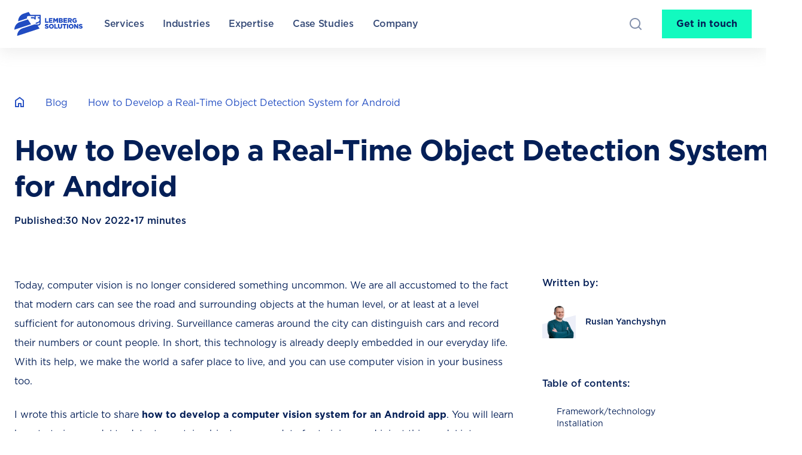

--- FILE ---
content_type: text/html; charset=UTF-8
request_url: https://lembergsolutions.com/blog/how-develop-real-time-object-detection-system-android
body_size: 39280
content:
<!DOCTYPE html><html lang="en" dir="ltr" prefix="og: https://ogp.me/ns#"><head><meta charset="utf-8" /><noscript><style>form.antibot * :not(.antibot-message) { display: none !important; }</style></noscript><meta name="description" content="Learn how to develop an object-detection system for an Android app from Lemberg Solutions." /><link rel="canonical" href="https://lembergsolutions.com/blog/how-develop-real-time-object-detection-system-android" /><meta name="robots" content="index, follow" /><link rel="image_src" href="https://lembergsolutions.com/sites/default/files/styles/metatags_large/public/2023-05/How%20to%20Develop%20a%20Real-Time%20Object%20Detection%20System%20for%20Android%20-%20Lemberg%20Solutions%20-%20Meta%20image%20-%20960%20x%20540.png?itok=-SBzlY0O" /><meta property="og:type" content="article" /><meta property="og:url" content="https://lembergsolutions.com/blog/how-develop-real-time-object-detection-system-android" /><meta property="og:title" content="How to Develop a Real-Time Object Detection System for Android | Lemberg Solutions" /><meta property="og:description" content="Learn how to develop an object-detection system for an Android app from Lemberg Solutions." /><meta property="og:image" content="https://lembergsolutions.com/sites/default/files/styles/metatags_large/public/2023-05/How%20to%20Develop%20a%20Real-Time%20Object%20Detection%20System%20for%20Android%20-%20Lemberg%20Solutions%20-%20Meta%20image%20-%20960%20x%20540.png?itok=-SBzlY0O" /><meta property="og:image:alt" content="How to Develop a Real-Time Object Detection System for Android - Lemberg Solutions - Meta image" /><meta property="article:published_time" content="2022-11-30T14:00:00+0200" /><meta name="google-site-verification" content="YO2f76UEeg6TjYaOWLpHDFy0tlmwVbG5ucgTmtHwZME" /><meta name="Generator" content="Drupal 11 (https://www.drupal.org)" /><meta name="MobileOptimized" content="width" /><meta name="HandheldFriendly" content="true" /><meta name="viewport" content="width=device-width, initial-scale=1.0" /><script data-cfasync="false" type="text/javascript" id="vwoCode">window._vwo_code ||
(function () {
var w=window,
d=document;
if (d.URL.indexOf('__vwo_disable__') > -1 || w._vwo_code) {
return;
}
var account_id=1013398,
version=2.2,
settings_tolerance=2000,
hide_element='body',
background_color='white',
hide_element_style = 'opacity:0 !important;filter:alpha(opacity=0) !important;background:' + background_color + ' !important;transition:none !important;',
f=!1,v=d.querySelector('#vwoCode'),cc={};try{var e=JSON.parse(localStorage.getItem('_vwo_'+account_id+'_config'));cc=e&&'object'==typeof e?e:{}}catch(e){}function r(t){try{return decodeURIComponent(t)}catch(e){return t}}var s=function(){var e={combination:[],combinationChoose:[],split:[],exclude:[],uuid:null,consent:null,optOut:null},t=d.cookie||'';if(!t)return e;for(var n,i,o=/(?:^|;s*)(?:(_vis_opt_exp_(d+)_combi=([^;]*))|(_vis_opt_exp_(d+)_combi_choose=([^;]*))|(_vis_opt_exp_(d+)_split=([^:;]*))|(_vis_opt_exp_(d+)_exclude=[^;]*)|(_vis_opt_out=([^;]*))|(_vwo_global_opt_out=[^;]*)|(_vwo_uuid=([^;]*))|(_vwo_consent=([^;]*)))/g;null!==(n=o.exec(t));)try{n[1]?e.combination.push({id:n[2],value:r(n[3])}):n[4]?e.combinationChoose.push({id:n[5],value:r(n[6])}):n[7]?e.split.push({id:n[8],value:r(n[9])}):n[10]?e.exclude.push({id:n[11]}):n[12]?e.optOut=r(n[13]):n[14]?e.optOut=!0:n[15]?e.uuid=r(n[16]):n[17]&&(i=r(n[18]),e.consent=i&&3<=i.length?i.substring(0,3):null)}catch(e){}return e}();function i(){var e=function(){if(w.VWO&&Array.isArray(w.VWO))for(var e=0;e<w.VWO.length;e++){var t=w.VWO[e];if(Array.isArray(t)&&('setVisitorId'===t[0]||'setSessionId'===t[0]))return!0}return!1}(),t='a='+account_id+'&u='+encodeURIComponent(w._vis_opt_url||d.URL)+'&vn='+version+('undefined'!=typeof platform?'&p='+platform:'')+'&st='+w.performance.now();e||((n=function(){var e,t=[],n={},i=w.VWO&&w.VWO.appliedCampaigns||{};for(e in i){var o=i[e]&&i[e].v;o&&(t.push(e+'-'+o+'-1'),n[e]=!0)}if(s&&s.combination)for(var r=0;r<s.combination.length;r++){var a=s.combination[r];n[a.id]||t.push(a.id+'-'+a.value)}return t.join('|')}())&&(t+='&c='+n),(n=function(){var e=[],t={};if(s&&s.combinationChoose)for(var n=0;n<s.combinationChoose.length;n++){var i=s.combinationChoose[n];e.push(i.id+'-'+i.value),t[i.id]=!0}if(s&&s.split)for(var o=0;o<s.split.length;o++)t[(i=s.split[o]).id]||e.push(i.id+'-'+i.value);return e.join('|')}())&&(t+='&cc='+n),(n=function(){var e={},t=[];if(w.VWO&&Array.isArray(w.VWO))for(var n=0;n<w.VWO.length;n++){var i=w.VWO[n];if(Array.isArray(i)&&'setVariation'===i[0]&&i[1]&&Array.isArray(i[1]))for(var o=0;o<i[1].length;o++){var r,a=i[1][o];a&&'object'==typeof a&&(r=a.e,a=a.v,r&&a&&(e[r]=a))}}for(r in e)t.push(r+'-'+e[r]);return t.join('|')}())&&(t+='&sv='+n)),s&&s.optOut&&(t+='&o='+s.optOut);var n=function(){var e=[],t={};if(s&&s.exclude)for(var n=0;n<s.exclude.length;n++){var i=s.exclude[n];t[i.id]||(e.push(i.id),t[i.id]=!0)}return e.join('|')}();return n&&(t+='&e='+n),s&&s.uuid&&(t+='&id='+s.uuid),s&&s.consent&&(t+='&consent='+s.consent),w.name&&-1<w.name.indexOf('_vis_preview')&&(t+='&pM=true'),w.VWO&&w.VWO.ed&&(t+='&ed='+w.VWO.ed),t}code={nonce:v&&v.nonce,library_tolerance:function(){return'undefined'!=typeof library_tolerance?library_tolerance:void 0},settings_tolerance:function(){return cc.sT||settings_tolerance},hide_element_style:function(){return'{'+(cc.hES||hide_element_style)+'}'},hide_element:function(){return performance.getEntriesByName('first-contentful-paint')[0]?'':'string'==typeof cc.hE?cc.hE:hide_element},getVersion:function(){return version},finish:function(e){var t;f||(f=!0,(t=d.getElementById('_vis_opt_path_hides'))&&t.parentNode.removeChild(t),e&&((new Image).src='https://dev.visualwebsiteoptimizer.com/ee.gif?a='+account_id+e))},finished:function(){return f},addScript:function(e){var t=d.createElement('script');t.type='text/javascript',e.src?t.src=e.src:t.text=e.text,v&&t.setAttribute('nonce',v.nonce),d.getElementsByTagName('head')[0].appendChild(t)},load:function(e,t){t=t||{};var n=new XMLHttpRequest;n.open('GET',e,!0),n.withCredentials=!t.dSC,n.responseType=t.responseType||'text',n.onload=function(){if(t.onloadCb)return t.onloadCb(n,e);200===n.status?_vwo_code.addScript({text:n.responseText}):_vwo_code.finish('&e=loading_failure:'+e)},n.onerror=function(){if(t.onerrorCb)return t.onerrorCb(e);_vwo_code.finish('&e=loading_failure:'+e)},n.send()},init:function(){var e,t=this.settings_tolerance();w._vwo_settings_timer=setTimeout(function(){_vwo_code.finish()},t),'body'!==this.hide_element()?(n=d.createElement('style'),e=(t=this.hide_element())?t+this.hide_element_style():'',t=d.getElementsByTagName('head')[0],n.setAttribute('id','_vis_opt_path_hides'),v&&n.setAttribute('nonce',v.nonce),n.setAttribute('type','text/css'),n.styleSheet?n.styleSheet.cssText=e:n.appendChild(d.createTextNode(e)),t.appendChild(n)):(n=d.getElementsByTagName('head')[0],(e=d.createElement('div')).style.cssText='z-index: 2147483647 !important;position: fixed !important;left: 0 !important;top: 0 !important;width: 100% !important;height: 100% !important;background:'+background_color+' !important;',e.setAttribute('id','_vis_opt_path_hides'),e.classList.add('_vis_hide_layer'),n.parentNode.insertBefore(e,n.nextSibling));var n='https://dev.visualwebsiteoptimizer.com/j.php?'+i();-1!==w.location.search.indexOf('_vwo_xhr')?this.addScript({src:n}):this.load(n+'&x=true',{l:1})}};w._vwo_code=code;code.init();})();</script><script type="application/ld+json">{"@context": "https://schema.org","@graph": [{"@type": "BlogPosting","headline": "How to Develop a Real-Time Object Detection System for Android","description": "An Android developer at LS explains how to embed computer vision into an Android app, using TensorFlow.","image": {"@type": "ImageObject","url": "https://lembergsolutions.com/sites/default/files/styles/metatags_large/public/2023-05/How%20to%20Develop%20a%20Real-Time%20Object%20Detection%20System%20for%20Android%20-%20Lemberg%20Solutions%20-%20Meta%20image%20-%20960%20x%20540.png?itok=-SBzlY0O","width": "1200","height": "630"},"datePublished": "2022-11-30T14:00:00+0200","author": {"@type": "Person","url": "https://lembergsolutions.com/lemberger/ruslan-yanchyshyn"}}]
}</script><script type="application/ld+json">{"@context": "https://schema.org","@type": "BreadcrumbList","@id": "/blog/how-develop-real-time-object-detection-system-android#breadcrumb","itemListElement": [{"@type": "ListItem","item": {"name": "Home","@id": "/"},"position": 1},{"@type": "ListItem","item": {"name": "Blog","@id": "/blog"},"position": 2},{"@type": "ListItem","item": {"name": "How to Develop a Real-Time Object Detection System for Android"},"position": 3}]
}</script><link rel="alternate" hreflang="x-default" href="https://lembergsolutions.com/blog/how-develop-real-time-object-detection-system-android" /><link rel="icon" href="/themes/custom/lemberg2/favicon.ico" type="image/vnd.microsoft.icon" /><link rel="alternate" hreflang="en" href="https://lembergsolutions.com/blog/how-develop-real-time-object-detection-system-android" /><title>How to Develop a Real-Time Object Detection System for Android | Lemberg Solutions</title><link rel="stylesheet" media="all" href="/sites/default/files/css/css_p9CobBzvcBJIQ5Z98_JM_s-wWLVrmu-DS1s3HaBBK54.css?delta=0&amp;language=en&amp;theme=lemberg2&amp;include=[base64]" /><link rel="stylesheet" media="all" href="/sites/default/files/css/css_OgehTmAeaU3EJOv93mX_eHvuf_fABDzs6zGAyVzZEY0.css?delta=1&amp;language=en&amp;theme=lemberg2&amp;include=[base64]" /><script type="application/json" data-drupal-selector="drupal-settings-json">{"path":{"baseUrl":"\/","pathPrefix":"","currentPath":"node\/707","currentPathIsAdmin":false,"isFront":false,"currentLanguage":"en"},"pluralDelimiter":"\u0003","suppressDeprecationErrors":true,"ajaxPageState":{"libraries":"[base64]","theme":"lemberg2","theme_token":null},"ajaxTrustedUrl":{"\/search":true},"gtag":{"tagId":"","consentMode":false,"otherIds":[],"events":[],"additionalConfigInfo":[]},"gtm":{"tagId":null,"settings":{"data_layer":"dataLayer","include_environment":false},"tagIds":["GTM-M62PW3W"]},"ajaxLoader":{"markup":"\u003Cdiv class=\u0022ajax-throbber sk-fold\u0022\u003E\n              \u003Cdiv class=\u0022sk-fold-cube\u0022\u003E\u003C\/div\u003E\n              \u003Cdiv class=\u0022sk-fold-cube\u0022\u003E\u003C\/div\u003E\n              \u003Cdiv class=\u0022sk-fold-cube\u0022\u003E\u003C\/div\u003E\n              \u003Cdiv class=\u0022sk-fold-cube\u0022\u003E\u003C\/div\u003E\n            \u003C\/div\u003E","hideAjaxMessage":false,"alwaysFullscreen":false,"throbberPosition":"body"},"vwo":{"id":1013398,"timeout_setting":2000,"testnull":null},"data":{"extlink":{"extTarget":true,"extTargetAppendNewWindowDisplay":true,"extTargetAppendNewWindowLabel":"(opens in a new window)","extTargetNoOverride":false,"extNofollow":true,"extTitleNoOverride":false,"extNoreferrer":false,"extFollowNoOverride":false,"extClass":"0","extLabel":"(link is external)","extImgClass":false,"extSubdomains":false,"extExclude":"lembergsolutions\\.(com|de|ddev\\.site)","extInclude":"","extCssExclude":"","extCssInclude":"","extCssExplicit":"","extAlert":false,"extAlertText":"This link will take you to an external web site. We are not responsible for their content.","extHideIcons":false,"mailtoClass":"0","telClass":"","mailtoLabel":"(link sends email)","telLabel":"(link is a phone number)","extUseFontAwesome":false,"extIconPlacement":"before","extPreventOrphan":false,"extFaLinkClasses":"fa fa-external-link","extFaMailtoClasses":"fa fa-envelope-o","extAdditionalLinkClasses":"","extAdditionalMailtoClasses":"","extAdditionalTelClasses":"","extFaTelClasses":"fa fa-phone","allowedDomains":[],"extExcludeNoreferrer":""}},"lemberg":{"themePath":"themes\/custom\/lemberg2"},"better_exposed_filters":{"autosubmit_exclude_textfield":true},"search_api_autocomplete":{"search":{"auto_submit":true}},"user":{"uid":0,"permissionsHash":"1e5837415be5edcbd17e439174258e7152195495c4af03ae57e3d96ff15ca089"}}</script><script src="/sites/default/files/js/js_CzXatWlk1Q3PzE8HiKuE-XQjKVHz10QSVfKayBxM41o.js?scope=header&amp;delta=0&amp;language=en&amp;theme=lemberg2&amp;include=[base64]"></script><script src="/modules/contrib/google_tag/js/gtag.js?t7ipnt"></script><script src="/modules/contrib/google_tag/js/gtm.js?t7ipnt"></script><meta name="theme-color" content="#8eabc3"><meta name="facebook-domain-verification" content="jrk186cfwyhf06f4zqfr9xz506oaq2" /></head><body class="path-node page-node-type-blog"><div id="skip-to-content"> <a href="#main-content" class="skip-to-content-link">Skip to main content</a></div> <noscript><iframe src="https://www.googletagmanager.com/ns.html?id=GTM-M62PW3W"
height="0" width="0" style="display:none;visibility:hidden"></iframe></noscript><div class="dialog-off-canvas-main-canvas" data-off-canvas-main-canvas><div class="page layout-container"> <header class="page__header" role="banner"><div class="region region-header" ><div class="region-header-wrapper"><div id="block-sitebranding-header" class="block block--system block--system-branding-block block-sitebranding-header"> <a href="/" rel="home" class="site-logo"> <img src="/themes/custom/lemberg2/logo.svg" alt="Home" width="114" height="40" /> </a></div><nav role="navigation" aria-labelledby="block-mainnavigationredesigned-menu" id="block-mainnavigationredesigned" class="block block-menu navigation menu--main-navigation"> <span class="visually-hidden" property="pagination" id="block-mainnavigationredesigned-menu">Main navigation</span><ul class="menu menu-level-0 dropdown" data-dropdown-menu=""><li class="menu-item menu-item--expanded"> <button tabindex="0" role="menuitem" type="button">Services</button><ul class="menu_link_content menu-link-contentmain-navigation view-mode-featured menu menu-type-featured"><li class="menu-item menu-item--expanded"> <span tabindex="0" role="menuitem">Links</span><ul class="menu_link_content menu-link-contentmain-navigation view-mode-default menu menu-level-1 menu-type-default"><li class="menu-item active-item"> <a href="/software-engineering-services" tabindex="0" role="menuitem">Software Engineering</a></li><li class="menu-item"> <a href="/tech-consulting" tabindex="0" role="menuitem">Tech Consulting</a></li><li class="menu-item"> <a href="/modernization-services" tabindex="0" role="menuitem">System Modernization</a></li><li class="menu-item"> <a href="/team-extension" tabindex="0" role="menuitem">Team Extension</a></li><li class="menu-item"> <a href="/discovery" tabindex="0" role="menuitem">Solution Discovery</a></li><li class="menu-item"> <a href="/support-maintenance" tabindex="0" role="menuitem">Support &amp; Maintenance</a></li></ul></li><li class="menu-item"> <a href="/clients" tabindex="0" role="menuitem">Clients</a><div class="field field--name-field-clients field--type-entity-reference field--label-hidden field__items"> <article class="node node--type-client node--view-mode-simple"><div class="field field--name-field-logo field--type-entity-reference field--label-hidden field__item"> <picture> <source srcset="/sites/default/files/styles/x_large_fourth_column/public/media/images/Syngenta%20Group%20-%20clients%20logo%20-%20Lemberg%20Solutions%20600x600%20horizontal_1.png.webp?itok=8M9ywzKk 1x" media="all and (min-width: 1366px)" type="image/webp" width="360" height="135"/> <source srcset="/sites/default/files/styles/large_fourth_column/public/media/images/Syngenta%20Group%20-%20clients%20logo%20-%20Lemberg%20Solutions%20600x600%20horizontal_1.png.webp?itok=jNSKz_72 1x" media="all and (min-width: 1024px)" type="image/webp" width="306" height="115"/> <source srcset="/sites/default/files/styles/medium_half_column/public/media/images/Syngenta%20Group%20-%20clients%20logo%20-%20Lemberg%20Solutions%20600x600%20horizontal_1.png.webp?itok=tZ20wtos 1x" media="all and (min-width: 768px)" type="image/webp" width="328" height="123"/> <source srcset="/sites/default/files/styles/medium_half_column/public/media/images/Syngenta%20Group%20-%20clients%20logo%20-%20Lemberg%20Solutions%20600x600%20horizontal_1.png.webp?itok=tZ20wtos 1x" media="all and (min-width: 640px)" type="image/webp" width="328" height="123"/> <source srcset="/sites/default/files/styles/small_half_column/public/media/images/Syngenta%20Group%20-%20clients%20logo%20-%20Lemberg%20Solutions%20600x600%20horizontal_1.png.webp?itok=ipdQx0QV 1x, /sites/default/files/styles/small_full_width/public/media/images/Syngenta%20Group%20-%20clients%20logo%20-%20Lemberg%20Solutions%20600x600%20horizontal_1.png.webp?itok=Hsn5Jz2i 2x" type="image/webp" width="220" height="83"/> <img loading="lazy" width="220" height="83" src="/sites/default/files/styles/small_half_column/public/media/images/Syngenta%20Group%20-%20clients%20logo%20-%20Lemberg%20Solutions%20600x600%20horizontal_1.png?itok=v6DDbPph" alt="Syngenta Group - Logo for Drupal website development case study.png" title="Syngenta Group - Logo for Drupal website development case study.png" /> </picture></div> </article> <article class="node node--type-client node--view-mode-simple"><div class="field field--name-field-logo field--type-entity-reference field--label-hidden field__item"> <picture> <source srcset="/sites/default/files/styles/x_large_fourth_column/public/media/images/freudenberg-customer-logo.png.webp?itok=JDMT05NK 1x" media="all and (min-width: 1366px)" type="image/webp" width="360" height="64"/> <source srcset="/sites/default/files/styles/large_fourth_column/public/media/images/freudenberg-customer-logo.png.webp?itok=Jnf_-hZq 1x" media="all and (min-width: 1024px)" type="image/webp" width="306" height="54"/> <source srcset="/sites/default/files/styles/medium_half_column/public/media/images/freudenberg-customer-logo.png.webp?itok=GVmMj_vw 1x" media="all and (min-width: 768px)" type="image/webp" width="328" height="58"/> <source srcset="/sites/default/files/styles/medium_half_column/public/media/images/freudenberg-customer-logo.png.webp?itok=GVmMj_vw 1x" media="all and (min-width: 640px)" type="image/webp" width="328" height="58"/> <source srcset="/sites/default/files/styles/small_half_column/public/media/images/freudenberg-customer-logo.png.webp?itok=qrS5QDbE 1x, /sites/default/files/styles/small_full_width/public/media/images/freudenberg-customer-logo.png.webp?itok=1gGq5sSb 2x" type="image/webp" width="220" height="39"/> <img loading="lazy" width="220" height="39" src="/sites/default/files/styles/small_half_column/public/media/images/freudenberg-customer-logo.png?itok=4vQZddnI" alt="freudenberg-home-and-cleaning-solutions" title="freudenberg-home-and-cleaning-solutions" /> </picture></div> </article> <article class="node node--type-client node--view-mode-simple"><div class="field field--name-field-logo field--type-entity-reference field--label-hidden field__item"> <picture> <source srcset="/sites/default/files/styles/x_large_fourth_column/public/media/images/Nedap%20Logo.png.webp?itok=Wkmvk4J5 1x" media="all and (min-width: 1366px)" type="image/webp" width="360" height="68"/> <source srcset="/sites/default/files/styles/large_fourth_column/public/media/images/Nedap%20Logo.png.webp?itok=GIXbBN8q 1x" media="all and (min-width: 1024px)" type="image/webp" width="306" height="58"/> <source srcset="/sites/default/files/styles/medium_half_column/public/media/images/Nedap%20Logo.png.webp?itok=yjdrYwsn 1x" media="all and (min-width: 768px)" type="image/webp" width="328" height="62"/> <source srcset="/sites/default/files/styles/medium_half_column/public/media/images/Nedap%20Logo.png.webp?itok=yjdrYwsn 1x" media="all and (min-width: 640px)" type="image/webp" width="328" height="62"/> <source srcset="/sites/default/files/styles/small_half_column/public/media/images/Nedap%20Logo.png.webp?itok=ZMALeoq6 1x, /sites/default/files/styles/small_full_width/public/media/images/Nedap%20Logo.png.webp?itok=1K2Tho3p 2x" type="image/webp" width="220" height="42"/> <img loading="lazy" width="220" height="42" src="/sites/default/files/styles/small_half_column/public/media/images/Nedap%20Logo.png?itok=TxGKRFT6" alt="Nedap Logo" title="Nedap Logo" /> </picture></div> </article> <article class="node node--type-client node--view-mode-simple"><div class="field field--name-field-logo field--type-entity-reference field--label-hidden field__item"> <picture> <source srcset="/sites/default/files/styles/x_large_fourth_column/public/media/images/Astronics%20Logo.png.webp?itok=QLhJxPgd 1x" media="all and (min-width: 1366px)" type="image/webp" width="360" height="63"/> <source srcset="/sites/default/files/styles/large_fourth_column/public/media/images/Astronics%20Logo.png.webp?itok=_oCyTJt4 1x" media="all and (min-width: 1024px)" type="image/webp" width="306" height="54"/> <source srcset="/sites/default/files/styles/medium_half_column/public/media/images/Astronics%20Logo.png.webp?itok=_QSlaDZS 1x" media="all and (min-width: 768px)" type="image/webp" width="328" height="58"/> <source srcset="/sites/default/files/styles/medium_half_column/public/media/images/Astronics%20Logo.png.webp?itok=_QSlaDZS 1x" media="all and (min-width: 640px)" type="image/webp" width="328" height="58"/> <source srcset="/sites/default/files/styles/small_half_column/public/media/images/Astronics%20Logo.png.webp?itok=YRqNo98l 1x, /sites/default/files/styles/small_full_width/public/media/images/Astronics%20Logo.png.webp?itok=im8TcWU9 2x" type="image/webp" width="220" height="39"/> <img loading="lazy" width="220" height="39" src="/sites/default/files/styles/small_half_column/public/media/images/Astronics%20Logo.png?itok=5O1hh52Y" alt="Astronics Logo" title="Astronics Logo" /> </picture></div> </article> <article class="node node--type-client node--view-mode-simple"><div class="field field--name-field-logo field--type-entity-reference field--label-hidden field__item"> <picture> <source srcset="/sites/default/files/styles/x_large_fourth_column/public/media/images/European%20Commission%20%20-%20for%20website%20logo%20-%20Lemberg%20Solutions.png.webp?itok=OcXB_UpF 1x" media="all and (min-width: 1366px)" type="image/webp" width="360" height="135"/> <source srcset="/sites/default/files/styles/large_fourth_column/public/media/images/European%20Commission%20%20-%20for%20website%20logo%20-%20Lemberg%20Solutions.png.webp?itok=DcLekKNy 1x" media="all and (min-width: 1024px)" type="image/webp" width="306" height="115"/> <source srcset="/sites/default/files/styles/medium_half_column/public/media/images/European%20Commission%20%20-%20for%20website%20logo%20-%20Lemberg%20Solutions.png.webp?itok=akWT54Vx 1x" media="all and (min-width: 768px)" type="image/webp" width="328" height="123"/> <source srcset="/sites/default/files/styles/medium_half_column/public/media/images/European%20Commission%20%20-%20for%20website%20logo%20-%20Lemberg%20Solutions.png.webp?itok=akWT54Vx 1x" media="all and (min-width: 640px)" type="image/webp" width="328" height="123"/> <source srcset="/sites/default/files/styles/small_half_column/public/media/images/European%20Commission%20%20-%20for%20website%20logo%20-%20Lemberg%20Solutions.png.webp?itok=4eNrgGJj 1x, /sites/default/files/styles/small_full_width/public/media/images/European%20Commission%20%20-%20for%20website%20logo%20-%20Lemberg%20Solutions.png.webp?itok=R1YPY0-U 2x" type="image/webp" width="220" height="83"/> <img loading="lazy" width="220" height="83" src="/sites/default/files/styles/small_half_column/public/media/images/European%20Commission%20%20-%20for%20website%20logo%20-%20Lemberg%20Solutions.png?itok=mOsQpGDX" alt="European Commission - for website logo - Lemberg Solutions.png" title="European Commission - for website logo - Lemberg Solutions.png" /> </picture></div> </article> <article class="node node--type-client node--view-mode-simple"><div class="field field--name-field-logo field--type-entity-reference field--label-hidden field__item"> <picture> <source srcset="/sites/default/files/styles/x_large_fourth_column/public/media/logo/UNDP%20logo.png.webp?itok=F_JPBtrG 1x" media="all and (min-width: 1366px)" type="image/webp" width="270" height="137"/> <source srcset="/sites/default/files/styles/large_fourth_column/public/media/logo/UNDP%20logo.png.webp?itok=AguKgXC3 1x" media="all and (min-width: 1024px)" type="image/webp" width="270" height="137"/> <source srcset="/sites/default/files/styles/medium_half_column/public/media/logo/UNDP%20logo.png.webp?itok=TjzXgqoc 1x" media="all and (min-width: 768px)" type="image/webp" width="270" height="137"/> <source srcset="/sites/default/files/styles/medium_half_column/public/media/logo/UNDP%20logo.png.webp?itok=TjzXgqoc 1x" media="all and (min-width: 640px)" type="image/webp" width="270" height="137"/> <source srcset="/sites/default/files/styles/small_half_column/public/media/logo/UNDP%20logo.png.webp?itok=CtzoV8JR 1x, /sites/default/files/styles/small_full_width/public/media/logo/UNDP%20logo.png.webp?itok=4JeSBoIi 2x" type="image/webp" width="220" height="112"/> <img loading="lazy" width="220" height="112" src="/sites/default/files/styles/small_half_column/public/media/logo/UNDP%20logo.png?itok=G2Ujc6ZB" alt="UNDP client logo.png" /> </picture></div> </article></div></li></ul></li><li class="menu-item menu-item--expanded"> <button tabindex="0" role="menuitem" type="button">Industries</button><ul class="menu_link_content menu-link-contentmain-navigation view-mode-featured menu menu-type-featured"><li class="menu-item menu-item--expanded"> <span tabindex="0" role="menuitem">Industry links</span><ul class="menu_link_content menu-link-contentmain-navigation view-mode-default menu menu-level-1 menu-type-default"><li class="menu-item active-item"> <a href="/energy" tabindex="0" role="menuitem">Energy</a></li><li class="menu-item"> <a href="/healthcare" tabindex="0" role="menuitem">Healthcare</a></li><li class="menu-item"> <a href="/transportation-and-logistics" tabindex="0" role="menuitem">Transportation &amp; Logistics</a></li><li class="menu-item"> <a href="/automotive" tabindex="0" role="menuitem">Automotive</a></li><li class="menu-item"> <a href="/internet-things" tabindex="0" role="menuitem">Internet of Things</a></li><li class="menu-item"> <a href="/iiot" tabindex="0" role="menuitem">Manufacturing &amp; Industrial IoT</a></li><li class="menu-item"> <a href="/agriculture" tabindex="0" role="menuitem">Agritech</a></li><li class="menu-item"> <a href="/consumer-electronics" tabindex="0" role="menuitem">Consumer Electronics</a></li></ul></li><li class="menu-item"> <span tabindex="0" role="menuitem">Certifications</span><div class="field field--name-field-p-certifications field--type-entity-reference-revisions field--label-hidden field__items"><div class="paragraph paragraph--type--menu-certificat paragraph--view-mode--default"><div class="field field--name-field-icon field--type-entity-reference field--label-hidden field__item"> <svg xmlns="http://www.w3.org/2000/svg" width="156" height="48" viewBox="0 0 156 48" fill="none"> <path d="M9.56 40.096C8.304 40.096 7.376 39.112 7.376 37.912V37.896C7.376 36.696 8.304 35.688 9.576 35.688C10.368 35.688 10.864 35.984 11.264 36.416L10.656 37.064C10.36 36.76 10.048 36.536 9.568 36.536C8.864 36.536 8.344 37.144 8.344 37.88V37.896C8.344 38.648 8.864 39.248 9.608 39.248C10.064 39.248 10.392 39.04 10.704 38.728L11.288 39.304C10.872 39.768 10.384 40.096 9.56 40.096Z" fill="#041F57"></path> <path d="M13.9331 40.096C12.7091 40.096 11.7651 39.208 11.7651 37.904V37.888C11.7651 36.68 12.6211 35.688 13.8291 35.688C15.1731 35.688 15.8531 36.744 15.8531 37.96C15.8531 38.048 15.8451 38.136 15.8371 38.232H12.7331C12.8371 38.92 13.3251 39.304 13.9491 39.304C14.4211 39.304 14.7571 39.128 15.0931 38.8L15.6611 39.304C15.2611 39.784 14.7091 40.096 13.9331 40.096ZM12.7251 37.592H14.8931C14.8291 36.968 14.4611 36.48 13.8211 36.48C13.2291 36.48 12.8131 36.936 12.7251 37.592Z" fill="#041F57"></path> <path d="M16.7532 40V35.776H17.7292V36.728C17.9932 36.096 18.4812 35.664 19.2252 35.696V36.72H19.1693C18.3213 36.72 17.7292 37.272 17.7292 38.392V40H16.7532Z" fill="#041F57"></path> <path d="M21.4179 40.072C20.7059 40.072 20.2019 39.76 20.2019 38.832V36.608H19.6659V35.776H20.2019V34.616H21.1699V35.776H22.3059V36.608H21.1699V38.68C21.1699 39.056 21.3619 39.208 21.6899 39.208C21.9059 39.208 22.0979 39.16 22.2899 39.064V39.856C22.0499 39.992 21.7859 40.072 21.4179 40.072Z" fill="#041F57"></path> <path d="M23.243 35.128V34.208H24.283V35.128H23.243ZM23.275 40V35.776H24.251V40H23.275Z" fill="#041F57"></path> <path d="M25.6681 40V36.608H25.1321V35.8H25.6681V35.488C25.6681 35.024 25.7881 34.672 26.0121 34.448C26.2361 34.224 26.5481 34.112 26.9561 34.112C27.3001 34.112 27.5321 34.16 27.7481 34.224V35.04C27.5561 34.976 27.3881 34.936 27.1801 34.936C26.8121 34.936 26.6201 35.144 26.6201 35.576V35.808H27.7401V36.608H26.6361V40H25.6681ZM28.5081 40V35.776H29.4841V40H28.5081ZM28.4761 35.128V34.208H29.5161V35.128H28.4761Z" fill="#041F57"></path> <path d="M32.6209 40.096C31.3969 40.096 30.4529 39.208 30.4529 37.904V37.888C30.4529 36.68 31.3089 35.688 32.5169 35.688C33.8609 35.688 34.5409 36.744 34.5409 37.96C34.5409 38.048 34.5329 38.136 34.5249 38.232H31.4209C31.5249 38.92 32.0129 39.304 32.6369 39.304C33.1089 39.304 33.4449 39.128 33.7809 38.8L34.3489 39.304C33.9489 39.784 33.3969 40.096 32.6209 40.096ZM31.4129 37.592H33.5809C33.5169 36.968 33.1489 36.48 32.5089 36.48C31.9169 36.48 31.5009 36.936 31.4129 37.592Z" fill="#041F57"></path> <path d="M37.1931 40.088C36.2011 40.088 35.2331 39.296 35.2331 37.896V37.88C35.2331 36.48 36.1851 35.688 37.1931 35.688C37.8891 35.688 38.3291 36.032 38.6331 36.432V34.16H39.6011V40H38.6331V39.296C38.3211 39.736 37.8811 40.088 37.1931 40.088ZM37.4251 39.248C38.0731 39.248 38.6491 38.704 38.6491 37.896V37.88C38.6491 37.064 38.0731 36.528 37.4251 36.528C36.7611 36.528 36.2091 37.048 36.2091 37.88V37.896C36.2091 38.712 36.7691 39.248 37.4251 39.248Z" fill="#041F57"></path> <path d="M95.4624 22V14.3H97.1564V22H95.4624Z" fill="#041F57"></path> <path d="M101.82 22.11C100.654 22.11 99.4767 21.703 98.5527 20.878L99.5537 19.679C100.247 20.251 100.973 20.614 101.853 20.614C102.546 20.614 102.964 20.339 102.964 19.888V19.866C102.964 19.437 102.7 19.217 101.413 18.887C99.8617 18.491 98.8607 18.062 98.8607 16.533V16.511C98.8607 15.114 99.9827 14.19 101.556 14.19C102.678 14.19 103.635 14.542 104.416 15.169L103.536 16.445C102.854 15.972 102.183 15.686 101.534 15.686C100.885 15.686 100.544 15.983 100.544 16.357V16.379C100.544 16.885 100.874 17.05 102.205 17.391C103.767 17.798 104.647 18.359 104.647 19.701V19.723C104.647 21.252 103.481 22.11 101.82 22.11Z" fill="#041F57"></path> <path d="M109.857 22.132C107.481 22.132 105.776 20.361 105.776 18.172V18.15C105.776 15.961 107.503 14.168 109.879 14.168C112.255 14.168 113.96 15.939 113.96 18.128V18.15C113.96 20.339 112.233 22.132 109.857 22.132ZM109.879 20.57C111.243 20.57 112.189 19.492 112.189 18.172V18.15C112.189 16.83 111.221 15.73 109.857 15.73C108.493 15.73 107.547 16.808 107.547 18.128V18.15C107.547 19.47 108.515 20.57 109.879 20.57Z" fill="#041F57"></path> <path d="M72.1411 33V31.658L74.704 29.557C75.661 28.765 76.035 28.347 76.035 27.709C76.035 27.06 75.6061 26.708 75.0011 26.708C74.4071 26.708 74 27.038 73.428 27.742L72.2401 26.785C72.9991 25.751 73.7361 25.19 75.1111 25.19C76.7061 25.19 77.762 26.125 77.762 27.566V27.588C77.762 28.875 77.1021 29.513 75.7381 30.569L74.484 31.537H77.8391V33H72.1411Z" fill="#041F57"></path> <path d="M79.3259 33L82.7689 26.763H79.1499V25.3H84.6939V26.576L81.2399 33H79.3259Z" fill="#041F57"></path> <path d="M89.0016 33.132C86.9446 33.132 85.5916 31.405 85.5916 29.172V29.15C85.5916 26.917 86.9776 25.168 89.0236 25.168C91.0586 25.168 92.4336 26.895 92.4336 29.128V29.15C92.4336 31.383 91.0586 33.132 89.0016 33.132ZM89.0236 31.603C90.0466 31.603 90.6956 30.569 90.6956 29.172V29.15C90.6956 27.753 90.0136 26.697 89.0016 26.697C87.9896 26.697 87.3296 27.72 87.3296 29.128V29.15C87.3296 30.558 88.0006 31.603 89.0236 31.603Z" fill="#041F57"></path> <path d="M97.0367 33.132C94.9797 33.132 93.6267 31.405 93.6267 29.172V29.15C93.6267 26.917 95.0127 25.168 97.0587 25.168C99.0937 25.168 100.469 26.895 100.469 29.128V29.15C100.469 31.383 99.0937 33.132 97.0367 33.132ZM97.0587 31.603C98.0817 31.603 98.7307 30.569 98.7307 29.172V29.15C98.7307 27.753 98.0487 26.697 97.0367 26.697C96.0247 26.697 95.3647 27.72 95.3647 29.128V29.15C95.3647 30.558 96.0357 31.603 97.0587 31.603Z" fill="#041F57"></path> <path d="M102.972 33V26.961L101.63 27.291L101.278 25.905L103.489 25.245H104.644V33H102.972Z" fill="#041F57"></path> <path d="M106.392 28.864V27.104H108.174V28.864H106.392ZM106.392 33V31.24H108.174V33H106.392Z" fill="#041F57"></path> <path d="M109.449 33V31.658L112.012 29.557C112.969 28.765 113.343 28.347 113.343 27.709C113.343 27.06 112.914 26.708 112.309 26.708C111.715 26.708 111.308 27.038 110.736 27.742L109.548 26.785C110.307 25.751 111.044 25.19 112.419 25.19C114.014 25.19 115.07 26.125 115.07 27.566V27.588C115.07 28.875 114.41 29.513 113.046 30.569L111.792 31.537H115.147V33H109.449Z" fill="#041F57"></path> <path d="M119.767 33.132C117.71 33.132 116.357 31.405 116.357 29.172V29.15C116.357 26.917 117.743 25.168 119.789 25.168C121.824 25.168 123.199 26.895 123.199 29.128V29.15C123.199 31.383 121.824 33.132 119.767 33.132ZM119.789 31.603C120.812 31.603 121.461 30.569 121.461 29.172V29.15C121.461 27.753 120.779 26.697 119.767 26.697C118.755 26.697 118.095 27.72 118.095 29.128V29.15C118.095 30.558 118.766 31.603 119.789 31.603Z" fill="#041F57"></path> <path d="M124.23 33V31.658L126.793 29.557C127.75 28.765 128.124 28.347 128.124 27.709C128.124 27.06 127.695 26.708 127.09 26.708C126.496 26.708 126.089 27.038 125.517 27.742L124.329 26.785C125.088 25.751 125.825 25.19 127.2 25.19C128.795 25.19 129.851 26.125 129.851 27.566V27.588C129.851 28.875 129.191 29.513 127.827 30.569L126.573 31.537H129.928V33H124.23Z" fill="#041F57"></path> <path d="M131.083 33V31.658L133.646 29.557C134.603 28.765 134.977 28.347 134.977 27.709C134.977 27.06 134.548 26.708 133.943 26.708C133.349 26.708 132.942 27.038 132.37 27.742L131.182 26.785C131.941 25.751 132.678 25.19 134.053 25.19C135.648 25.19 136.704 26.125 136.704 27.566V27.588C136.704 28.875 136.044 29.513 134.68 30.569L133.426 31.537H136.781V33H131.083Z" fill="#041F57"></path> <path d="M14.9098 16.7953L11.4883 13.3964L12.578 12.2954L14.9042 14.6046L23.5088 6L24.6098 7.09534L14.9098 16.7953Z" fill="#041F57"></path> <path d="M15.507 21.1257C14.3304 21.1262 13.1703 20.85 12.1201 20.3195C11.07 19.789 10.1594 19.019 9.46168 18.0717C8.764 17.1243 8.29887 16.0262 8.10383 14.866C7.90879 13.7057 7.98931 12.5159 8.33889 11.3925C8.68847 10.2691 9.29731 9.24365 10.1163 8.39894C10.9352 7.55424 11.9413 6.91394 13.0533 6.52975C14.1654 6.14556 15.3522 6.02824 16.5179 6.18727C17.6836 6.3463 18.7956 6.77722 19.7641 7.44524L18.8777 8.72125C17.7814 7.96782 16.4644 7.60338 15.1368 7.68612C13.8092 7.76887 12.5476 8.29401 11.5534 9.17773C10.5592 10.0614 9.88974 11.2528 9.6519 12.5615C9.41406 13.8702 9.62155 15.2209 10.2412 16.3979C10.8609 17.575 11.8571 18.5104 13.0707 19.055C14.2843 19.5995 15.6454 19.7218 16.9366 19.4022C18.2278 19.0827 19.3747 18.3397 20.1943 17.292C21.0138 16.2443 21.4587 14.9522 21.4579 13.622C21.4582 13.2602 21.4242 12.8991 21.3563 12.5436L22.8864 12.2613C22.9674 12.7104 23.009 13.1657 23.0106 13.622C23.0076 15.6112 22.2161 17.5181 20.8095 18.9246C19.403 20.3312 17.4961 21.1227 15.507 21.1257Z" fill="#041F57"></path> <path d="M1 28.5055V30.7695L53 16.8719L54 16.6046V14.3406L53 14.6078L1 28.5055Z" fill="#041F57"></path> <path fill-rule="evenodd" clip-rule="evenodd" d="M154 2H55H53H2V46H53H55H154V2ZM0 0V48H156V0H0Z" fill="#041F57"></path> <path d="M53 14.6078L54 14.3406V16.6046L53 16.8719V46H55V2H53V14.6078Z" fill="#041F57"></path></svg></div></div><div class="paragraph paragraph--type--menu-certificat paragraph--view-mode--default"><div class="field field--name-field-icon field--type-entity-reference field--label-hidden field__item"> <svg xmlns="http://www.w3.org/2000/svg" width="156" height="48" viewBox="0 0 156 48" fill="none"> <path d="M9.77512 39.9878C10.5893 39.9878 11.0715 39.6637 11.4825 39.2052L10.9055 38.6361C10.5972 38.9444 10.2731 39.1499 9.82254 39.1499C9.08742 39.1499 8.57363 38.557 8.57363 37.814V37.7982C8.57363 37.071 9.08742 36.4703 9.78302 36.4703C10.2573 36.4703 10.5656 36.6916 10.858 36.992L11.4588 36.3517C11.0635 35.9248 10.5735 35.6324 9.79093 35.6324C8.53411 35.6324 7.61719 36.6283 7.61719 37.814V37.8298C7.61719 39.0155 8.53411 39.9878 9.77512 39.9878Z" fill="#041F57"></path> <path d="M14.1593 39.9878C14.926 39.9878 15.4714 39.6795 15.8666 39.2052L15.3054 38.7072C14.9734 39.0313 14.6414 39.2052 14.1751 39.2052C13.5585 39.2052 13.0764 38.8258 12.9736 38.146H16.0405C16.0484 38.0512 16.0564 37.9642 16.0564 37.8773C16.0564 36.6758 15.3845 35.6324 14.0565 35.6324C12.8629 35.6324 12.0172 36.6125 12.0172 37.8061V37.8219C12.0172 39.1104 12.9499 39.9878 14.1593 39.9878ZM12.9657 37.5137C13.0526 36.8655 13.4637 36.4149 14.0486 36.4149C14.681 36.4149 15.0446 36.8971 15.1078 37.5137H12.9657Z" fill="#041F57"></path> <path d="M17.009 39.8929H17.9733V38.3041C17.9733 37.1975 18.5583 36.6521 19.3961 36.6521H19.4515V35.6403C18.7163 35.6087 18.2342 36.0355 17.9733 36.66V35.7193H17.009V39.8929Z" fill="#041F57"></path> <path d="M21.6812 39.964C22.0448 39.964 22.3057 39.885 22.5428 39.7506V38.9681C22.3531 39.0629 22.1634 39.1104 21.95 39.1104C21.6259 39.1104 21.4362 38.9602 21.4362 38.5887V36.5414H22.5586V35.7193H21.4362V34.5732H20.4797V35.7193H19.9501V36.5414H20.4797V38.7389C20.4797 39.6558 20.9777 39.964 21.6812 39.964Z" fill="#041F57"></path> <path d="M23.5477 35.0791H24.5753V34.17H23.5477V35.0791ZM23.5793 39.8929H24.5437V35.7193H23.5793V39.8929Z" fill="#041F57"></path> <path d="M26.0071 39.8929H26.9635V36.5414H28.0543V35.7509H26.9477V35.5217C26.9477 35.0949 27.1374 34.8894 27.501 34.8894C27.7065 34.8894 27.8725 34.9289 28.0622 34.9921V34.1859C27.8488 34.1226 27.6196 34.0752 27.2797 34.0752C26.8766 34.0752 26.5683 34.1859 26.347 34.4072C26.1256 34.6285 26.0071 34.9763 26.0071 35.4348V35.743H25.4775V36.5414H26.0071V39.8929ZM28.8132 39.8929H29.7775V35.7193H28.8132V39.8929ZM28.7815 35.0791H29.8091V34.17H28.7815V35.0791Z" fill="#041F57"></path> <path d="M32.9402 39.9878C33.7069 39.9878 34.2523 39.6795 34.6476 39.2052L34.0863 38.7072C33.7543 39.0313 33.4224 39.2052 32.956 39.2052C32.3394 39.2052 31.8573 38.8258 31.7545 38.146H34.8215C34.8294 38.0512 34.8373 37.9642 34.8373 37.8773C34.8373 36.6758 34.1654 35.6324 32.8374 35.6324C31.6438 35.6324 30.7981 36.6125 30.7981 37.8061V37.8219C30.7981 39.1104 31.7308 39.9878 32.9402 39.9878ZM31.7466 37.5137C31.8335 36.8655 32.2446 36.4149 32.8295 36.4149C33.4619 36.4149 33.8255 36.8971 33.8887 37.5137H31.7466Z" fill="#041F57"></path> <path d="M37.521 39.9799C38.2007 39.9799 38.6355 39.6321 38.9438 39.1973V39.8929H39.9002V34.1226H38.9438V36.3675C38.6434 35.9723 38.2087 35.6324 37.521 35.6324C36.525 35.6324 35.5844 36.4149 35.5844 37.7982V37.814C35.5844 39.1973 36.5408 39.9799 37.521 39.9799ZM37.7502 39.1499C37.102 39.1499 36.5487 38.6203 36.5487 37.814V37.7982C36.5487 36.9761 37.0941 36.4624 37.7502 36.4624C38.3905 36.4624 38.9596 36.992 38.9596 37.7982V37.814C38.9596 38.6124 38.3905 39.1499 37.7502 39.1499Z" fill="#041F57"></path> <path d="M95.6798 22.1087H97.3318V14.5994H95.6798V22.1087Z" fill="#041F57"></path> <path d="M101.88 22.216C103.5 22.216 104.637 21.3792 104.637 19.8881V19.8667C104.637 18.5579 103.778 18.0108 102.255 17.6139C100.957 17.2813 100.635 17.1204 100.635 16.6269V16.6055C100.635 16.2407 100.968 15.9511 101.601 15.9511C102.234 15.9511 102.888 16.23 103.553 16.6913L104.411 15.4469C103.65 14.8354 102.716 14.4922 101.622 14.4922C100.088 14.4922 98.9939 15.3933 98.9939 16.7557V16.7771C98.9939 18.2683 99.9701 18.6866 101.483 19.0728C102.738 19.3946 102.995 19.6092 102.995 20.0276V20.049C102.995 20.4889 102.588 20.757 101.912 20.757C101.054 20.757 100.346 20.403 99.6698 19.8452L98.6936 21.0145C99.5947 21.8191 100.743 22.216 101.88 22.216Z" fill="#041F57"></path> <path d="M109.718 22.2374C112.035 22.2374 113.719 20.4889 113.719 18.3541V18.3326C113.719 16.1978 112.056 14.4707 109.739 14.4707C107.422 14.4707 105.738 16.2193 105.738 18.3541V18.3755C105.738 20.5103 107.401 22.2374 109.718 22.2374ZM109.739 20.7141C108.409 20.7141 107.465 19.6414 107.465 18.3541V18.3326C107.465 17.0453 108.387 15.994 109.718 15.994C111.048 15.994 111.992 17.0668 111.992 18.3541V18.3755C111.992 19.6628 111.069 20.7141 109.739 20.7141Z" fill="#041F57"></path> <path d="M79.6897 32.0277C79.0568 32.0277 78.5955 31.8239 78.0484 31.3841L77.1795 32.6392C77.8124 33.1648 78.5526 33.5296 79.6468 33.5296C81.7816 33.5296 82.9294 31.8668 82.9294 29.4317V29.4102C82.9294 27.9298 82.5754 27.1145 82.039 26.5781C81.4705 26.0096 80.8805 25.7628 79.8721 25.7628C78.1771 25.7628 77.0078 26.8785 77.0078 28.3911V28.4125C77.0078 29.9359 78.0591 30.837 79.6897 30.837C80.3333 30.837 80.8268 30.6439 81.213 30.322C81.1486 30.9657 80.8268 32.0277 79.6897 32.0277ZM79.9579 29.4638C79.1426 29.4638 78.6491 29.0026 78.6491 28.3375V28.316C78.6491 27.6509 79.1104 27.1789 79.9257 27.1789C80.7517 27.1789 81.2452 27.6616 81.2452 28.3267V28.3482C81.2452 28.9918 80.7732 29.4638 79.9579 29.4638Z" fill="#041F57"></path> <path d="M87.4147 33.5296C89.4207 33.5296 90.7617 31.8239 90.7617 29.6462V29.6248C90.7617 27.4471 89.4207 25.7628 87.4362 25.7628C85.4408 25.7628 84.0892 27.4685 84.0892 29.6462V29.6677C84.0892 31.8454 85.4086 33.5296 87.4147 33.5296ZM87.4362 32.0385C86.4385 32.0385 85.7841 31.0193 85.7841 29.6462V29.6248C85.7841 28.2516 86.4278 27.254 87.4147 27.254C88.4016 27.254 89.0667 28.2838 89.0667 29.6462V29.6677C89.0667 31.0301 88.4338 32.0385 87.4362 32.0385Z" fill="#041F57"></path> <path d="M95.2508 33.5296C97.2569 33.5296 98.5978 31.8239 98.5978 29.6462V29.6248C98.5978 27.4471 97.2569 25.7628 95.2723 25.7628C93.277 25.7628 91.9253 27.4685 91.9253 29.6462V29.6677C91.9253 31.8454 93.2448 33.5296 95.2508 33.5296ZM95.2723 32.0385C94.2746 32.0385 93.6202 31.0193 93.6202 29.6462V29.6248C93.6202 28.2516 94.2639 27.254 95.2508 27.254C96.2378 27.254 96.9029 28.2838 96.9029 29.6462V29.6677C96.9029 31.0301 96.2699 32.0385 95.2723 32.0385Z" fill="#041F57"></path> <path d="M101.039 33.4009H102.67V25.8379H101.543L99.3872 26.4816L99.7305 27.8333L101.039 27.5114V33.4009Z" fill="#041F57"></path> <path d="M104.374 29.3673H106.112V27.6509H104.374V29.3673ZM104.374 33.4009H106.112V31.6844H104.374V33.4009Z" fill="#041F57"></path> <path d="M107.355 33.4009H112.912V31.9741H109.64L110.863 31.0301C112.193 30.0002 112.837 29.378 112.837 28.1229V28.1014C112.837 26.6961 111.807 25.7843 110.252 25.7843C108.911 25.7843 108.192 26.3314 107.452 27.3398L108.61 28.2731C109.168 27.5865 109.565 27.2647 110.145 27.2647C110.735 27.2647 111.153 27.608 111.153 28.2409C111.153 28.8631 110.788 29.2708 109.855 30.0431L107.355 32.0921V33.4009Z" fill="#041F57"></path> <path d="M117.418 33.5296C119.424 33.5296 120.765 31.8239 120.765 29.6462V29.6248C120.765 27.4471 119.424 25.7628 117.44 25.7628C115.444 25.7628 114.093 27.4685 114.093 29.6462V29.6677C114.093 31.8454 115.412 33.5296 117.418 33.5296ZM117.44 32.0385C116.442 32.0385 115.788 31.0193 115.788 29.6462V29.6248C115.788 28.2516 116.431 27.254 117.418 27.254C118.405 27.254 119.07 28.2838 119.07 29.6462V29.6677C119.07 31.0301 118.437 32.0385 117.44 32.0385Z" fill="#041F57"></path> <path d="M123.207 33.4009H124.837V25.8379H123.711L121.555 26.4816L121.898 27.8333L123.207 27.5114V33.4009Z" fill="#041F57"></path> <path d="M129.095 33.5296C130.822 33.5296 131.948 32.5212 131.948 30.9335V30.9121C131.948 29.2171 130.779 28.5091 129.32 28.5091C128.902 28.5091 128.633 28.5627 128.333 28.6378L128.419 27.3398H131.616V25.8916H127.003L126.788 29.5926L127.743 30.2255C128.097 30.0753 128.526 29.9466 128.998 29.9466C129.781 29.9466 130.328 30.322 130.328 30.9657V30.9872C130.328 31.6523 129.846 32.0277 129.073 32.0277C128.408 32.0277 127.85 31.7274 127.282 31.2124L126.284 32.4032C127.014 33.1005 127.893 33.5296 129.095 33.5296Z" fill="#041F57"></path> <path d="M14.9098 16.7953L11.4883 13.3964L12.578 12.2954L14.9042 14.6046L23.5088 6L24.6098 7.09534L14.9098 16.7953Z" fill="#041F57"></path> <path d="M15.507 21.1254C14.3304 21.1259 13.1703 20.8498 12.1201 20.3193C11.07 19.7888 10.1594 19.0188 9.46168 18.0714C8.764 17.1241 8.29887 16.026 8.10383 14.8657C7.90879 13.7055 7.98931 12.5156 8.33889 11.3922C8.68847 10.2689 9.29731 9.2434 10.1163 8.3987C10.9352 7.55399 11.9413 6.9137 13.0533 6.52951C14.1654 6.14532 15.3522 6.028 16.5179 6.18703C17.6836 6.34606 18.7956 6.77698 19.7641 7.44499L18.8777 8.721C17.7814 7.96757 16.4644 7.60314 15.1368 7.68588C13.8092 7.76862 12.5476 8.29377 11.5534 9.17748C10.5592 10.0612 9.88974 11.2525 9.6519 12.5613C9.41406 13.87 9.62155 15.2207 10.2412 16.3977C10.8609 17.5747 11.8571 18.5102 13.0707 19.0547C14.2843 19.5993 15.6454 19.7216 16.9366 19.402C18.2278 19.0824 19.3747 18.3395 20.1943 17.2918C21.0138 16.2441 21.4587 14.952 21.4579 13.6218C21.4582 13.2599 21.4242 12.8988 21.3563 12.5434L22.8864 12.2611C22.9674 12.7102 23.009 13.1655 23.0106 13.6218C23.0076 15.611 22.2161 17.5178 20.8095 18.9244C19.403 20.3309 17.4961 21.1224 15.507 21.1254Z" fill="#041F57"></path> <path d="M1 28.5055V30.7695L53 16.8719L54 16.6046V14.3406L53 14.6078L1 28.5055Z" fill="#041F57"></path> <path fill-rule="evenodd" clip-rule="evenodd" d="M154 2H55H53H2V46H53H55H154V2ZM0 0V48H156V0H0Z" fill="#041F57"></path> <path d="M53 14.6078L54 14.3406V16.6046L53 16.8719V46H55V2H53V14.6078Z" fill="#041F57"></path></svg></div></div><div class="paragraph paragraph--type--menu-certificat paragraph--view-mode--default"><div class="field field--name-field-icon field--type-entity-reference field--label-hidden field__item"> <svg xmlns="http://www.w3.org/2000/svg" width="156" height="48" viewBox="0 0 156 48" fill="none"> <path d="M10.1579 39.5839C10.9721 39.5839 11.4543 39.2598 11.8653 38.8013L11.2883 38.2322C10.98 38.5405 10.6559 38.746 10.2054 38.746C9.47024 38.746 8.95644 38.1532 8.95644 37.4102V37.3943C8.95644 36.6671 9.47024 36.0664 10.1658 36.0664C10.6401 36.0664 10.9484 36.2877 11.2408 36.5881L11.8416 35.9478C11.4464 35.521 10.9563 35.2285 10.1737 35.2285C8.91692 35.2285 8 36.2245 8 37.4102V37.426C8 38.6116 8.91692 39.5839 10.1579 39.5839Z" fill="#041F57"></path> <path d="M14.6132 39.5839C15.9017 39.5839 16.8502 38.5958 16.8502 37.4102V37.3943C16.8502 36.2008 15.9096 35.2285 14.629 35.2285C13.3485 35.2285 12.4 36.2166 12.4 37.4102V37.426C12.4 38.6116 13.3406 39.5839 14.6132 39.5839ZM14.629 38.746C13.886 38.746 13.3564 38.1374 13.3564 37.4102V37.3943C13.3564 36.6671 13.8465 36.0664 14.6132 36.0664C15.3642 36.0664 15.8938 36.675 15.8938 37.4102V37.426C15.8938 38.1453 15.4037 38.746 14.629 38.746Z" fill="#041F57"></path> <path d="M17.8163 39.489H18.7807V37.1335C18.7807 36.4932 19.1443 36.098 19.6739 36.098C20.2035 36.098 20.5197 36.4616 20.5197 37.1098V39.489H21.4761V37.1335C21.4761 36.4616 21.8476 36.098 22.3693 36.098C22.9068 36.098 23.2151 36.4537 23.2151 37.1177V39.489H24.1716V36.8252C24.1716 35.8055 23.6182 35.2285 22.7092 35.2285C22.0769 35.2285 21.6342 35.521 21.3022 35.9636C21.0809 35.521 20.6541 35.2285 20.0533 35.2285C19.413 35.2285 19.0494 35.5763 18.7807 35.9478V35.3155H17.8163V39.489Z" fill="#041F57"></path> <path d="M25.3194 40.7538H26.2838V38.8409C26.5763 39.2282 27.011 39.576 27.7066 39.576C28.6947 39.576 29.6432 38.7934 29.6432 37.4102V37.3943C29.6432 36.0032 28.6868 35.2285 27.7066 35.2285C27.0268 35.2285 26.5921 35.5763 26.2838 36.0111V35.3155H25.3194V40.7538ZM27.4774 38.746C26.8292 38.746 26.2601 38.2085 26.2601 37.4102V37.3943C26.2601 36.596 26.8292 36.0585 27.4774 36.0585C28.1176 36.0585 28.6709 36.5881 28.6709 37.3943V37.4102C28.6709 38.2322 28.1334 38.746 27.4774 38.746Z" fill="#041F57"></path> <path d="M30.6779 39.489H31.6422V33.7188H30.6779V39.489Z" fill="#041F57"></path> <path d="M32.908 34.6752H33.9356V33.7662H32.908V34.6752ZM32.9396 39.489H33.904V35.3155H32.9396V39.489Z" fill="#041F57"></path> <path d="M36.3554 39.576C36.9957 39.576 37.4304 39.3072 37.715 38.9673V39.489H38.6477V37.0149C38.6477 36.4695 38.5054 36.0269 38.1972 35.7265C37.9047 35.4261 37.4383 35.2601 36.8139 35.2601C36.1499 35.2601 35.6993 35.3945 35.233 35.6L35.4938 36.3509C35.8732 36.1929 36.221 36.0901 36.6874 36.0901C37.3593 36.0901 37.7229 36.4063 37.7229 36.9991V37.1019C37.3988 36.9991 37.0668 36.928 36.6005 36.928C35.5808 36.928 34.8694 37.3706 34.8694 38.2717V38.2875C34.8694 39.1254 35.5729 39.576 36.3554 39.576ZM36.6242 38.8804C36.1657 38.8804 35.81 38.6512 35.81 38.248V38.2322C35.81 37.7975 36.1736 37.5366 36.7902 37.5366C37.1696 37.5366 37.4937 37.6078 37.7387 37.7026V37.9872C37.7387 38.5168 37.2565 38.8804 36.6242 38.8804Z" fill="#041F57"></path> <path d="M39.7853 39.489H40.7496V37.1335C40.7496 36.4853 41.137 36.098 41.6903 36.098C42.2594 36.098 42.5835 36.4695 42.5835 37.1177V39.489H43.5399V36.8252C43.5399 35.8609 42.9945 35.2285 42.0539 35.2285C41.4057 35.2285 41.0184 35.5684 40.7496 35.9557V35.3155H39.7853V39.489Z" fill="#041F57"></path> <path d="M46.094 39.5602C46.4576 39.5602 46.7185 39.4811 46.9556 39.3468V38.5642C46.7659 38.6591 46.5762 38.7065 46.3628 38.7065C46.0387 38.7065 45.849 38.5563 45.849 38.1848V36.1375H46.9714V35.3155H45.849V34.1693H44.8925V35.3155H44.3629V36.1375H44.8925V38.335C44.8925 39.2519 45.3905 39.5602 46.094 39.5602Z" fill="#041F57"></path> <path d="M95.3075 22.1087H96.9596V14.5994H95.3075V22.1087Z" fill="#041F57"></path> <path d="M101.507 22.216C103.127 22.216 104.264 21.3792 104.264 19.8881V19.8667C104.264 18.5579 103.406 18.0108 101.883 17.6139C100.585 17.2813 100.263 17.1204 100.263 16.6269V16.6055C100.263 16.2407 100.596 15.9511 101.228 15.9511C101.861 15.9511 102.516 16.23 103.181 16.6913L104.039 15.4469C103.277 14.8354 102.344 14.4922 101.25 14.4922C99.7159 14.4922 98.6216 15.3933 98.6216 16.7557V16.7771C98.6216 18.2683 99.5979 18.6866 101.11 19.0728C102.366 19.3946 102.623 19.6092 102.623 20.0276V20.049C102.623 20.4889 102.215 20.757 101.54 20.757C100.681 20.757 99.9733 20.403 99.2975 19.8452L98.3213 21.0145C99.2224 21.8191 100.37 22.216 101.507 22.216Z" fill="#041F57"></path> <path d="M109.345 22.2374C111.663 22.2374 113.347 20.4889 113.347 18.3541V18.3326C113.347 16.1978 111.684 14.4707 109.367 14.4707C107.05 14.4707 105.365 16.2193 105.365 18.3541V18.3755C105.365 20.5103 107.028 22.2374 109.345 22.2374ZM109.367 20.7141C108.037 20.7141 107.093 19.6414 107.093 18.3541V18.3326C107.093 17.0453 108.015 15.994 109.345 15.994C110.676 15.994 111.62 17.0668 111.62 18.3541V18.3755C111.62 19.6628 110.697 20.7141 109.367 20.7141Z" fill="#041F57"></path> <path d="M74.1719 33.4009H79.7287V31.9741H76.4568L77.6798 31.0301C79.01 30.0002 79.6536 29.378 79.6536 28.1229V28.1014C79.6536 26.6961 78.6238 25.7843 77.0683 25.7843C75.7274 25.7843 75.0086 26.3314 74.2684 27.3398L75.427 28.2731C75.9848 27.5865 76.3817 27.2647 76.961 27.2647C77.551 27.2647 77.9694 27.608 77.9694 28.2409C77.9694 28.8631 77.6047 29.2708 76.6714 30.0431L74.1719 32.0921V33.4009Z" fill="#041F57"></path> <path d="M83.9666 33.5296C85.5972 33.5296 86.8309 32.4676 86.8309 30.9335V30.9121C86.8309 29.3458 85.683 28.5198 84.1919 28.5198C83.5053 28.5198 83.0333 28.7344 82.6364 29.0026C82.69 28.3482 83.0226 27.2647 84.149 27.2647C84.7926 27.2647 85.1896 27.49 85.683 27.8654L86.552 26.5889C85.8868 26.0632 85.2217 25.7628 84.2026 25.7628C81.9606 25.7628 80.9093 27.5436 80.9093 29.8608V29.8822C80.9093 31.3733 81.2526 32.1779 81.7997 32.725C82.3253 33.2507 82.9904 33.5296 83.9666 33.5296ZM83.9023 32.1135C83.087 32.1135 82.5935 31.6308 82.5935 30.9979V30.9764C82.5935 30.3435 83.0655 29.8929 83.8808 29.8929C84.6961 29.8929 85.1896 30.3542 85.1896 30.9872V31.0086C85.1896 31.6523 84.7175 32.1135 83.9023 32.1135Z" fill="#041F57"></path> <path d="M87.9584 33.4009H93.5153V31.9741H90.2434L91.4663 31.0301C92.7966 30.0002 93.4402 29.378 93.4402 28.1229V28.1014C93.4402 26.6961 92.4104 25.7843 90.8549 25.7843C89.5139 25.7843 88.7952 26.3314 88.055 27.3398L89.2136 28.2731C89.7714 27.5865 90.1683 27.2647 90.7476 27.2647C91.3376 27.2647 91.756 27.608 91.756 28.2409C91.756 28.8631 91.3912 29.2708 90.458 30.0431L87.9584 32.0921V33.4009Z" fill="#041F57"></path> <path d="M97.7532 33.5296C99.3838 33.5296 100.617 32.4676 100.617 30.9335V30.9121C100.617 29.3458 99.4696 28.5198 97.9785 28.5198C97.2919 28.5198 96.8199 28.7344 96.423 29.0026C96.4766 28.3482 96.8092 27.2647 97.9355 27.2647C98.5792 27.2647 98.9761 27.49 99.4696 27.8654L100.339 26.5889C99.6734 26.0632 99.0083 25.7628 97.9892 25.7628C95.7471 25.7628 94.6958 27.5436 94.6958 29.8608V29.8822C94.6958 31.3733 95.0391 32.1779 95.5862 32.725C96.1119 33.2507 96.777 33.5296 97.7532 33.5296ZM97.6888 32.1135C96.8735 32.1135 96.3801 31.6308 96.3801 30.9979V30.9764C96.3801 30.3435 96.8521 29.8929 97.6674 29.8929C98.4827 29.8929 98.9761 30.3542 98.9761 30.9872V31.0086C98.9761 31.6523 98.5041 32.1135 97.6888 32.1135Z" fill="#041F57"></path> <path d="M101.745 33.4009H107.302V31.9741H104.03L105.253 31.0301C106.583 30.0002 107.227 29.378 107.227 28.1229V28.1014C107.227 26.6961 106.197 25.7843 104.641 25.7843C103.3 25.7843 102.582 26.3314 101.842 27.3398L103 28.2731C103.558 27.5865 103.955 27.2647 104.534 27.2647C105.124 27.2647 105.543 27.608 105.543 28.2409C105.543 28.8631 105.178 29.2708 104.245 30.0431L101.745 32.0921V33.4009Z" fill="#041F57"></path> <path d="M108.622 29.3673H110.36V27.6509H108.622V29.3673ZM108.622 33.4009H110.36V31.6844H108.622V33.4009Z" fill="#041F57"></path> <path d="M111.603 33.4009H117.16V31.9741H113.888L115.111 31.0301C116.441 30.0002 117.085 29.378 117.085 28.1229V28.1014C117.085 26.6961 116.055 25.7843 114.499 25.7843C113.159 25.7843 112.44 26.3314 111.7 27.3398L112.858 28.2731C113.416 27.5865 113.813 27.2647 114.392 27.2647C114.982 27.2647 115.401 27.608 115.401 28.2409C115.401 28.8631 115.036 29.2708 114.103 30.0431L111.603 32.0921V33.4009Z" fill="#041F57"></path> <path d="M121.666 33.5296C123.672 33.5296 125.013 31.8239 125.013 29.6462V29.6248C125.013 27.4471 123.672 25.7628 121.687 25.7628C119.692 25.7628 118.34 27.4685 118.34 29.6462V29.6677C118.34 31.8454 119.66 33.5296 121.666 33.5296ZM121.687 32.0385C120.69 32.0385 120.035 31.0193 120.035 29.6462V29.6248C120.035 28.2516 120.679 27.254 121.666 27.254C122.653 27.254 123.318 28.2838 123.318 29.6462V29.6677C123.318 31.0301 122.685 32.0385 121.687 32.0385Z" fill="#041F57"></path> <path d="M127.454 33.4009H129.085V25.8379H127.959L125.802 26.4816L126.146 27.8333L127.454 27.5114V33.4009Z" fill="#041F57"></path> <path d="M131.98 33.4009H133.611V25.8379H132.484L130.328 26.4816L130.671 27.8333L131.98 27.5114V33.4009Z" fill="#041F57"></path> <path d="M14.9098 16.7953L11.4883 13.3964L12.578 12.2954L14.9042 14.6046L23.5088 6L24.6098 7.09534L14.9098 16.7953Z" fill="#041F57"></path> <path d="M15.507 21.1254C14.3304 21.1259 13.1703 20.8498 12.1201 20.3193C11.07 19.7888 10.1594 19.0188 9.46168 18.0714C8.764 17.1241 8.29887 16.026 8.10383 14.8657C7.90879 13.7055 7.98931 12.5156 8.33889 11.3922C8.68847 10.2689 9.29731 9.2434 10.1163 8.3987C10.9352 7.55399 11.9413 6.9137 13.0533 6.52951C14.1654 6.14532 15.3522 6.028 16.5179 6.18703C17.6836 6.34606 18.7956 6.77698 19.7641 7.44499L18.8777 8.721C17.7814 7.96757 16.4644 7.60314 15.1368 7.68588C13.8092 7.76862 12.5476 8.29377 11.5534 9.17748C10.5592 10.0612 9.88974 11.2525 9.6519 12.5613C9.41406 13.87 9.62155 15.2207 10.2412 16.3977C10.8609 17.5747 11.8571 18.5102 13.0707 19.0547C14.2843 19.5993 15.6454 19.7216 16.9366 19.402C18.2278 19.0824 19.3747 18.3395 20.1943 17.2918C21.0138 16.2441 21.4587 14.952 21.4579 13.6218C21.4582 13.2599 21.4242 12.8988 21.3563 12.5434L22.8864 12.2611C22.9674 12.7102 23.009 13.1655 23.0106 13.6218C23.0076 15.611 22.2161 17.5178 20.8095 18.9244C19.403 20.3309 17.4961 21.1224 15.507 21.1254Z" fill="#041F57"></path> <path d="M1 28.5055V30.7695L53 16.8719L54 16.6046V14.3406L53 14.6078L1 28.5055Z" fill="#041F57"></path> <path fill-rule="evenodd" clip-rule="evenodd" d="M154 2H55H53H2V46H53H55H154V2ZM0 0V48H156V0H0Z" fill="#041F57"></path> <path d="M53 14.6078L54 14.3406V16.6046L53 16.8719V46H55V2H53V14.6078Z" fill="#041F57"></path></svg></div></div><div class="paragraph paragraph--type--menu-certificat paragraph--view-mode--default"><div class="field field--name-field-icon field--type-entity-reference field--label-hidden field__item"> <svg xmlns="http://www.w3.org/2000/svg" width="156" height="48" viewBox="0 0 156 48" fill="none"> <path d="M9.77512 39.9878C10.5893 39.9878 11.0715 39.6637 11.4825 39.2052L10.9055 38.6361C10.5972 38.9444 10.2731 39.1499 9.82254 39.1499C9.08742 39.1499 8.57363 38.557 8.57363 37.814V37.7982C8.57363 37.071 9.08742 36.4703 9.78302 36.4703C10.2573 36.4703 10.5656 36.6916 10.858 36.992L11.4588 36.3517C11.0635 35.9248 10.5735 35.6324 9.79093 35.6324C8.53411 35.6324 7.61719 36.6283 7.61719 37.814V37.8298C7.61719 39.0155 8.53411 39.9878 9.77512 39.9878Z" fill="#041F57"></path> <path d="M14.1593 39.9878C14.926 39.9878 15.4714 39.6795 15.8666 39.2052L15.3054 38.7072C14.9734 39.0313 14.6414 39.2052 14.1751 39.2052C13.5585 39.2052 13.0764 38.8258 12.9736 38.146H16.0405C16.0484 38.0512 16.0564 37.9642 16.0564 37.8773C16.0564 36.6758 15.3845 35.6324 14.0565 35.6324C12.8629 35.6324 12.0172 36.6125 12.0172 37.8061V37.8219C12.0172 39.1104 12.9499 39.9878 14.1593 39.9878ZM12.9657 37.5137C13.0526 36.8655 13.4637 36.4149 14.0486 36.4149C14.681 36.4149 15.0446 36.8971 15.1078 37.5137H12.9657Z" fill="#041F57"></path> <path d="M17.009 39.8929H17.9733V38.3041C17.9733 37.1975 18.5583 36.6521 19.3961 36.6521H19.4515V35.6403C18.7163 35.6087 18.2342 36.0355 17.9733 36.66V35.7193H17.009V39.8929Z" fill="#041F57"></path> <path d="M21.6812 39.964C22.0448 39.964 22.3057 39.885 22.5428 39.7506V38.9681C22.3531 39.0629 22.1634 39.1104 21.95 39.1104C21.6259 39.1104 21.4362 38.9602 21.4362 38.5887V36.5414H22.5586V35.7193H21.4362V34.5732H20.4797V35.7193H19.9501V36.5414H20.4797V38.7389C20.4797 39.6558 20.9777 39.964 21.6812 39.964Z" fill="#041F57"></path> <path d="M23.5477 35.0791H24.5753V34.17H23.5477V35.0791ZM23.5793 39.8929H24.5437V35.7193H23.5793V39.8929Z" fill="#041F57"></path> <path d="M26.0071 39.8929H26.9635V36.5414H28.0543V35.7509H26.9477V35.5217C26.9477 35.0949 27.1374 34.8894 27.501 34.8894C27.7065 34.8894 27.8725 34.9289 28.0622 34.9921V34.1859C27.8488 34.1226 27.6196 34.0752 27.2797 34.0752C26.8766 34.0752 26.5683 34.1859 26.347 34.4072C26.1256 34.6285 26.0071 34.9763 26.0071 35.4348V35.743H25.4775V36.5414H26.0071V39.8929ZM28.8132 39.8929H29.7775V35.7193H28.8132V39.8929ZM28.7815 35.0791H29.8091V34.17H28.7815V35.0791Z" fill="#041F57"></path> <path d="M32.9402 39.9878C33.7069 39.9878 34.2523 39.6795 34.6476 39.2052L34.0863 38.7072C33.7543 39.0313 33.4224 39.2052 32.956 39.2052C32.3394 39.2052 31.8573 38.8258 31.7545 38.146H34.8215C34.8294 38.0512 34.8373 37.9642 34.8373 37.8773C34.8373 36.6758 34.1654 35.6324 32.8374 35.6324C31.6438 35.6324 30.7981 36.6125 30.7981 37.8061V37.8219C30.7981 39.1104 31.7308 39.9878 32.9402 39.9878ZM31.7466 37.5137C31.8335 36.8655 32.2446 36.4149 32.8295 36.4149C33.4619 36.4149 33.8255 36.8971 33.8887 37.5137H31.7466Z" fill="#041F57"></path> <path d="M37.521 39.9799C38.2007 39.9799 38.6355 39.6321 38.9438 39.1973V39.8929H39.9002V34.1226H38.9438V36.3675C38.6434 35.9723 38.2087 35.6324 37.521 35.6324C36.525 35.6324 35.5844 36.4149 35.5844 37.7982V37.814C35.5844 39.1973 36.5408 39.9799 37.521 39.9799ZM37.7502 39.1499C37.102 39.1499 36.5487 38.6203 36.5487 37.814V37.7982C36.5487 36.9761 37.0941 36.4624 37.7502 36.4624C38.3905 36.4624 38.9596 36.992 38.9596 37.7982V37.814C38.9596 38.6124 38.3905 39.1499 37.7502 39.1499Z" fill="#041F57"></path> <path d="M95.6133 22.1087H97.2654V14.5994H95.6133V22.1087Z" fill="#041F57"></path> <path d="M101.813 22.216C103.433 22.216 104.57 21.3792 104.57 19.8881V19.8667C104.57 18.5579 103.712 18.0108 102.189 17.6139C100.891 17.2813 100.569 17.1204 100.569 16.6269V16.6055C100.569 16.2407 100.901 15.9511 101.534 15.9511C102.167 15.9511 102.822 16.23 103.487 16.6913L104.345 15.4469C103.583 14.8354 102.65 14.4922 101.556 14.4922C100.022 14.4922 98.9275 15.3933 98.9275 16.7557V16.7771C98.9275 18.2683 99.9037 18.6866 101.416 19.0728C102.671 19.3946 102.929 19.6092 102.929 20.0276V20.049C102.929 20.4889 102.521 20.757 101.845 20.757C100.987 20.757 100.279 20.403 99.6033 19.8452L98.6271 21.0145C99.5282 21.8191 100.676 22.216 101.813 22.216Z" fill="#041F57"></path> <path d="M109.651 22.2374C111.968 22.2374 113.653 20.4889 113.653 18.3541V18.3326C113.653 16.1978 111.99 14.4707 109.673 14.4707C107.356 14.4707 105.671 16.2193 105.671 18.3541V18.3755C105.671 20.5103 107.334 22.2374 109.651 22.2374ZM109.673 20.7141C108.342 20.7141 107.398 19.6414 107.398 18.3541V18.3326C107.398 17.0453 108.321 15.994 109.651 15.994C110.981 15.994 111.925 17.0668 111.925 18.3541V18.3755C111.925 19.6628 111.003 20.7141 109.673 20.7141Z" fill="#041F57"></path> <path d="M75.652 33.4009H77.2826V25.8379H76.1562L74 26.4816L74.3433 27.8333L75.652 27.5114V33.4009Z" fill="#041F57"></path> <path d="M81.6045 33.5296C83.278 33.5296 84.3078 32.489 84.3078 31.073V31.0515C84.3078 29.6569 83.3102 29.1206 82.291 28.9489L84.1898 27.136V25.8916H79.1157V27.3076H82.0658L80.2743 29.1098L80.5317 30.1611H81.2183C82.1409 30.1611 82.688 30.5044 82.688 31.1159V31.1373C82.688 31.6952 82.2481 32.0492 81.6259 32.0492C80.8643 32.0492 80.3279 31.7274 79.813 31.1481L78.6759 32.2316C79.3195 32.9932 80.2528 33.5296 81.6045 33.5296Z" fill="#041F57"></path> <path d="M89.2006 33.4009H90.7775V31.781H91.7859V30.4401H90.7775V25.8379H89.383L85.2636 30.6117L85.5318 31.781H89.2006V33.4009ZM87.2053 30.4401L89.2006 28.1014V30.4401H87.2053Z" fill="#041F57"></path> <path d="M95.7063 33.5081C97.3691 33.5081 98.6028 32.6928 98.6028 31.2983V31.2768C98.6028 30.3864 98.1522 29.9037 97.3906 29.5068C97.9698 29.1527 98.3453 28.67 98.3453 27.8654V27.844C98.3453 26.6854 97.294 25.7843 95.7063 25.7843C94.1187 25.7843 93.0674 26.6961 93.0674 27.844V27.8654C93.0674 28.67 93.4428 29.1527 94.0221 29.5068C93.2283 29.8715 92.8099 30.4079 92.8099 31.3197V31.3412C92.8099 32.6499 94.0436 33.5081 95.7063 33.5081ZM95.7063 28.9597C95.052 28.9597 94.6336 28.5627 94.6336 28.0371V28.0156C94.6336 27.5543 95.0305 27.1467 95.7063 27.1467C96.3822 27.1467 96.7791 27.5651 96.7791 28.0264V28.0478C96.7791 28.5735 96.3607 28.9597 95.7063 28.9597ZM95.7063 32.1457C94.891 32.1457 94.4083 31.7274 94.4083 31.2124V31.191C94.4083 30.6117 94.9554 30.2684 95.7063 30.2684C96.4573 30.2684 97.0044 30.6117 97.0044 31.191V31.2124C97.0044 31.7381 96.5216 32.1457 95.7063 32.1457Z" fill="#041F57"></path> <path d="M102.356 33.5296C104.083 33.5296 105.21 32.5212 105.21 30.9335V30.9121C105.21 29.2171 104.04 28.5091 102.581 28.5091C102.163 28.5091 101.895 28.5627 101.594 28.6378L101.68 27.3398H104.877V25.8916H100.264L100.05 29.5926L101.004 30.2255C101.358 30.0753 101.788 29.9466 102.26 29.9466C103.043 29.9466 103.59 30.322 103.59 30.9657V30.9872C103.59 31.6523 103.107 32.0277 102.335 32.0277C101.67 32.0277 101.112 31.7274 100.543 31.2124L99.5455 32.4032C100.275 33.1005 101.155 33.5296 102.356 33.5296Z" fill="#041F57"></path> <path d="M106.56 29.3673H108.298V27.6509H106.56V29.3673ZM106.56 33.4009H108.298V31.6844H106.56V33.4009Z" fill="#041F57"></path> <path d="M109.541 33.4009H115.098V31.9741H111.826L113.049 31.0301C114.379 30.0002 115.023 29.378 115.023 28.1229V28.1014C115.023 26.6961 113.993 25.7843 112.438 25.7843C111.097 25.7843 110.378 26.3314 109.638 27.3398L110.796 28.2731C111.354 27.5865 111.751 27.2647 112.33 27.2647C112.92 27.2647 113.339 27.608 113.339 28.2409C113.339 28.8631 112.974 29.2708 112.041 30.0431L109.541 32.0921V33.4009Z" fill="#041F57"></path> <path d="M119.604 33.5296C121.61 33.5296 122.951 31.8239 122.951 29.6462V29.6248C122.951 27.4471 121.61 25.7628 119.626 25.7628C117.63 25.7628 116.279 27.4685 116.279 29.6462V29.6677C116.279 31.8454 117.598 33.5296 119.604 33.5296ZM119.626 32.0385C118.628 32.0385 117.974 31.0193 117.974 29.6462V29.6248C117.974 28.2516 118.617 27.254 119.604 27.254C120.591 27.254 121.256 28.2838 121.256 29.6462V29.6677C121.256 31.0301 120.623 32.0385 119.626 32.0385Z" fill="#041F57"></path> <path d="M125.393 33.4009H127.023V25.8379H125.897L123.741 26.4816L124.084 27.8333L125.393 27.5114V33.4009Z" fill="#041F57"></path> <path d="M131.645 33.5296C133.276 33.5296 134.51 32.4676 134.51 30.9335V30.9121C134.51 29.3458 133.362 28.5198 131.871 28.5198C131.184 28.5198 130.712 28.7344 130.315 29.0026C130.369 28.3482 130.701 27.2647 131.828 27.2647C132.471 27.2647 132.868 27.49 133.362 27.8654L134.231 26.5889C133.566 26.0632 132.901 25.7628 131.881 25.7628C129.639 25.7628 128.588 27.5436 128.588 29.8608V29.8822C128.588 31.3733 128.931 32.1779 129.478 32.725C130.004 33.2507 130.669 33.5296 131.645 33.5296ZM131.581 32.1135C130.766 32.1135 130.272 31.6308 130.272 30.9979V30.9764C130.272 30.3435 130.744 29.8929 131.56 29.8929C132.375 29.8929 132.868 30.3542 132.868 30.9872V31.0086C132.868 31.6523 132.396 32.1135 131.581 32.1135Z" fill="#041F57"></path> <path d="M14.9098 16.7953L11.4883 13.3964L12.578 12.2954L14.9042 14.6046L23.5088 6L24.6098 7.09534L14.9098 16.7953Z" fill="#041F57"></path> <path d="M15.507 21.1254C14.3304 21.1259 13.1703 20.8498 12.1201 20.3193C11.07 19.7888 10.1594 19.0188 9.46168 18.0714C8.764 17.1241 8.29887 16.026 8.10383 14.8657C7.90879 13.7055 7.98931 12.5156 8.33889 11.3922C8.68847 10.2689 9.29731 9.2434 10.1163 8.3987C10.9352 7.55399 11.9413 6.9137 13.0533 6.52951C14.1654 6.14532 15.3522 6.028 16.5179 6.18703C17.6836 6.34606 18.7956 6.77698 19.7641 7.44499L18.8777 8.721C17.7814 7.96757 16.4644 7.60314 15.1368 7.68588C13.8092 7.76862 12.5476 8.29377 11.5534 9.17748C10.5592 10.0612 9.88974 11.2525 9.6519 12.5613C9.41406 13.87 9.62155 15.2207 10.2412 16.3977C10.8609 17.5747 11.8571 18.5102 13.0707 19.0547C14.2843 19.5993 15.6454 19.7216 16.9366 19.402C18.2278 19.0824 19.3747 18.3395 20.1943 17.2918C21.0138 16.2441 21.4587 14.952 21.4579 13.6218C21.4582 13.2599 21.4242 12.8988 21.3563 12.5434L22.8864 12.2611C22.9674 12.7102 23.009 13.1655 23.0106 13.6218C23.0076 15.611 22.2161 17.5178 20.8095 18.9244C19.403 20.3309 17.4961 21.1224 15.507 21.1254Z" fill="#041F57"></path> <path d="M1 28.5055V30.7695L53 16.8719L54 16.6046V14.3406L53 14.6078L1 28.5055Z" fill="#041F57"></path> <path fill-rule="evenodd" clip-rule="evenodd" d="M154 2H55H53H2V46H53H55H154V2ZM0 0V48H156V0H0Z" fill="#041F57"></path> <path d="M53 14.6078L54 14.3406V16.6046L53 16.8719V46H55V2H53V14.6078Z" fill="#041F57"></path></svg></div></div></div></li></ul></li><li class="menu-item menu-item--expanded"> <button tabindex="0" role="menuitem" type="button">Expertise</button><ul class="menu_link_content menu-link-contentmain-navigation view-mode-featured menu menu-type-featured"><li class="menu-item menu-item--expanded"> <span tabindex="0" role="menuitem">Tabs</span><ul class="menu_link_content menu-link-contentmain-navigation view-mode-tabs menu menu-level-1 menu-type-tabs"><li class="menu-item menu-item--expanded active-item"> <button tabindex="0" role="menuitem" type="button">Digital Experiences</button><ul class="menu_link_content menu-link-contentmain-navigation view-mode-default menu menu-level-2 menu-type-default"><li class="menu-item menu-item--expanded"> <span tabindex="0" role="menuitem">Digital expertise links</span><ul class="menu_link_content menu-link-contentmain-navigation view-mode-default menu menu-level-3 menu-type-default"><li class="menu-item"> <a href="/uiux-design" tabindex="0" role="menuitem">UI/UX Design</a></li><li class="menu-item"> <a href="/accessibility-audit-and-testing-services" tabindex="0" role="menuitem">Accessibility Audit</a></li><li class="menu-item"> <a href="/mobile-development" tabindex="0" role="menuitem">Mobile Development</a></li><li class="menu-item"> <a href="/web-development" tabindex="0" role="menuitem">Web Development</a></li><li class="menu-item"> <a href="/web-app-development" tabindex="0" role="menuitem">Web App Development</a></li><li class="menu-item"> <a href="/drupal-development" tabindex="0" role="menuitem">Drupal</a></li><li class="menu-item"><div class="field field--name-field-icon field--type-entity-reference field--label-hidden field__item"><article class="media media--type-icon media--view-mode-default"><div class="field field--name-field-svg-image field--type-svg-image-field field--label-visually_hidden"><div class="field__label visually-hidden">SVG</div><div class="field__item"> <img width="25" height="25" alt="" src="/sites/default/files/2025-03/LS_EXP_Digital%20Experiences.svg" /></div></div> </article></div> <a href="/digital-experiences" tabindex="0" role="menuitem" class="more-link hide-mobile">Digital Experiences</a> <a href="/digital-experiences" tabindex="0" role="menuitem" class="more-link show-mobile">Discover more </a></li></ul></li><li class="menu-item"> <span tabindex="0" role="menuitem">Digital case study</span><div class="field field--name-field-case-study field--type-entity-reference field--label-hidden field__item"><article class="node node--type-case-study node--view-mode-menu-teaser"> <a class="node-link" href="/case-study/enhancing-syngentas-global-digital-presence-custom-enterprise-websites" rel="bookmark"><div class="field field--name-field-overview-image field--type-entity-reference field--label-hidden field__item"> <img loading="lazy" src="/sites/default/files/styles/menu_case_study/public/media/images/Enhancing%20Syngenta%E2%80%99s%20global%20digital%20presence%20with%20custom%20enterprise%20websites%20-%20Overview%20image%20-%20Lemberg%20Solutions_1.jpg?h=57024e64&amp;itok=qo30uBJy" width="568" height="240" alt="Enhancing Syngenta’s global digital presence with custom enterprise websites - Overview image - Lemberg Solutions" /></div> <span class="title"> <span class="hidden">Case study:</span> Enhancing Syngenta’s global digital presence with custom enterprise websites </span> </a> </article></div></li></ul></li><li class="menu-item menu-item--expanded"> <button tabindex="0" role="menuitem" type="button">Cloud &amp; DevOps</button><ul class="menu_link_content menu-link-contentmain-navigation view-mode-default menu menu-level-2 menu-type-default"><li class="menu-item menu-item--expanded"> <span tabindex="0" role="menuitem">Cloud expertise links</span><ul class="menu_link_content menu-link-contentmain-navigation view-mode-default menu menu-level-3 menu-type-default"><li class="menu-item"> <a href="/cloud-engineering#layout-section--2" tabindex="0" role="menuitem">Cloud Architecture Design</a></li><li class="menu-item"> <a href="/cloud-migration-services" tabindex="0" role="menuitem">Cloud Migration</a></li><li class="menu-item"> <a href="/cloud-application-development-services" tabindex="0" role="menuitem">Cloud App Development</a></li><li class="menu-item"> <a href="/cloud-engineering#layout-section--2" tabindex="0" role="menuitem">Cloud Engineering Consulting</a></li><li class="menu-item"> <a href="/iot-cloud-integration" tabindex="0" role="menuitem">IoT Cloud Integration</a></li><li class="menu-item"> <a href="/aws-development-services" tabindex="0" role="menuitem">AWS</a></li><li class="menu-item"> <a href="/azure-development-services" tabindex="0" role="menuitem">Azure</a></li><li class="menu-item"><div class="field field--name-field-icon field--type-entity-reference field--label-hidden field__item"><article class="media media--type-icon media--view-mode-default"><div class="field field--name-field-svg-image field--type-svg-image-field field--label-visually_hidden"><div class="field__label visually-hidden">SVG</div><div class="field__item"> <img width="25" height="25" alt="" src="/sites/default/files/2025-03/LS_EXP_Cloud-%26%20DevOps.svg" /></div></div> </article></div> <a href="/cloud-engineering" tabindex="0" role="menuitem" class="more-link hide-mobile">Cloud &amp; DevOps</a> <a href="/cloud-engineering" tabindex="0" role="menuitem" class="more-link show-mobile"> Discover more</a></li></ul></li><li class="menu-item"> <span tabindex="0" role="menuitem">Cloud case study</span><div class="field field--name-field-case-study field--type-entity-reference field--label-hidden field__item"><article class="node node--type-case-study node--view-mode-menu-teaser"> <a class="node-link" href="/case-study/powerfox-energy-platform-development" rel="bookmark"><div class="field field--name-field-overview-image field--type-entity-reference field--label-hidden field__item"> <img loading="lazy" src="/sites/default/files/styles/menu_case_study/public/media/images/Powerfox%20-%20Overview.jpg?itok=Nxxjb5PN" width="568" height="240" alt="Powerfox - Overview.jpg" /></div> <span class="title"> <span class="hidden">Case study:</span> powerfox energy platform development </span> </a> </article></div></li></ul></li><li class="menu-item menu-item--expanded"> <button tabindex="0" role="menuitem" type="button">Embedded Engineering</button><ul class="menu_link_content menu-link-contentmain-navigation view-mode-default menu menu-level-2 menu-type-default"><li class="menu-item menu-item--expanded"> <span tabindex="0" role="menuitem">Embedded expertise links</span><ul class="menu_link_content menu-link-contentmain-navigation view-mode-default menu menu-level-3 menu-type-default"><li class="menu-item"> <a href="/firmware-development" tabindex="0" role="menuitem">Firmware Development</a></li><li class="menu-item"> <a href="/embedded-linux-development" tabindex="0" role="menuitem">Embedded Linux</a></li><li class="menu-item"> <a href="/embedded-ai" tabindex="0" role="menuitem">Embedded AI</a></li><li class="menu-item"> <a href="/embedded-software-development#layout-section--2" tabindex="0" role="menuitem">Hardware Development</a></li><li class="menu-item"> <a href="/embedded-software-development#layout-section--2" tabindex="0" role="menuitem">GUI Development</a></li><li class="menu-item"> <a href="/embedded-software-development#layout-section--2" tabindex="0" role="menuitem">FPGA Programming</a></li><li class="menu-item"> <a href="/embedded-software-consulting" tabindex="0" role="menuitem">Embedded Consulting</a></li><li class="menu-item"><div class="field field--name-field-icon field--type-entity-reference field--label-hidden field__item"><article class="media media--type-icon media--view-mode-default"><div class="field field--name-field-svg-image field--type-svg-image-field field--label-visually_hidden"><div class="field__label visually-hidden">SVG</div><div class="field__item"> <img width="25" height="25" alt="" src="/sites/default/files/2025-03/LS_EXP_Embedded%20Engineering.svg" /></div></div> </article></div> <a href="/embedded-software-development" tabindex="0" role="menuitem" class="more-link hide-mobile">Embedded Engineering</a> <a href="/embedded-software-development" tabindex="0" role="menuitem" class="more-link show-mobile"> Discover more </a></li></ul></li><li class="menu-item"> <span tabindex="0" role="menuitem">Embedded case study</span><div class="field field--name-field-case-study field--type-entity-reference field--label-hidden field__item"><article class="node node--type-work node--view-mode-menu-teaser"> <a class="node-link" href="/case-study/hmi-development-eds-ukraine-electric-vehicle-supply-equipment" rel="bookmark"><div class="field field--name-field-section-image field--type-entity-reference field--label-hidden field__item"> <img loading="lazy" src="/sites/default/files/styles/menu_case_study/public/media/images/EDS%20-%20Overview%20image%20-%20Lemberg%20Solutions.jpg?itok=zZbaJf93" width="568" height="240" alt="EDS - Overview image - Lemberg Solutions.jpg" /></div> <span class="title"> <span class="hidden">Case study:</span> HMI development for EDS-Development electric vehicle supply equipment </span> </a> </article></div></li></ul></li><li class="menu-item menu-item--expanded"> <button tabindex="0" role="menuitem" type="button">Data &amp; AI </button><ul class="menu_link_content menu-link-contentmain-navigation view-mode-default menu menu-level-2 menu-type-default"><li class="menu-item menu-item--expanded"> <span tabindex="0" role="menuitem">Data and AI expertise links</span><ul class="menu_link_content menu-link-contentmain-navigation view-mode-default menu menu-level-3 menu-type-default"><li class="menu-item"> <a href="/data-science" tabindex="0" role="menuitem">Data Science</a></li><li class="menu-item"> <a href="/artificial-intelligence" tabindex="0" role="menuitem">Artificial Intelligence</a></li><li class="menu-item"> <a href="/predictive-analytics-services" tabindex="0" role="menuitem">Predictive Analytics</a></li><li class="menu-item"> <a href="/generative-ai-services" tabindex="0" role="menuitem">Generative AI</a></li><li class="menu-item"> <a href="/computer-vision-development" tabindex="0" role="menuitem">Computer Vision</a></li><li class="menu-item"> <a href="/ai-chatbot-development-services" tabindex="0" role="menuitem">AI Chatbot Development</a></li><li class="menu-item"> <a href="/data-engineering-services" tabindex="0" role="menuitem">Data Engineering</a></li><li class="menu-item"> <a href="/ai-discovery" tabindex="0" role="menuitem">AI Discovery</a></li><li class="menu-item"><div class="field field--name-field-icon field--type-entity-reference field--label-hidden field__item"><article class="media media--type-icon media--view-mode-default"><div class="field field--name-field-svg-image field--type-svg-image-field field--label-visually_hidden"><div class="field__label visually-hidden">SVG</div><div class="field__item"> <img width="25" height="25" alt="" src="/sites/default/files/2025-03/LS_EXP_Data%20%26%20AI.svg" /></div></div> </article></div> <a href="/data-and-ai" tabindex="0" role="menuitem" class="more-link hide-mobile">Data &amp; AI</a> <a href="/data-and-ai" tabindex="0" role="menuitem" class="more-link show-mobile"> Discover more </a></li></ul></li><li class="menu-item"> <span tabindex="0" role="menuitem">Data and AI case study</span><div class="field field--name-field-case-study field--type-entity-reference field--label-hidden field__item"><article class="node node--type-case-study node--view-mode-menu-teaser"> <a class="node-link" href="/case-study/real-time-customer-support-with-scalable-AI-chatbot" rel="bookmark"><div class="field field--name-field-overview-image field--type-entity-reference field--label-hidden field__item"> <img loading="lazy" src="/sites/default/files/styles/menu_case_study/public/media/images/Chatbot%20Volly%20-%20Meta%20-%20Lemberg%20Solutions.jpg?itok=LkBZPVQU" width="568" height="240" alt="Chatbot Volly - Meta - Lemberg Solutions.jpg" /></div> <span class="title"> <span class="hidden">Case study:</span> Real-time customer support with scalable AI chatbot </span> </a> </article></div></li></ul></li></ul></li></ul></li><li class="menu-item menu-item--expanded"> <a href="/case-studies" tabindex="0" role="menuitem">Case Studies</a><ul class="menu_link_content menu-link-contentmain-navigation view-mode-featured menu menu-type-featured"><li class="menu-item menu-item--expanded"> <span tabindex="0" role="menuitem">Tabs</span><ul class="menu_link_content menu-link-contentmain-navigation view-mode-tabs menu menu-level-1 menu-type-tabs"><li class="menu-item active-item"> <button tabindex="0" role="menuitem" type="button">Latest</button><div class="menu_link_content menu-link-contentmain-navigation view-mode-reference menu menu-level-2 menu-type-reference"><div class="field field--name-field-case-studies field--type-entity-reference field--label-hidden field__items"> <article class="node node--type-case-study node--view-mode-menu-teaser"> <a class="node-link" href="/case-study/enhancing-voltfangs-energy-storage-systems-iot-telemetry-solution" rel="bookmark"><div class="field field--name-field-overview-image field--type-entity-reference field--label-hidden field__item"> <img loading="lazy" src="/sites/default/files/styles/menu_case_study/public/media/images/Voltfang%20-%20Overview%20image%20-%20Lemberg%20Solutions_0.jpg?h=8480801e&amp;itok=_RnoDTsC" width="568" height="240" alt="Voltfang - Overview image - Lemberg Solutions.jpg" /></div> <span class="title"> <span class="hidden">Case study:</span> Enhancing Voltfang&#039;s energy storage systems with an IoT telemetry solution </span> </a> </article> <article class="node node--type-case-study node--view-mode-menu-teaser"> <a class="node-link" href="/case-study/streamlining-warehouse-order-handling-autonomous-mobile-robots" rel="bookmark"><div class="field field--name-field-overview-image field--type-entity-reference field--label-hidden field__item"> <img loading="lazy" src="/sites/default/files/styles/menu_case_study/public/media/images/Software%20Module%20For%20Operating%20Robotic%20Vehicles%20-%20Meta%20-%20Lemberg%20Solutions.jpg?h=c775e024&amp;itok=o-Rf3LJq" width="568" height="240" alt="Software Module For Operating Robotic Vehicles - Meta - Lemberg Solutions.jpg" /></div> <span class="title"> <span class="hidden">Case study:</span> Streamlining warehouse order handling by autonomous mobile robots </span> </a> </article> <article class="node node--type-case-study node--view-mode-menu-teaser"> <a class="node-link" href="/case-study/automating-hospital-iot-device-management-web-portal" rel="bookmark"><div class="field field--name-field-overview-image field--type-entity-reference field--label-hidden field__item"> <img loading="lazy" src="/sites/default/files/styles/menu_case_study/public/media/images/Elixion%20-%20Overview%20image%20-%20Lemberg%20Solutions_0.jpg?h=fb656a3c&amp;itok=A8xoZ0xl" width="568" height="240" alt="Elixion - Overview image - Lemberg Solutions.jpg" /></div> <span class="title"> <span class="hidden">Case study:</span> Automating hospital IoT device management with web portal </span> </a> </article></div></div></li><li class="menu-item"> <button tabindex="0" role="menuitem" type="button">Energy</button><div class="menu_link_content menu-link-contentmain-navigation view-mode-reference menu menu-level-2 menu-type-reference"><div class="field field--name-field-case-studies field--type-entity-reference field--label-hidden field__items"> <article class="node node--type-case-study node--view-mode-menu-teaser"> <a class="node-link" href="/case-study/powerfox-energy-platform-development" rel="bookmark"><div class="field field--name-field-overview-image field--type-entity-reference field--label-hidden field__item"> <img loading="lazy" src="/sites/default/files/styles/menu_case_study/public/media/images/Powerfox%20-%20Overview.jpg?itok=Nxxjb5PN" width="568" height="240" alt="Powerfox - Overview.jpg" /></div> <span class="title"> <span class="hidden">Case study:</span> powerfox energy platform development </span> </a> </article> <article class="node node--type-case-study node--view-mode-menu-teaser"> <a class="node-link" href="/case-study/enhancing-voltfangs-energy-storage-systems-iot-telemetry-solution" rel="bookmark"><div class="field field--name-field-overview-image field--type-entity-reference field--label-hidden field__item"> <img loading="lazy" src="/sites/default/files/styles/menu_case_study/public/media/images/Voltfang%20-%20Overview%20image%20-%20Lemberg%20Solutions_0.jpg?h=8480801e&amp;itok=_RnoDTsC" width="568" height="240" alt="Voltfang - Overview image - Lemberg Solutions.jpg" /></div> <span class="title"> <span class="hidden">Case study:</span> Enhancing Voltfang&#039;s energy storage systems with an IoT telemetry solution </span> </a> </article> <article class="node node--type-case-study node--view-mode-menu-teaser"> <a class="node-link" href="/case-study/restoring-stable-connection-chargex-charging-station-deep-tech-audit" rel="bookmark"><div class="field field--name-field-overview-image field--type-entity-reference field--label-hidden field__item"> <img loading="lazy" src="/sites/default/files/styles/menu_case_study/public/media/images/%D0%A1hargeX%20-%20Meta%20-%20Lemberg%20Solutions_1.jpg?h=c71d0c67&amp;itok=UgaKSxuT" width="568" height="240" alt="СhargeX - Meta - Lemberg Solutions.jpg" /></div> <span class="title"> <span class="hidden">Case study:</span> Restoring a stable connection for the ChargeX charging station with a deep tech audit </span> </a> </article></div></div></li><li class="menu-item"> <button tabindex="0" role="menuitem" type="button">Healthcare</button><div class="menu_link_content menu-link-contentmain-navigation view-mode-reference menu menu-level-2 menu-type-reference"><div class="field field--name-field-case-studies field--type-entity-reference field--label-hidden field__items"> <article class="node node--type-case-study node--view-mode-menu-teaser"> <a class="node-link" href="/case-study/automating-hospital-iot-device-management-web-portal" rel="bookmark"><div class="field field--name-field-overview-image field--type-entity-reference field--label-hidden field__item"> <img loading="lazy" src="/sites/default/files/styles/menu_case_study/public/media/images/Elixion%20-%20Overview%20image%20-%20Lemberg%20Solutions_0.jpg?h=fb656a3c&amp;itok=A8xoZ0xl" width="568" height="240" alt="Elixion - Overview image - Lemberg Solutions.jpg" /></div> <span class="title"> <span class="hidden">Case study:</span> Automating hospital IoT device management with web portal </span> </a> </article> <article class="node node--type-case-study node--view-mode-menu-teaser"> <a class="node-link" href="/case-study/electronic-nurse-device-development-smarter-patient-care" rel="bookmark"><div class="field field--name-field-overview-image field--type-entity-reference field--label-hidden field__item"> <img loading="lazy" src="/sites/default/files/styles/menu_case_study/public/media/images/TCC%20-%20Overview%20image%20-%20Lemberg%20Solutions.jpg?itok=nxP58pMH" width="568" height="240" alt="eNurse MVP development for the German healthcare company - Overview image - Lemberg Solutions.jpg" /></div> <span class="title"> <span class="hidden">Case study:</span> Electronic nurse device development for smarter patient care </span> </a> </article> <article class="node node--type-work node--view-mode-menu-teaser"> <a class="node-link" href="/case-study/carepath-iot-device" rel="bookmark"><div class="field field--name-field-section-image field--type-entity-reference field--label-hidden field__item"> <img loading="lazy" src="/sites/default/files/styles/menu_case_study/public/media/images/Carepath%20-%20Overview%20image%20-%20Lemberg%20Solutions_0.jpg?itok=Q_W2QA5A" width="568" height="240" alt="Carepath - Overview image - Lemberg Solutions" /></div> <span class="title"> <span class="hidden">Case study:</span> IoT telemedicine platform for cough sound recognition </span> </a> </article></div></div></li><li class="menu-item"> <button tabindex="0" role="menuitem" type="button">Automotive</button><div class="menu_link_content menu-link-contentmain-navigation view-mode-reference menu menu-level-2 menu-type-reference"><div class="field field--name-field-case-studies field--type-entity-reference field--label-hidden field__items"> <article class="node node--type-work node--view-mode-menu-teaser"> <a class="node-link" href="/case-study/middleware-automotive-production-order-handling-agvs" rel="bookmark"><div class="field field--name-field-section-image field--type-entity-reference field--label-hidden field__item"> <img loading="lazy" src="/sites/default/files/styles/menu_case_study/public/media/images/Middleware%20for%20automotive%20production%20order%20handling%20-%20Overview%20-%20Lemberg%20Solutions.jpg?itok=aaPjbjBs" width="568" height="240" alt="Middleware for automotive production order handling - Overview - Lemberg Solutions.jpg" /></div> <span class="title"> <span class="hidden">Case study:</span> Middleware for automotive production order handling by autonomous ground vehicles </span> </a> </article> <article class="node node--type-work node--view-mode-menu-teaser"> <a class="node-link" href="/case-study/autosar-based-bms-advanced-soc-and-soh-algorithms" rel="bookmark"><div class="field field--name-field-section-image field--type-entity-reference field--label-hidden field__item"> <img loading="lazy" src="/sites/default/files/styles/menu_case_study/public/media/images/AUTOSAR-based%20BMS%20with%20advanced%20SOC%20-%20Overview%20image%20-%20Lemberg%20Solutions.jpg?itok=29uAAwMv" width="568" height="240" alt="AUTOSAR-based BMS with advanced SOC - Overview image - Lemberg Solutions.jpg" /></div> <span class="title"> <span class="hidden">Case study:</span> Automotive battery management system with advanced SoC and SoH algorithms </span> </a> </article> <article class="node node--type-work node--view-mode-menu-teaser"> <a class="node-link" href="/case-study/hmi-development-eds-ukraine-electric-vehicle-supply-equipment" rel="bookmark"><div class="field field--name-field-section-image field--type-entity-reference field--label-hidden field__item"> <img loading="lazy" src="/sites/default/files/styles/menu_case_study/public/media/images/EDS%20-%20Overview%20image%20-%20Lemberg%20Solutions.jpg?itok=zZbaJf93" width="568" height="240" alt="EDS - Overview image - Lemberg Solutions.jpg" /></div> <span class="title"> <span class="hidden">Case study:</span> HMI development for EDS-Development electric vehicle supply equipment </span> </a> </article></div></div></li><li class="menu-item"> <button tabindex="0" role="menuitem" type="button">IoT</button><div class="menu_link_content menu-link-contentmain-navigation view-mode-reference menu menu-level-2 menu-type-reference"><div class="field field--name-field-case-studies field--type-entity-reference field--label-hidden field__items"> <article class="node node--type-case-study node--view-mode-menu-teaser"> <a class="node-link" href="/case-study/streamlining-warehouse-order-handling-autonomous-mobile-robots" rel="bookmark"><div class="field field--name-field-overview-image field--type-entity-reference field--label-hidden field__item"> <img loading="lazy" src="/sites/default/files/styles/menu_case_study/public/media/images/Software%20Module%20For%20Operating%20Robotic%20Vehicles%20-%20Meta%20-%20Lemberg%20Solutions.jpg?h=c775e024&amp;itok=o-Rf3LJq" width="568" height="240" alt="Software Module For Operating Robotic Vehicles - Meta - Lemberg Solutions.jpg" /></div> <span class="title"> <span class="hidden">Case study:</span> Streamlining warehouse order handling by autonomous mobile robots </span> </a> </article> <article class="node node--type-work node--view-mode-menu-teaser"> <a class="node-link" href="/case-study/iot-web-application-workplace-noise-monitoring" rel="bookmark"><div class="field field--name-field-section-image field--type-entity-reference field--label-hidden field__item"> <img loading="lazy" src="/sites/default/files/styles/menu_case_study/public/media/images/Peak%202.0%20for%20Eave%20-%20Overview%20image%20-%20Lemberg%20Solutions.jpg?itok=-I4ebIU-" width="568" height="240" alt="Peak 2.0 for Eave - Overview image - Lemberg Solutions.jpg" /></div> <span class="title"> <span class="hidden">Case study:</span> IoT web application for workplace noise monitoring </span> </a> </article> <article class="node node--type-work node--view-mode-menu-teaser"> <a class="node-link" href="/case-study/iot-web-app-development-asset-tracking-system" rel="bookmark"><div class="field field--name-field-section-image field--type-entity-reference field--label-hidden field__item"> <img loading="lazy" src="/sites/default/files/styles/menu_case_study/public/media/images/IoT%20web%20app%20development%20for%20an%20asset%20tracking%20system%20%28Monolets%29%20-%20Overview.jpg?itok=PYpuvt_N" width="568" height="240" alt="IoT web app development for an asset tracking system (Monolets) - Overview image - Lemberg Solutions" /></div> <span class="title"> <span class="hidden">Case study:</span> IoT web app development for an asset tracking system </span> </a> </article></div></div></li><li class="menu-item"> <button tabindex="0" role="menuitem" type="button">Transportation &amp; Logistics</button><div class="menu_link_content menu-link-contentmain-navigation view-mode-reference menu menu-level-2 menu-type-reference"><div class="field field--name-field-case-studies field--type-entity-reference field--label-hidden field__items"> <article class="node node--type-work node--view-mode-menu-teaser"> <a class="node-link" href="/case-study/fleet-management-platform" rel="bookmark"><div class="field field--name-field-section-image field--type-entity-reference field--label-hidden field__item"> <img loading="lazy" src="/sites/default/files/styles/menu_case_study/public/media/images/Fleet%20management%20platform%20-%20Overview%20image%20-%20Lemberg%20Solutions_0.jpg?itok=MYezhHYQ" width="568" height="240" alt="Fleet management platform - Overview image - Lemberg Solutions.jpg" /></div> <span class="title"> <span class="hidden">Case study:</span> Fleet management platform </span> </a> </article> <article class="node node--type-work node--view-mode-menu-teaser"> <a class="node-link" href="/case-study/fleet-intelligence-dashboard-safety-aas-solution" rel="bookmark"><div class="field field--name-field-section-image field--type-entity-reference field--label-hidden field__item"> <img loading="lazy" src="/sites/default/files/styles/menu_case_study/public/media/images/A%20fleet%20intelligence%20dashboard%20for%20a%20Safety-aaS%20solution%20-%20Lemberg%20Solutions%20-%20Overview%20image%20-%20Lemberg%20Solutions.jpg?itok=kHlZytwP" width="568" height="240" alt="A fleet intelligence dashboard for a Safety-aaS solution - Overview image - Lemberg Solutions.jpg" /></div> <span class="title"> <span class="hidden">Case study:</span> A fleet intelligence dashboard for a Safety-aaS solution </span> </a> </article> <article class="node node--type-case-study node--view-mode-menu-teaser"> <a class="node-link" href="/case-study/streamlining-warehouse-order-handling-autonomous-mobile-robots" rel="bookmark"><div class="field field--name-field-overview-image field--type-entity-reference field--label-hidden field__item"> <img loading="lazy" src="/sites/default/files/styles/menu_case_study/public/media/images/Software%20Module%20For%20Operating%20Robotic%20Vehicles%20-%20Meta%20-%20Lemberg%20Solutions.jpg?h=c775e024&amp;itok=o-Rf3LJq" width="568" height="240" alt="Software Module For Operating Robotic Vehicles - Meta - Lemberg Solutions.jpg" /></div> <span class="title"> <span class="hidden">Case study:</span> Streamlining warehouse order handling by autonomous mobile robots </span> </a> </article></div></div></li><li class="menu-item"> <a href="/case-studies" tabindex="0" role="menuitem" class="more-link">All Case Studies</a></li></ul></li><li class="menu-item"> <span tabindex="0" role="menuitem">Testimonial</span><div class="paragraph paragraph--type--menu-testimonial paragraph--view-mode--default"><div class="clearfix text-formatted field field--name-field-testimonial-text field--type-text-long field--label-hidden field__item"><p>One of the most impressive things about Lemberg Solutions is that they take ownership of the product.</p></div><div class="client-info"><div class="field field--name-field-client-picture field--type-entity-reference field--label-hidden field__item"> <picture> <source srcset="/sites/default/files/styles/x_large_fourth_column/public/media/images/SPEEDE%20-%20Testimonial%20-%20Lemberg%20Solutions.png.webp?itok=2ScEF_yW 1x" media="all and (min-width: 1366px)" type="image/webp" width="360" height="360"/> <source srcset="/sites/default/files/styles/large_fourth_column/public/media/images/SPEEDE%20-%20Testimonial%20-%20Lemberg%20Solutions.png.webp?itok=avWuAwuB 1x" media="all and (min-width: 1024px)" type="image/webp" width="306" height="306"/> <source srcset="/sites/default/files/styles/medium_half_column/public/media/images/SPEEDE%20-%20Testimonial%20-%20Lemberg%20Solutions.png.webp?itok=MeEDBqf8 1x" media="all and (min-width: 768px)" type="image/webp" width="328" height="328"/> <source srcset="/sites/default/files/styles/medium_half_column/public/media/images/SPEEDE%20-%20Testimonial%20-%20Lemberg%20Solutions.png.webp?itok=MeEDBqf8 1x" media="all and (min-width: 640px)" type="image/webp" width="328" height="328"/> <source srcset="/sites/default/files/styles/small_half_column/public/media/images/SPEEDE%20-%20Testimonial%20-%20Lemberg%20Solutions.png.webp?itok=5d9mxBBK 1x, /sites/default/files/styles/small_full_width/public/media/images/SPEEDE%20-%20Testimonial%20-%20Lemberg%20Solutions.png.webp?itok=bVcjOb2y 2x" type="image/webp" width="220" height="220"/> <img loading="lazy" width="220" height="220" src="/sites/default/files/styles/small_half_column/public/media/images/SPEEDE%20-%20Testimonial%20-%20Lemberg%20Solutions.png?itok=vYJCfkJD" alt="SPEEDE - Testimonial - Lemberg Solutions" title="SPEEDE - Testimonial - Lemberg Solutions" /> </picture></div><div class="client-meta"><div class="clearfix text-formatted field field--name-field-client-name field--type-text-long field--label-hidden field__item"><p>Addison Merchut</p></div><div class="clearfix text-formatted field field--name-field-client-position field--type-text-long field--label-hidden field__item"><p>Co-Founder at Hatch PD</p></div></div></div></div></li></ul></li><li class="menu-item menu-item--expanded"> <button tabindex="0" role="menuitem" type="button">Company</button><ul class="menu_link_content menu-link-contentmain-navigation view-mode-featured menu menu-type-featured"><li class="menu-item menu-item--expanded"> <span tabindex="0" role="menuitem">Company links</span><ul class="menu_link_content menu-link-contentmain-navigation view-mode-default menu menu-level-1 menu-type-default"><li class="menu-item active-item"> <a href="/about" tabindex="0" role="menuitem">About us</a></li><li class="menu-item"> <a href="/clients" tabindex="0" role="menuitem">Clients</a></li><li class="menu-item"> <a href="/blog" tabindex="0" role="menuitem">Blog</a></li><li class="menu-item"> <a href="/career" tabindex="0" role="menuitem">Career</a></li><li class="menu-item"> <a href="/vacancies" tabindex="0" role="menuitem">Job openings</a></li><li class="menu-item"> <a href="/insights" tabindex="0" role="menuitem">Insights</a></li></ul></li><li class="menu-item"> <span tabindex="0" role="menuitem">Event</span><div class="field field--name-field-p-event field--type-entity-reference-revisions field--label-hidden field__item"><div class="paragraph paragraph--type--menu-event paragraph--view-mode--default"><div class="field field--name-field-media-image field--type-entity-reference field--label-hidden field__item"> <picture> <source srcset="/sites/default/files/styles/x_large_fourth_column/public/media/images/dmea24%20logo%20vertical_8.png.webp?itok=OvC6XD52 1x" media="all and (min-width: 1366px)" type="image/webp" width="200" height="200"/> <source srcset="/sites/default/files/styles/large_fourth_column/public/media/images/dmea24%20logo%20vertical_8.png.webp?itok=KoY5fecg 1x" media="all and (min-width: 1024px)" type="image/webp" width="200" height="200"/> <source srcset="/sites/default/files/styles/medium_half_column/public/media/images/dmea24%20logo%20vertical_8.png.webp?itok=EGWM1k2t 1x" media="all and (min-width: 768px)" type="image/webp" width="200" height="200"/> <source srcset="/sites/default/files/styles/medium_half_column/public/media/images/dmea24%20logo%20vertical_8.png.webp?itok=EGWM1k2t 1x" media="all and (min-width: 640px)" type="image/webp" width="200" height="200"/> <source srcset="/sites/default/files/styles/small_half_column/public/media/images/dmea24%20logo%20vertical_8.png.webp?itok=fvRy2gte 1x, /sites/default/files/styles/small_full_width/public/media/images/dmea24%20logo%20vertical_8.png.webp?itok=l84zXu47 2x" type="image/webp" width="200" height="200"/> <img loading="lazy" width="200" height="200" src="/sites/default/files/styles/small_half_column/public/media/images/dmea24%20logo%20vertical_8.png?itok=b5vRuARL" alt="DMEA - menu event - Lemberg Solutions" title="DMEA - menu event - Lemberg Solutions" /> </picture></div><div class="field field--name-field-title field--type-string field--label-hidden field__item">Upcoming event: DMEA</div><div class="field field--name-field-link field--type-link field--label-hidden field__item"><a href="https://www.dmea.de/en">https://www.dmea.de/en</a></div><div class="field field--name-field-short-description field--type-string-long field--label-hidden field__item">Berlin, Germany (21-23 Apr 2026)</div></div></div></li></ul></li></ul> </nav><div class="language-switcher-language-url block block--language block--language-blocklanguage-interface block-lemberg-language-switcher" id="block-lemberg-language-switcher" role="navigation"></div><nav role="navigation" aria-labelledby="block-ctaheader-menu" id="block-ctaheader" class="block block-menu navigation menu--cta-header"> <span class="visually-hidden" property="pagination" id="block-ctaheader-menu">CTA header</span><ul class="menu"><li class="menu-item"> <a href="/contact" data-drupal-link-system-path="node/779">Get in touch</a></li></ul> </nav><button class="searchbar-toggle">Search</button><div class="views-exposed-form bef-exposed-form block block--views block--views-exposed-filter-blocksearch-results block-search" data-bef-auto-submit="" data-bef-auto-submit-delay="10000" data-bef-auto-submit-minimum-length="3" data-bef-auto-submit-full-form="" data-drupal-selector="views-exposed-form-search-results" id="block-search"><form action="/search" method="get" id="views-exposed-form-search-results" accept-charset="UTF-8"><div class="form--inline clearfix"><div class="js-form-item form-item js-form-type-search-api-autocomplete form-type-search-api-autocomplete js-form-item-fulltext form-item-fulltext"> <label for="edit-fulltext--2">Search</label> <input placeholder="Search by keyword" autocomplete="off" data-drupal-selector="edit-fulltext" data-search-api-autocomplete-search="search" class="form-autocomplete form-text" data-autocomplete-path="/search_api_autocomplete/search?display=results&amp;&amp;filter=fulltext" type="text" id="edit-fulltext--2" name="fulltext" value="" size="30" maxlength="128" /> <a href="#" class="btn-clear hidden">Clear</a></div><div data-drupal-selector="edit-actions" class="form-actions js-form-wrapper form-wrapper" id="edit-actions--2"><input data-bef-auto-submit-click="" class="js-hide button js-form-submit form-submit" data-drupal-selector="edit-submit-search-2" type="submit" id="edit-submit-search--2" value="Apply" /></div></div></form></div> <a href="#" class="mobile-navbar-toggle" role="button"> <span class="mobile-navbar-toggle__label">Menu</span> <span class="mobile-navbar-toggle__icon"> <span></span> <span></span> <span></span> <span></span> </span> </a></div></div><div class="region region-mobile-nav" > <button class="hidden drilldown-back"></button><div class="language-switcher-language-url block block--language block--language-blocklanguage-interface block-lemberg-language-switcher-mobile" id="block-lemberg-language-switcher-mobile" role="navigation"></div><button class="searchbar-toggle">Search</button><div class="views-exposed-form bef-exposed-form block block--views block--views-exposed-filter-blocksearch-results block-search-mobile" data-bef-auto-submit="" data-bef-auto-submit-delay="10000" data-bef-auto-submit-minimum-length="3" data-bef-auto-submit-full-form="" data-drupal-selector="views-exposed-form-search-results" id="block-search-mobile"><form action="/search" method="get" id="views-exposed-form-search-results" accept-charset="UTF-8"><div class="form--inline clearfix"><div class="js-form-item form-item js-form-type-search-api-autocomplete form-type-search-api-autocomplete js-form-item-fulltext form-item-fulltext"> <label for="edit-fulltext">Search</label> <input placeholder="Search by keyword" autocomplete="off" data-drupal-selector="edit-fulltext" data-search-api-autocomplete-search="search" class="form-autocomplete form-text" data-autocomplete-path="/search_api_autocomplete/search?display=results&amp;&amp;filter=fulltext" type="text" id="edit-fulltext" name="fulltext" value="" size="30" maxlength="128" /> <a href="#" class="btn-clear hidden">Clear</a></div><div data-drupal-selector="edit-actions" class="form-actions js-form-wrapper form-wrapper" id="edit-actions"><input data-bef-auto-submit-click="" class="js-hide button js-form-submit form-submit" data-drupal-selector="edit-submit-search" type="submit" id="edit-submit-search" value="Apply" /></div></div></form></div><nav role="navigation" aria-labelledby="block-mainnavigationredesigned-2-menu" id="block-mainnavigationredesigned-2" class="block block-menu navigation menu--main-navigation"> <span class="visually-hidden" property="pagination" id="block-mainnavigationredesigned-2-menu">Main navigation</span><ul class="menu menu-level-0 drilldown" data-drilldown=""><li class="menu-item menu-item--expanded"> <button tabindex="0" role="menuitem" type="button">Services</button><ul class="menu_link_content menu-link-contentmain-navigation view-mode-featured menu menu-type-featured"><li class="menu-item menu-item--expanded"> <span tabindex="0" role="menuitem">Links</span><ul class="menu_link_content menu-link-contentmain-navigation view-mode-default menu menu-level-1 menu-type-default"><li class="menu-item active-item"> <a href="/software-engineering-services" tabindex="0" role="menuitem">Software Engineering</a></li><li class="menu-item"> <a href="/tech-consulting" tabindex="0" role="menuitem">Tech Consulting</a></li><li class="menu-item"> <a href="/modernization-services" tabindex="0" role="menuitem">System Modernization</a></li><li class="menu-item"> <a href="/team-extension" tabindex="0" role="menuitem">Team Extension</a></li><li class="menu-item"> <a href="/discovery" tabindex="0" role="menuitem">Solution Discovery</a></li><li class="menu-item"> <a href="/support-maintenance" tabindex="0" role="menuitem">Support &amp; Maintenance</a></li></ul></li></ul></li><li class="menu-item menu-item--expanded"> <button tabindex="0" role="menuitem" type="button">Industries</button><ul class="menu_link_content menu-link-contentmain-navigation view-mode-featured menu menu-type-featured"><li class="menu-item menu-item--expanded"> <span tabindex="0" role="menuitem">Industry links</span><ul class="menu_link_content menu-link-contentmain-navigation view-mode-default menu menu-level-1 menu-type-default"><li class="menu-item active-item"> <a href="/energy" tabindex="0" role="menuitem">Energy</a></li><li class="menu-item"> <a href="/healthcare" tabindex="0" role="menuitem">Healthcare</a></li><li class="menu-item"> <a href="/transportation-and-logistics" tabindex="0" role="menuitem">Transportation &amp; Logistics</a></li><li class="menu-item"> <a href="/automotive" tabindex="0" role="menuitem">Automotive</a></li><li class="menu-item"> <a href="/internet-things" tabindex="0" role="menuitem">Internet of Things</a></li><li class="menu-item"> <a href="/iiot" tabindex="0" role="menuitem">Manufacturing &amp; Industrial IoT</a></li><li class="menu-item"> <a href="/agriculture" tabindex="0" role="menuitem">Agritech</a></li><li class="menu-item"> <a href="/consumer-electronics" tabindex="0" role="menuitem">Consumer Electronics</a></li></ul></li></ul></li><li class="menu-item menu-item--expanded"> <button tabindex="0" role="menuitem" type="button">Expertise</button><ul class="menu_link_content menu-link-contentmain-navigation view-mode-featured menu menu-type-featured"><li class="menu-item menu-item--expanded"> <span tabindex="0" role="menuitem">Tabs</span><ul class="menu_link_content menu-link-contentmain-navigation view-mode-tabs menu menu-level-1 menu-type-tabs"><li class="menu-item menu-item--expanded active-item"> <button tabindex="0" role="menuitem" type="button">Digital Experiences</button><ul class="menu_link_content menu-link-contentmain-navigation view-mode-default menu menu-level-2 menu-type-default"><li class="menu-item menu-item--expanded"> <span tabindex="0" role="menuitem">Digital expertise links</span><ul class="menu_link_content menu-link-contentmain-navigation view-mode-default menu menu-level-3 menu-type-default"><li class="menu-item"> <a href="/uiux-design" tabindex="0" role="menuitem">UI/UX Design</a></li><li class="menu-item"> <a href="/accessibility-audit-and-testing-services" tabindex="0" role="menuitem">Accessibility Audit</a></li><li class="menu-item"> <a href="/mobile-development" tabindex="0" role="menuitem">Mobile Development</a></li><li class="menu-item"> <a href="/web-development" tabindex="0" role="menuitem">Web Development</a></li><li class="menu-item"> <a href="/web-app-development" tabindex="0" role="menuitem">Web App Development</a></li><li class="menu-item"> <a href="/drupal-development" tabindex="0" role="menuitem">Drupal</a></li><li class="menu-item"><div class="field field--name-field-icon field--type-entity-reference field--label-hidden field__item"><article class="media media--type-icon media--view-mode-default"><div class="field field--name-field-svg-image field--type-svg-image-field field--label-visually_hidden"><div class="field__label visually-hidden">SVG</div><div class="field__item"> <img width="25" height="25" alt="" src="/sites/default/files/2025-03/LS_EXP_Digital%20Experiences.svg" /></div></div> </article></div> <a href="/digital-experiences" tabindex="0" role="menuitem" class="more-link hide-mobile">Digital Experiences</a> <a href="/digital-experiences" tabindex="0" role="menuitem" class="more-link show-mobile">Discover more </a></li></ul></li><li class="menu-item"> <span tabindex="0" role="menuitem">Digital case study</span><div class="field field--name-field-case-study field--type-entity-reference field--label-hidden field__item"><article class="node node--type-case-study node--view-mode-menu-teaser"> <a class="node-link" href="/case-study/enhancing-syngentas-global-digital-presence-custom-enterprise-websites" rel="bookmark"><div class="field field--name-field-overview-image field--type-entity-reference field--label-hidden field__item"> <img loading="lazy" src="/sites/default/files/styles/menu_case_study/public/media/images/Enhancing%20Syngenta%E2%80%99s%20global%20digital%20presence%20with%20custom%20enterprise%20websites%20-%20Overview%20image%20-%20Lemberg%20Solutions_1.jpg?h=57024e64&amp;itok=qo30uBJy" width="568" height="240" alt="Enhancing Syngenta’s global digital presence with custom enterprise websites - Overview image - Lemberg Solutions" /></div> <span class="title"> <span class="hidden">Case study:</span> Enhancing Syngenta’s global digital presence with custom enterprise websites </span> </a> </article></div></li></ul></li><li class="menu-item menu-item--expanded"> <button tabindex="0" role="menuitem" type="button">Cloud &amp; DevOps</button><ul class="menu_link_content menu-link-contentmain-navigation view-mode-default menu menu-level-2 menu-type-default"><li class="menu-item menu-item--expanded"> <span tabindex="0" role="menuitem">Cloud expertise links</span><ul class="menu_link_content menu-link-contentmain-navigation view-mode-default menu menu-level-3 menu-type-default"><li class="menu-item"> <a href="/cloud-engineering#layout-section--2" tabindex="0" role="menuitem">Cloud Architecture Design</a></li><li class="menu-item"> <a href="/cloud-migration-services" tabindex="0" role="menuitem">Cloud Migration</a></li><li class="menu-item"> <a href="/cloud-application-development-services" tabindex="0" role="menuitem">Cloud App Development</a></li><li class="menu-item"> <a href="/cloud-engineering#layout-section--2" tabindex="0" role="menuitem">Cloud Engineering Consulting</a></li><li class="menu-item"> <a href="/iot-cloud-integration" tabindex="0" role="menuitem">IoT Cloud Integration</a></li><li class="menu-item"> <a href="/aws-development-services" tabindex="0" role="menuitem">AWS</a></li><li class="menu-item"> <a href="/azure-development-services" tabindex="0" role="menuitem">Azure</a></li><li class="menu-item"><div class="field field--name-field-icon field--type-entity-reference field--label-hidden field__item"><article class="media media--type-icon media--view-mode-default"><div class="field field--name-field-svg-image field--type-svg-image-field field--label-visually_hidden"><div class="field__label visually-hidden">SVG</div><div class="field__item"> <img width="25" height="25" alt="" src="/sites/default/files/2025-03/LS_EXP_Cloud-%26%20DevOps.svg" /></div></div> </article></div> <a href="/cloud-engineering" tabindex="0" role="menuitem" class="more-link hide-mobile">Cloud &amp; DevOps</a> <a href="/cloud-engineering" tabindex="0" role="menuitem" class="more-link show-mobile"> Discover more</a></li></ul></li><li class="menu-item"> <span tabindex="0" role="menuitem">Cloud case study</span><div class="field field--name-field-case-study field--type-entity-reference field--label-hidden field__item"><article class="node node--type-case-study node--view-mode-menu-teaser"> <a class="node-link" href="/case-study/powerfox-energy-platform-development" rel="bookmark"><div class="field field--name-field-overview-image field--type-entity-reference field--label-hidden field__item"> <img loading="lazy" src="/sites/default/files/styles/menu_case_study/public/media/images/Powerfox%20-%20Overview.jpg?itok=Nxxjb5PN" width="568" height="240" alt="Powerfox - Overview.jpg" /></div> <span class="title"> <span class="hidden">Case study:</span> powerfox energy platform development </span> </a> </article></div></li></ul></li><li class="menu-item menu-item--expanded"> <button tabindex="0" role="menuitem" type="button">Embedded Engineering</button><ul class="menu_link_content menu-link-contentmain-navigation view-mode-default menu menu-level-2 menu-type-default"><li class="menu-item menu-item--expanded"> <span tabindex="0" role="menuitem">Embedded expertise links</span><ul class="menu_link_content menu-link-contentmain-navigation view-mode-default menu menu-level-3 menu-type-default"><li class="menu-item"> <a href="/firmware-development" tabindex="0" role="menuitem">Firmware Development</a></li><li class="menu-item"> <a href="/embedded-linux-development" tabindex="0" role="menuitem">Embedded Linux</a></li><li class="menu-item"> <a href="/embedded-ai" tabindex="0" role="menuitem">Embedded AI</a></li><li class="menu-item"> <a href="/embedded-software-development#layout-section--2" tabindex="0" role="menuitem">Hardware Development</a></li><li class="menu-item"> <a href="/embedded-software-development#layout-section--2" tabindex="0" role="menuitem">GUI Development</a></li><li class="menu-item"> <a href="/embedded-software-development#layout-section--2" tabindex="0" role="menuitem">FPGA Programming</a></li><li class="menu-item"> <a href="/embedded-software-consulting" tabindex="0" role="menuitem">Embedded Consulting</a></li><li class="menu-item"><div class="field field--name-field-icon field--type-entity-reference field--label-hidden field__item"><article class="media media--type-icon media--view-mode-default"><div class="field field--name-field-svg-image field--type-svg-image-field field--label-visually_hidden"><div class="field__label visually-hidden">SVG</div><div class="field__item"> <img width="25" height="25" alt="" src="/sites/default/files/2025-03/LS_EXP_Embedded%20Engineering.svg" /></div></div> </article></div> <a href="/embedded-software-development" tabindex="0" role="menuitem" class="more-link hide-mobile">Embedded Engineering</a> <a href="/embedded-software-development" tabindex="0" role="menuitem" class="more-link show-mobile"> Discover more </a></li></ul></li><li class="menu-item"> <span tabindex="0" role="menuitem">Embedded case study</span><div class="field field--name-field-case-study field--type-entity-reference field--label-hidden field__item"><article class="node node--type-work node--view-mode-menu-teaser"> <a class="node-link" href="/case-study/hmi-development-eds-ukraine-electric-vehicle-supply-equipment" rel="bookmark"><div class="field field--name-field-section-image field--type-entity-reference field--label-hidden field__item"> <img loading="lazy" src="/sites/default/files/styles/menu_case_study/public/media/images/EDS%20-%20Overview%20image%20-%20Lemberg%20Solutions.jpg?itok=zZbaJf93" width="568" height="240" alt="EDS - Overview image - Lemberg Solutions.jpg" /></div> <span class="title"> <span class="hidden">Case study:</span> HMI development for EDS-Development electric vehicle supply equipment </span> </a> </article></div></li></ul></li><li class="menu-item menu-item--expanded"> <button tabindex="0" role="menuitem" type="button">Data &amp; AI </button><ul class="menu_link_content menu-link-contentmain-navigation view-mode-default menu menu-level-2 menu-type-default"><li class="menu-item menu-item--expanded"> <span tabindex="0" role="menuitem">Data and AI expertise links</span><ul class="menu_link_content menu-link-contentmain-navigation view-mode-default menu menu-level-3 menu-type-default"><li class="menu-item"> <a href="/data-science" tabindex="0" role="menuitem">Data Science</a></li><li class="menu-item"> <a href="/artificial-intelligence" tabindex="0" role="menuitem">Artificial Intelligence</a></li><li class="menu-item"> <a href="/predictive-analytics-services" tabindex="0" role="menuitem">Predictive Analytics</a></li><li class="menu-item"> <a href="/generative-ai-services" tabindex="0" role="menuitem">Generative AI</a></li><li class="menu-item"> <a href="/computer-vision-development" tabindex="0" role="menuitem">Computer Vision</a></li><li class="menu-item"> <a href="/ai-chatbot-development-services" tabindex="0" role="menuitem">AI Chatbot Development</a></li><li class="menu-item"> <a href="/data-engineering-services" tabindex="0" role="menuitem">Data Engineering</a></li><li class="menu-item"> <a href="/ai-discovery" tabindex="0" role="menuitem">AI Discovery</a></li><li class="menu-item"><div class="field field--name-field-icon field--type-entity-reference field--label-hidden field__item"><article class="media media--type-icon media--view-mode-default"><div class="field field--name-field-svg-image field--type-svg-image-field field--label-visually_hidden"><div class="field__label visually-hidden">SVG</div><div class="field__item"> <img width="25" height="25" alt="" src="/sites/default/files/2025-03/LS_EXP_Data%20%26%20AI.svg" /></div></div> </article></div> <a href="/data-and-ai" tabindex="0" role="menuitem" class="more-link hide-mobile">Data &amp; AI</a> <a href="/data-and-ai" tabindex="0" role="menuitem" class="more-link show-mobile"> Discover more </a></li></ul></li><li class="menu-item"> <span tabindex="0" role="menuitem">Data and AI case study</span><div class="field field--name-field-case-study field--type-entity-reference field--label-hidden field__item"><article class="node node--type-case-study node--view-mode-menu-teaser"> <a class="node-link" href="/case-study/real-time-customer-support-with-scalable-AI-chatbot" rel="bookmark"><div class="field field--name-field-overview-image field--type-entity-reference field--label-hidden field__item"> <img loading="lazy" src="/sites/default/files/styles/menu_case_study/public/media/images/Chatbot%20Volly%20-%20Meta%20-%20Lemberg%20Solutions.jpg?itok=LkBZPVQU" width="568" height="240" alt="Chatbot Volly - Meta - Lemberg Solutions.jpg" /></div> <span class="title"> <span class="hidden">Case study:</span> Real-time customer support with scalable AI chatbot </span> </a> </article></div></li></ul></li></ul></li></ul></li><li class="menu-item menu-item--expanded"> <a href="/case-studies" tabindex="0" role="menuitem">Case Studies</a></li><li class="menu-item menu-item--expanded"> <button tabindex="0" role="menuitem" type="button">Company</button><ul class="menu_link_content menu-link-contentmain-navigation view-mode-featured menu menu-type-featured"><li class="menu-item menu-item--expanded"> <span tabindex="0" role="menuitem">Company links</span><ul class="menu_link_content menu-link-contentmain-navigation view-mode-default menu menu-level-1 menu-type-default"><li class="menu-item active-item"> <a href="/about" tabindex="0" role="menuitem">About us</a></li><li class="menu-item"> <a href="/clients" tabindex="0" role="menuitem">Clients</a></li><li class="menu-item"> <a href="/blog" tabindex="0" role="menuitem">Blog</a></li><li class="menu-item"> <a href="/career" tabindex="0" role="menuitem">Career</a></li><li class="menu-item"> <a href="/vacancies" tabindex="0" role="menuitem">Job openings</a></li><li class="menu-item"> <a href="/insights" tabindex="0" role="menuitem">Insights</a></li></ul></li></ul></li></ul> </nav></div> </header><div class="region region-highlighted" ><div data-drupal-messages-fallback class="hidden"></div></div> <main id="main-content" role="main"><div class="layout-content"><div class="layout-content-inner"></div><div class="region region-content" ><div id="block-mainpagecontent" class="block block--system block--system-main-block block-mainpagecontent"> <article class="node node--type-blog node--view-mode-full"><div class="container"><div class="node--section-breadcrumb"><div class="block block--system block--system-breadcrumb-block"> <nav class="breadcrumb" role="navigation" aria-label="breadcrumbs"><ol class="breadcrumb__list"><li class="breadcrumb__list-item"> <a href="/">Home</a></li><li class="breadcrumb__list-item"> <a href="/blog">Blog</a></li><li class="breadcrumb__list-item"> How to Develop a Real-Time Object Detection System for Android</li></ol> </nav></div></div><div class="node--section node--section-title"><h1>How to Develop a Real-Time Object Detection System for Android</h1></div> <footer class="node--section node--section-meta"><div class="field field--name-field-publication-date field--type-datetime field--label-above"><div class="field__label">Published</div><div class="field__item"><time datetime="2022-11-30T12:00:00Z">30 Nov 2022</time></div></div><div class="reading-time"> 17 minutes</div> </footer><div class="node--section node--section-wrapper"><div class="node--author"><div class="label">Written by:</div><div class="field field--name-field-author field--type-entity-reference field--label-hidden field__items"><div class="field__item"><article itemtype="https://schema.org/Person" itemscope="" class="node node--type-author node--sticky node--view-mode-short-teaser"><div class="field field--name-field-media-image field--type-entity-reference field--label-hidden field__item"> <picture> <source srcset="/sites/default/files/styles/x_large_fourth_column/public/user/image/Ruslan%20Yanchyshyn%2C%20Android%20Developer%20at%20Lemberg%20Solutions.png.webp?itok=xY0a2vA0 1x" media="all and (min-width: 1366px)" type="image/webp" width="360" height="360"/> <source srcset="/sites/default/files/styles/large_fourth_column/public/user/image/Ruslan%20Yanchyshyn%2C%20Android%20Developer%20at%20Lemberg%20Solutions.png.webp?itok=GXYqps5e 1x" media="all and (min-width: 1024px)" type="image/webp" width="306" height="306"/> <source srcset="/sites/default/files/styles/medium_half_column/public/user/image/Ruslan%20Yanchyshyn%2C%20Android%20Developer%20at%20Lemberg%20Solutions.png.webp?itok=JeY_Habr 1x" media="all and (min-width: 768px)" type="image/webp" width="328" height="328"/> <source srcset="/sites/default/files/styles/medium_half_column/public/user/image/Ruslan%20Yanchyshyn%2C%20Android%20Developer%20at%20Lemberg%20Solutions.png.webp?itok=JeY_Habr 1x" media="all and (min-width: 640px)" type="image/webp" width="328" height="328"/> <source srcset="/sites/default/files/styles/small_half_column/public/user/image/Ruslan%20Yanchyshyn%2C%20Android%20Developer%20at%20Lemberg%20Solutions.png.webp?itok=oZDOXNfD 1x, /sites/default/files/styles/small_full_width/public/user/image/Ruslan%20Yanchyshyn%2C%20Android%20Developer%20at%20Lemberg%20Solutions.png.webp?itok=fAVigZG- 2x" type="image/webp" width="220" height="220"/> <img loading="lazy" itemprop="image" width="220" height="220" src="/sites/default/files/styles/small_half_column/public/user/image/Ruslan%20Yanchyshyn%2C%20Android%20Developer%20at%20Lemberg%20Solutions.png?itok=soHKJD_M" alt="Ruslan Yanchyshyn, Android Developer at Lemberg Solutions" title="Ruslan Yanchyshyn, Android Developer at Lemberg Solutions" /> </picture></div><div class="field field--name-title field--type-string field--label-hidden field__item" itemprop="name"><a href="/lemberger/ruslan-yanchyshyn" itemprop="url" hreflang="en">Ruslan Yanchyshyn</a></div> </article></div></div></div><div class="node--articles-wrapper"> <button class="open-articles-bar" type="button" aria-label="Open articles bar"> Table of contents </button><div class="node--articles"><div class="node--articles-title">Table of contents:</div></div></div><div class="node--section-content"><div class="node--section-text-content"><div class="inner-content"><div class="js-slider-images"><div class="clearfix text-formatted field field--name-body field--type-text-with-summary field--label-hidden field__item"><p>Today, computer vision is no longer considered something uncommon. We are all accustomed to the fact that modern cars can see the road and surrounding objects at the human level, or at least at a level sufficient for autonomous driving. Surveillance cameras around the city can distinguish cars and record their numbers or count people. In short, this technology is already deeply embedded in our everyday life. With its help, we make the world a safer place to live, and you can use computer vision in your business too.</p><p>I wrote this article to share <strong>how to develop a computer vision system for an Android app</strong>. You will learn how to train a model to detect a certain object, prepare data for training, and inject this model into your own application for Android. It may seem that the problem I discuss here is not new, but in this article, I will cover the<strong> whole process, starting from data collection and ending with model integration</strong>.</p><p>Let's set our goal: we want to train a neural model to detect car wheels after defining the dataset and integrate this model into our Android application, which will display the detection result in a real-time camera preview screen. Sounds like something you might want to develop, right? Dive in then!</p><a data-entity-substitution data-entity-type data-entity-uuid href="https://lembergsolutions.com/mobile-development?utm_source=blog_banner&amp;utm_medium=first_banner_mobile&amp;utm_campaign=blog_how_develop_real_time_object%20" target="_blank"><article class="align-center media media--type-image media--view-mode-default"><div class="field field--name-field-image field--type-image field--label-hidden field__item"> <img loading="lazy" src="/sites/default/files/styles/original_size_compressed/public/media/images/How%20to%20Develop%20a%20Real-Time%20Object%20Detection%20System%20for%20Android%20-%20Lemberg%20Solutions_1.png?itok=_UGOkiiE" width="1454" height="650" alt="How to Develop a Real-Time Object Detection System for Android - Lemberg Solutions" title="How to Develop a Real-Time Object Detection System for Android - Lemberg Solutions"></div> </article></a><h2>Framework/technology</h2><p>There are several frameworks capable of running on Android, such as TensorFlow/TensorFlow Lite, PyTorch/Mobile, and OpenCV. TensorFlow is a framework maintained by Google, as well as Android, which is why TensorFlow has good support on the Android platform. For example, the <strong><a href="https://play.google.com/store/apps/details?id=com.google.ar.lens&amp;hl=uk&amp;gl=US" target="_blank">Google Lens</a></strong> application uses the TensorFlow framework, so you can safely stick to it.</p><p>To be clear, we will use the TensorFlow framework for model training, then we will convert the model into the TensorFlow Lite format and run it on an Android device. To configure the training machine, I will use a PC running Windows 11 Pro with Intel I9 9900K CPU, 32Gb of memory, Asus TUF GeForce RTX 3070 Ti GPU, and an SSD drive. You can also use any other configuration, even cloud environments like <strong><a href="https://aws.amazon.com/ec2/" target="_blank">Amazon EC2</a></strong>.&nbsp;If choosing a PC, note that the NVIDIA GPU is almost mandatory because training only on a CPU is dramatically slower. TensorFlow is a ML framework providing a set of ready-to-use <strong><a href="https://github.com/tensorflow/models" target="_blank">models</a></strong>, so our task is reduced to selecting appropriate models and using provided tools for training them.</p><p>More specifically, we will use the <strong><a href="https://github.com/tensorflow/models/tree/master/research/object_detection" target="_blank">TensorFlow Object Detection API</a></strong> and a model from <strong><a href="https://github.com/tensorflow/models/blob/master/research/object_detection/g3doc/tf2_detection_zoo.md" target="_blank">GitHub</a></strong>. Although there is information about the models’ performance and accuracy, GitHub doesn’t provide any data about compatibility of these models with Android (<strong><a href="https://github.com/tensorflow/models/issues/10006" target="_blank">here</a></strong> is the discussion of some models’ performance on Android). Currently, the best option is to use the well-known <strong><a href="http://download.tensorflow.org/models/object_detection/tf2/20200711/ssd_mobilenet_v2_fpnlite_320x320_coco17_tpu-8.tar.gz" target="_blank">SSD MobileNet V2 FPNLite 320x320 model</a></strong>. If you want to learn more about different model types, check <strong><a href="https://deci.ai/blog/object-detection-landscape-accuracy-vs-runtime/" target="_blank">The Object Detection Landscape: Accuracy vs Runtime</a></strong>.&nbsp;</p><p><strong>One more thing to note</strong>: At the moment, <strong>the latest TensorFlow framework version 2.9.1 is <a href="https://github.com/tensorflow/tensorflow/issues/51591" target="_blank">incompatible</a></strong> with the Android libraries which we are going to use, so we will use the latest compatible version 2.5.0.</p><h2>Installation</h2><p>First, you should Install the latest <strong><a href="https://docs.conda.io/en/latest/miniconda.html" target="_blank">Miniconda </a></strong>package. Then, open <em>Anaconda prompt</em> by typing <em>anaconda</em> in Start Menu search and create Conda environment:</p><pre>
<code>conda create -n tf250</code></pre><p>Activate created environment:</p><pre>
<code>conda activate tf250</code></pre><p>Install TensorFlow package:</p><pre>
<code>conda install tensorflow==2.5.0</code></pre><p>Ensure that everything works fine:</p><pre>
<code>python3 -c "import tensorflow as tf; print(tf.__version__)"</code></pre><p>The output should be the following:</p><pre>
<code>2.5.0</code></pre><p>The next time you work with TensorFlow, launch the <em>Anaconda prompt</em> and activate the<em> tf250</em> environment in the same way. Without additional software, the installed TensorFlow package will only run on the CPU; &nbsp;to run it on a GPU, you need to proceed with the following steps:</p><p>1. Install <em>tensorflow-gpu</em> package:</p><pre>
<code>conda install tensorflow-gpu==2.5.0</code></pre><p>2.&nbsp;Install the latest NVidia Graphics Card driver. <strong><a href="https://www.nvidia.com/Download/Find.aspx" target="_blank">Download</a></strong> the corresponding driver, then follow the steps in the installation wizard.</p><p>3.&nbsp;Install the Cuda Toolkit. According to the table of component versions conformity, TensorFlow 2.5.0 requires cuDNN 8.1 and CUDA 11.2. However, during installation of the<em> tensorflow-gpu </em>package, in my case, additional Python packages <em>cudatoolkit-11.3.1 </em>and <em>cudnn-8.2.1.32 </em>were installed. This means that we can install CUDA 11.3.1 and cuDNN 8.2.1.</p><p>Note that before installing the CUDA Toolkit, you will need Microsoft Visual Studio to work correctly. Without Visual Studio, you will see the following warning:</p><article class="align-center media media--type-image media--view-mode-default"><div class="field field--name-field-image field--type-image field--label-hidden field__item"> <img loading="lazy" src="/sites/default/files/styles/original_size_compressed/public/media/images/How%20to%20Develop%20a%20Real-Time%20Object%20Detection%20System%20for%20Android%20-%20Lemberg%20Solutions%20-%20NVIDIA%20Cuda.jpg?itok=ejT94HY1" width="1360" height="647" alt="How to Develop a Real-Time Object Detection System for Android - Lemberg Solutions - NVIDIA Cuda.jpg" title="How to Develop a Real-Time Object Detection System for Android - Lemberg Solutions - NVIDIA Cuda.jpg"></div> </article><p>To fulfill this requirement, download and install <strong><a href="https://visualstudio.microsoft.com/vs/express/" target="_blank">Microsoft Visual Studio Express</a></strong>.<br>Afterwards, <strong><a href="https://developer.nvidia.com/cuda-11-3-1-download-archive" target="_blank">download CUDA Toolkit</a></strong> and install it by following the installation wizard. If you have already installed the graphics card driver, then check <em>Custom installation</em> and unselect <em>Driver components</em>:</p><article class="align-center media media--type-image media--view-mode-default"><div class="field field--name-field-image field--type-image field--label-hidden field__item"> <img loading="lazy" src="/sites/default/files/styles/original_size_compressed/public/media/images/How%20to%20Develop%20a%20Real-Time%20Object%20Detection%20System%20for%20Android%20-%20Lemberg%20Solutions.jpg?itok=84ltXDju" width="1360" height="762" alt="How to Develop a Real-Time Object Detection System for Android - Lemberg Solutions.jpg" title="How to Develop a Real-Time Object Detection System for Android - Lemberg Solutions.jpg"></div> </article><p>The last thing needed for TensorFlow GPU is a development library cuDNN, and NVIDIA requires you to be registered there to download it. <strong><a href="https://developer.nvidia.com/rdp/cudnn-download" target="_blank">Register and download cuDNN version 8.2.1</a></strong> in the archives section (or the file <em>cuDNN Library for Windows (x86)</em> for Windows system). Finally, extract the downloaded archive and copy the content of the<em> cuda</em> directory (in my case it contains <em>bin</em>, <em>include</em>, and <em>lib</em> directories plus one text file) into the CUDA Toolkit installation directory (in my case it was <em>C:\Program Files\NVIDIA GPU Computing Toolkit\CUDA\v11.3</em>). You will need administrative permissions for this.</p><p>The biggest part is done. Now, check what devices are available for TensorFlow:</p><pre>
<code>python3 -c "import tensorflow as tf; 
print(tf.config.list_physical_devices())"</code></pre><p>If the output is:</p><pre>
<code>[PhysicalDevice(name='/physical_device:CPU:0', device_type='CPU')]</code></pre><p>then the environment for the GPU is not configured correctly. I got the following output:</p><pre>
<code>2022-06-08 23:47:21.754211: I 
tensorflow/stream_executor/platform/default/dso_loader.cc:53] 
Successfully opened dynamic library cudart64_110.dll
2022-06-08 23:47:23.412601: I 
tensorflow/stream_executor/platform/default/dso_loader.cc:53] 
Successfully opened dynamic library nvcuda.dll
2022-06-08 23:47:23.423566: I tensorflow/core/common_runtime/gpu/gpu_device.cc:1733] Found device 0
with properties:
pciBusID: 0000:01:00.0 name: NVIDIA GeForce RTX 3070 Ti 
computeCapability: 8.6
coreClock: 1.785GHz coreCount: 48 deviceMemorySize: 8.00GiB 
deviceMemoryBandwidth: 566.30GiB/s
2022-06-08 23:47:23.423664: I 
tensorflow/stream_executor/platform/default/dso_loader.cc:53] 
Successfully opened dynamic library cudart64_110.dll
2022-06-08 23:47:23.429802: I 
tensorflow/stream_executor/platform/default/dso_loader.cc:53] 
Successfully opened dynamic library cublas64_11.dll
2022-06-08 23:47:23.429874: I 
tensorflow/stream_executor/platform/default/dso_loader.cc:53] 
Successfully opened dynamic library cublasLt64_11.dll
2022-06-08 23:47:23.432529: I 
tensorflow/stream_executor/platform/default/dso_loader.cc:53] 
Successfully opened dynamic library cufft64_10.dll
2022-06-08 23:47:23.433567: I 
tensorflow/stream_executor/platform/default/dso_loader.cc:53] 
Successfully opened dynamic library curand64_10.dll
2022-06-08 23:47:23.437346: I 
tensorflow/stream_executor/platform/default/dso_loader.cc:53] 
Successfully opened dynamic library cusolver64_11.dll
2022-06-08 23:47:23.440262: I 
tensorflow/stream_executor/platform/default/dso_loader.cc:53] 
Successfully opened dynamic library cusparse64_11.dll
2022-06-08 23:47:23.440838: I 
tensorflow/stream_executor/platform/default/dso_loader.cc:53] 
Successfully opened dynamic library cudnn64_8.dll
2022-06-08 23:47:23.440928: I 
tensorflow/core/common_runtime/gpu/gpu_device.cc:1871] Adding visible gpu devices: 0
[PhysicalDevice(name='/physical_device:CPU:0', device_type='CPU'), 
PhysicalDevice(name='/physical_device:GPU:0', device_type='GPU')]</code></pre><p>If during training you encounter the following error:</p><pre>
<code>NotImplementedError: Cannot convert a symbolic Tensor 
(cond_2/strided_slice:0) to a numpy array. This error may indicate that you're trying to pass a Tensor to a NumPy call, which is not supported</code></pre><p>you will need to <strong><a href="https://github.com/tensorflow/models/issues/9706" target="_blank">apply a fix on TensorFlow installation files</a></strong>.</p><p>And basically you will need to edit the file C:\Users\RII\miniconda3\envs\tf250\Lib\site-packages\tensorflow\python\ops\array_ops.py (this path corresponds to my environment, in your case it may be different) in the following way:</p><p>1. Add new line:</p><pre>
<code>from tensorflow.python.ops.math_ops import reduce_prod</code></pre><p>2.&nbsp;Edit line 95 and change</p><pre>
<code>if np.prod(shape) &lt; 1000:</code></pre><p>to</p><pre>
<code>if reduce_prod(shape) &lt; 1000:</code></pre><p>Now we have the TensorFlow framework installed in the Conda virtual environment.<br>Another important thing we need to install is <strong><a href="https://github.com/tensorflow/models" target="_blank">TensorFlow Models</a></strong>.&nbsp;Clone this repository somewhere on your machine, for example in <em>c:\develop\projects</em> directory (<strong><a href="https://github.com/tensorflow/models.git" target="_blank">github.com/tensorflow/models.git</a></strong>):</p><pre>
<code>cd c:\develop\projects
git clone</code></pre><p>Next, install the <em>object detection</em> Python package from this repository into the Conda environment. Since this package from the<em> master </em>branch does not fit well into our TensorFlow 2.5.0 environment, check-out this branch instead:</p><pre>
<code>cd models
git checkout 66264b23</code></pre><p>This branch ID was found empirically; if you have checked other commits and found they worked well, <strong><a href="https://www.linkedin.com/in/ruslan-yanchyshyn-502b288/" target="_blank">don’t hesitate to let me know</a></strong>.</p><p>It’s time to install the Protoc compiler to build some scripts.<br>Install it by downloading the latest package (like <strong><a href="https://github.com/protocolbuffers/protobuf/releases/download/v21.1/protoc-21.1-win64.zip" target="_blank">protoc-21.1-win64.zip</a></strong>) for your platform from <strong><a href="https://github.com/protocolbuffers/protobuf/releases" target="_blank">here</a></strong> and unpack it somewhere not too deep in the directory structure (for example <em>c:\develop\projects\protoc</em> in my case). Add this path (plus <em>\bin</em> ending) to the user’s environment variables for easy access:</p><article class="align-center media media--type-image media--view-mode-default"><div class="field field--name-field-image field--type-image field--label-hidden field__item"> <img loading="lazy" src="/sites/default/files/styles/original_size_compressed/public/media/images/How%20to%20Develop%20a%20Real-Time%20Object%20Detection%20System%20for%20Android%20-%20Lemberg%20Solutions%20-%20Edit%20environment%20variable.jpg?itok=OYI6sR8z" width="1360" height="762" alt="How to Develop a Real-Time Object Detection System for Android - Lemberg Solutions - Edit environment variable.jpg" title="How to Develop a Real-Time Object Detection System for Android - Lemberg Solutions - Edit environment variable.jpg"></div> </article><p>Also add the environment variable <em>OBJ_DETECT</em>, pointing to the <em>Object Detection</em> directory (like <em>C:\projects\work\tensorflow_models\models\research\object_detection</em> in my case). This variable will be used by our build scripts.</p><p>Build python scripts from within <em>models\research</em> directory</p><pre>
<code>protoc object_detection/protos/*.proto --python_out=.</code></pre><p>Copy the setup script into the work location:</p><pre>
<code>copy object_detection\packages\tf2\setup.py .</code></pre><p>Now we are ready to install this package. But this package has a dependency to <em>tf-models-official</em> and <em>tensorflow_io</em> packages, which in turn have dependencies to the recent version of TensorFlow. To work around this issue, adjust dependencies for our <em>object_detection</em> package by editing <em>setup.py</em> in the current directory as follows:</p><pre>
<code>'tf-models-official==2.5.0',
'tensorflow_io==0.19.1',</code></pre><p>Now we are ready to install the <em>object_detection</em> package:</p><pre>
<code>python3 -m pip install .</code></pre><p>And finally, install the additional TensorFlow Lite support package:</p><pre>
<code>pip install tflite_support==0.4.1</code></pre><h2>Dataset</h2><h4>Image extraction</h4><p>Just a reminder: our goal is to train the model for Object Detection i.e., localization of vehicle wheels by bounding boxes on an image — or rather on a video stream, to be precise.</p><p>To train the model we need a bunch of images with visible vehicle wheels. An even better option is to use videos with moving vehicles. Extracted frames from such videos will fill the dataset with images of different points of view, increasing the awareness of a model.</p><p>You can record such videos yourself using a smartphone.<br>I already recorded such videos and extracted frames so you could <strong><a href="https://ruslan-yanchyshyn-bucket.s3.eu-central-1.amazonaws.com/object_detection_dataset.zip" target="_blank">download</a></strong> them.</p><p>To extract frames from a video I used the <strong><a href="https://www.ffmpeg.org/" target="_blank">FFmpeg</a></strong> console application:</p><pre>
<code>ffmpeg.exe -i video.mp4 image_%08d.png</code></pre><p>You may also specify some lower frame rate in order to get a more sparse set of images:</p><pre>
<code>ffmpeg.exe -i video.mp4 -vf "fps=10" image_%08d.png</code></pre><p>Where <em>video.mp4</em> is input video file, and <em>image_%08d.png</em> is a pattern for output files, producing files like <em>image_00000001.png</em>, <em>image_00000002.png</em>,<em> image_00000003.png</em>…<br>“fps” parameter specifies the frame rate for extraction. If the video frame rate is 30, then specifying <em>fps=10</em> will extract only ⅓ of all frames.</p><p>If you recorded several videos, run frames extraction for each video in a separate directory, so in the end you will have a directory structure like this:</p><pre>
<code>+---img_range
|   	range_00000000.png
|   	range_00000001.png
|   	range_00000002.png
|   	range_00000003.png
|   	range_00000004.png
|   	...
+---img_range2
|   	range2_00000000.png
|   	range2_00000001.png
|   	range2_00000002.png
|   	range2_00000003.png
|   	...
\---img_wheels
    	wheel_00000000.png
    	wheel_00000001.png
    	wheel_00000002.png
    	wheel_00000003.png
    	...</code></pre><p>Where<em> img_range</em>, <em>img_range2</em> and <em>img_wheels</em> are directories with extracted images from my 3 videos.</p><h4>Labeling</h4><p>Labeling is a process of marking target objects on a source material (in our case it is images). Labeling is usually done by employing specific applications or services. The results of labeling must be stored somewhere, depending on the application used.</p><p>Popular labeling applications include <strong><a href="https://github.com/tzutalin/labelImg" target="_blank">LabelImg</a></strong>, <strong><a href="https://github.com/heartexlabs/label-studio" target="_blank">Label-Studio</a></strong>, and <strong><a href="https://github.com/darkpgmr/DarkLabel" target="_blank">DarkLabel</a></strong>. Your application choice will depend on several aspects, such as platform, label format, supported source materials format, option for cooperative work, and labeling performance in terms of how easy it is to label an entry. I would focus on the DarkLabel application that runs on Windows platform, supports many image formats, including <strong><a href="https://www.section.io/engineering-education/understanding-pascal-voc-dataset/" target="_blank">Pascal VOC</a></strong> label format, and has a well-designed UI that, in conjunction with the label predictor, results in very high labeling performance. Take a look at the example:</p><article class="align-center media media--type-image media--view-mode-default"><div class="field field--name-field-image field--type-image field--label-hidden field__item"> <img loading="lazy" src="/sites/default/files/styles/original_size_compressed/public/media/images/How%20to%20Develop%20a%20Real-Time%20Object%20Detection%20System%20for%20Android%20-%20Lemberg%20Solutions%20-%20Darklabel%20app.jpg?itok=gVXHekf0" width="1360" height="647" alt="How to Develop a Real-Time Object Detection System for Android - Lemberg Solutions - Darklabel app.jpg" title="How to Develop a Real-Time Object Detection System for Android - Lemberg Solutions - Darklabel app.jpg"></div> </article><p>The downside of this application is its support for Windows only and the lack of cooperative work support; however, this can be done on a file system level (i.e., place images/labels on network share and work with them by mounting them on different machines).</p><p>Label at least 100-500 images using this utility: select labeling format <em>pascal voc</em>, define custom label <em>wheel</em>, set tracker to <em>Tracker2</em> (accurate), label all target images and save the results by clicking on <em>GT save</em> button. In the end, you will get an accompanying “xml” file with each labeled image.</p><h4>Converting into TensorFlow format</h4><p>The “object detection” package works only with the <strong><a href="https://www.tensorflow.org/tutorials/load_data/tfrecord" target="_blank">TensorFlow-specific data format</a></strong>. This means that we need to convert all our images with label files into the TensorFlow format.</p><p>Launch <strong><a href="https://github.com/lemberg/object_detect_android1/blob/main/dataset/create_tf.cmd" target="_blank">this script </a></strong>with a list of directories containing the dataset, like this:</p><p>The result of this conversion is two files: <em>train.tfrecord</em> and <em>test.tfrecord</em>. The first file contains all the data for the training phase, and the second file contains all the data for the validation phase. Note that the train/test split coefficient is set to 0.9 directly in&nbsp;<em>create_tf.py</em> script. Remember that the dataset classes are hardcoded in this script (see <em>class_text_to_int </em>method), so if you have different classes, adjust this method.</p><p>I also converted my extracted frames into <strong><a href="https://ruslan-yanchyshyn-bucket.s3.eu-central-1.amazonaws.com/object_detection_dataset.zip" target="_blank">tfrecord format</a></strong>.</p><h2>Training</h2><p>At this point, we have almost all the data prepared for the training. <strong><a href="https://github.com/lemberg/object_detect_android1" target="_blank">Download the project skeleton</a> </strong>that contains a preparation set and build scripts along with a demo Android application.</p><p>Now that you’ve downloaded it, proceed with the following steps:</p><p>1.&nbsp;Download the pre-trained model and its configuration files “<strong><a href="http://download.tensorflow.org/models/object_detection/tf2/20200711/ssd_mobilenet_v2_fpnlite_320x320_coco17_tpu-8.tar.gz" target="_blank">SSD MobileNet V2 FPNLite 320x320</a></strong>” (if the link has been changed, search for it in the next one) from <strong><a href="https://github.com/tensorflow/models/blob/master/research/object_detection/g3doc/tf2_detection_zoo.md" target="_blank">TensorFlow 2 Detection Model Zoo</a></strong> and extract into your working directory.</p><p>2.&nbsp;Create a “labels_map.pbtxt” file in the working directory in JSON format. The content of the file is the following:</p><pre>
<code>item {
    id: 1
    name: 'wheel'
}</code></pre><p>If you have different classes, adjust it (this file should correspond to <em>class_text_to_int </em>method, see the previous block).</p><p>3. Adjust the configuration file “pipeline.config” for the extracted pre-trained model in the following way (I just provide attribute names, so search in the text for them):</p><p>a) num_classes: 1<br>b) max_detections_per_class: 1<br>c) max_total_detections: 1<br>d) batch_size: 2<br>e)&nbsp;</p><pre>
<code>data_augmentation_options {
    random_vertical_flip {
    }
  }
  data_augmentation_options {
    random_rotation90 {
    }
  }
  data_augmentation_options {
    random_patch_gaussian {
    }
  }
  data_augmentation_options {
    random_crop_image {
      min_aspect_ratio: 0.75
      max_aspect_ratio: 1.5
      random_coef: 0.25
    }
  }
  data_augmentation_options {
    random_adjust_hue {
    }
  }
  data_augmentation_options {
    random_adjust_contrast {
    }
  }
  data_augmentation_options {
    random_adjust_saturation {
    }
  }
  data_augmentation_options {
    random_adjust_brightness {
    }
  }</code></pre><p>f) total_steps: 200000<br>g) fine_tune_checkpoint: "ssd_mobilenet_v2_fpnlite_320x320_coco17_tpu-8\\checkpoint\\ckpt-0"<br>h) num_steps: 200000<br>i) max_number_of_boxes: 1<br>j) fine_tune_checkpoint_type: "detection"<br>k)&nbsp;</p><pre>
<code>train_input_reader {
  label_map_path: "labels_map.pbtxt"
  tf_record_input_reader {
    input_path: "dataset\\train.tfrecord"
  }
}</code></pre><p>l)&nbsp;</p><pre>
<code>eval_input_reader {
  label_map_path: "labels_map.pbtxt"
  shuffle: false
  num_epochs: 1
  tf_record_input_reader {
    input_path: "dataset\\test.tfrecord"
  }
}</code></pre><p>4. Launch the training by<strong><a href="https://github.com/lemberg/object_detect_android1/blob/main/train.cmd" target="_blank"> executing the script</a></strong>:</p><pre>
<code>python %OBJ_DETECT%\model_main_tf2.py --model_dir=out_train --pipeline_config_path=ssd_mobilenet_v2_fpnlite_320x320_coco17_tpu-8/pipeline.config</code></pre><p>where <em>out_train</em> is the output directory for the resulting model.&nbsp;If everything is correct, you will see the training progress in the console will take several hours, depending on your GPU computation power (it took around 8 hours for me).</p><p>5. Freeze the model</p><p>Output directory will hold the results in an “unfrozen” format, meaning that all the data is unfrozen and the model can be changed in any way. This format is essential for the training phase, but it is uncommon to use the model in this format for inference purposes (i.e. running the model for detection). One more step is needed to freeze the model. Execute <strong><a href="https://github.com/lemberg/object_detect_android1/blob/main/export.cmd" target="_blank">this script</a></strong>:</p><pre>
<code>python %OBJ_DETECT%\exporter_main_v2.py --input_type image_tensor --pipeline_config_path ssd_mobilenet_v2_fpnlite_320x320_coco17_tpu-8\pipeline.config --trained_checkpoint_dir out_train --output_directory out_export</code></pre><p>where <em>out_train</em> is our output directory from the previous step and <em>out_export</em> is the output directory that will hold the frozen model. Adjust the path to <em>tensorflow_models</em> directory if needed.</p><p>At the end, we will have the following directory structure:</p><pre>
<code>OUT_EXPORT
│   pipeline.config
├───checkpoint
│       checkpoint
│       ckpt-0.data-00000-of-00001
│       ckpt-0.index
└───saved_model
    │   saved_model.pb
    ├───assets
    └───variables
            variables.data-00000-of-00001
            variables.index</code></pre><p>6. Evaluation</p><p>Now, we can check training results by launching the TensorBoard application:<br><em>tensorboard --logdir=out_train</em><br>By opening this <strong><a href="http://localhost:6006/" target="_blank">URL</a></strong>, we will observe the following screen:</p><article class="align-center media media--type-image media--view-mode-default"><div class="field field--name-field-image field--type-image field--label-hidden field__item"> <img loading="lazy" src="/sites/default/files/styles/original_size_compressed/public/media/images/How%20to%20Develop%20a%20Real-Time%20Object%20Detection%20System%20for%20Android%20-%20Lemberg%20Solutions%20-%20Tensor%20board.jpg?itok=3Non-35m" width="1360" height="647" alt="How to Develop a Real-Time Object Detection System for Android - Lemberg Solutions - Tensor board.jpg" title="How to Develop a Real-Time Object Detection System for Android - Lemberg Solutions - Tensor board.jpg"></div> </article><p>From this picture, we can see that “classification,” “localization,” and “total” loss values dropped down to almost zero, which means that the model was trained well.</p><h2>Converting the resulting model into TensorFlow Lite</h2><p>Since Android doesn’t support TensorFlow models out of the box, we need to convert the resulting model into the TensorFlow Lite format.</p><p>Converting wll be done in several steps:</p><p>1. Convert the model into the intermediate format using this script:</p><pre>
<code>python %OBJ_DETECT%\export_tflite_graph_tf2.py --trained_checkpoint_dir out_export\checkpoint --output_directory out_tflite_intermediate --pipeline_config_path out_export\pipeline.config</code></pre><p>2.&nbsp;Create an output directories:</p><pre>
<code>mkdir out_tflite
mkdir out_tflite_intermediate</code></pre><p>3.&nbsp;Convert from the intermediate format into the resulting TensorFlow Lite format:</p><pre>
<code>python convert_to_tflite.py --tf_lite_model=out_tflite/model.tflite --tf_dataset=dataset/train.tfrecord --intermed_dir=out_tflite_intermediate/saved_model</code></pre><p>Note that this script also takes a path to the training dataset. It is needed to perform optimizations during conversion.</p><p>4.&nbsp;Add metadata to the resulting TensorFlow Lite model:</p><pre>
<code>python add_tflite_metadata.py --tf_lite_model=out_tflite/model.tflite --tf_lite_model_out=out_tflite/model_with_metadata.tflite --labels_map=labels_map.pbtxt --labels_map_out=out_tflite/tflite_labels_map.txt</code></pre><p>Or, instead of these commands, simply execute <strong><a href="https://github.com/lemberg/object_detect_android1/blob/main/export_tf_lite.cmd" target="_blank">this script</a></strong>. If everything went well, you would see this output:</p><pre>
<code>Metadata populated:
{
  "name": "ObjectDetector",
  "description": "Identify which of a known set of objects might be present and provide information about their positions within the given image or a video stream.",
  "subgraph_metadata": [
    {
      "input_tensor_metadata": [
        {
          "name": "image",
          "description": "Input image to be detected.",
          "content": {
            "content_properties_type": "ImageProperties",
            "content_properties": {
              "color_space": "RGB"
            }
          },
          "process_units": [
            {
              "options_type": "NormalizationOptions",
              "options": {
                "mean": [
                  127.5
                ],
                "std": [
                  127.5
                ]
              }
            }
          ],
          "stats": {
            "max": [
              1.0
            ],
            "min": [
              -1.0
            ]
          }
        }
      ],
      "output_tensor_metadata": [
        {
          "name": "location",
          "description": "The locations of the detected boxes.",
          "content": {
            "content_properties_type": "BoundingBoxProperties",
            "content_properties": {
              "index": [
                1,
                0,
                3,
                2
              ],
              "type": "BOUNDARIES"
            },
            "range": {
              "min": 2,
              "max": 2
            }
          },
          "stats": {
          }
        },
        {
          "name": "category",
          "description": "The categories of the detected boxes.",
          "content": {
            "content_properties_type": "FeatureProperties",
            "content_properties": {
            },
            "range": {
              "min": 2,
              "max": 2
            }
          },
          "stats": {
          },
          "associated_files": [
            {
              "name": "tflite_labels_map.txt",
              "description": "Labels for categories that the model can recognize.",
              "type": "TENSOR_VALUE_LABELS"
            }
          ]
        },
        {
          "name": "score",
          "description": "The scores of the detected boxes.",
          "content": {
            "content_properties_type": "FeatureProperties",
            "content_properties": {
            },
            "range": {
              "min": 2,
              "max": 2
            }
          },
          "stats": {
          }
        },
        {
          "name": "number of detections",
          "description": "The number of the detected boxes.",
          "content": {
            "content_properties_type": "FeatureProperties",
            "content_properties": {
            }
          },
          "stats": {
          }
        }
      ],
      "output_tensor_groups": [
        {
          "name": "detection_result",
          "tensor_names": [
            "location",
            "category",
            "score"
          ]
        }
      ]
    }
  ],
  "min_parser_version": "1.2.0"
}

=============================
Associated file(s) populated:
['tflite_labels_map.txt']</code></pre><p>The resulting file <em>out_tflite\model_with_metadata.tflite</em>, suitable for integration into Android applications, will be created.</p><h2>Android application</h2><p>At this point, we have a TensorFlow Lite model aiming to detect vehicle wheels. Let’s create an Android application that will utilize the model and perform real-time detection on the stream from the camera. The complete application can be found <strong><a href="https://github.com/lemberg/object_detect_android1/tree/main/ObjectDetectionDemo" target="_blank">here</a></strong>. I won’t cover camera capturing in detail; let's check how to integrate the model for our needs instead.</p><h4>ML Binding</h4><p>The first option is to use ML Binding and import the model using Android Studio menu:</p><article class="align-center media media--type-image media--view-mode-default"><div class="field field--name-field-image field--type-image field--label-hidden field__item"> <img loading="lazy" src="/sites/default/files/styles/original_size_compressed/public/media/images/How%20to%20Develop%20a%20Real-Time%20Object%20Detection%20System%20for%20Android%20-%20Lemberg%20Solutions%20-%20TensorFlow%20Lite.jpg?itok=yk_v1oBH" width="1360" height="892" alt="How to Develop a Real-Time Object Detection System for Android - Lemberg Solutions - TensorFlow Lite.jpg" title="How to Develop a Real-Time Object Detection System for Android - Lemberg Solutions - TensorFlow Lite.jpg"></div> </article><p>Then select our resulting <em>model_with_metadata.tflite</em> file.<br>During the import, the project build.gradle file will be adjusted to enable the <em>mlModelBinding</em> option:</p><article class="align-center media media--type-image media--view-mode-default"><div class="field field--name-field-image field--type-image field--label-hidden field__item"> <img loading="lazy" src="/sites/default/files/styles/original_size_compressed/public/media/images/How%20to%20Develop%20a%20Real-Time%20Object%20Detection%20System%20for%20Android%20-%20Lemberg%20Solutions%20-%20TensorFlow.jpg?itok=WuURGezG" width="1360" height="880" alt="How to Develop a Real-Time Object Detection System for Android - Lemberg Solutions - TensorFlow.jpg" title="How to Develop a Real-Time Object Detection System for Android - Lemberg Solutions - TensorFlow.jpg"></div> </article><p>After importing, you will see the model details:</p><article class="align-center media media--type-image media--view-mode-default"><div class="field field--name-field-image field--type-image field--label-hidden field__item"> <img loading="lazy" src="/sites/default/files/styles/original_size_compressed/public/media/images/How%20to%20Develop%20a%20Real-Time%20Object%20Detection%20System%20for%20Android%20-%20Lemberg%20Solutions%20-%20model.jpg?itok=yM9j5lLA" width="1360" height="1076" alt="How to Develop a Real-Time Object Detection System for Android - Lemberg Solutions - model.jpg" title="How to Develop a Real-Time Object Detection System for Android - Lemberg Solutions - model.jpg"></div> </article><p>You’ll even get a code sample on how to use the model.</p><p>You may notice that the sample uses a class <em>ModelWithMetadata</em> that does not exist in the source codes. This class is generated during the application build and can be found at <em>build/generated/ml_source_set/debug/your_package_name directory</em>, like this:</p><article class="align-center media media--type-image media--view-mode-default"><div class="field field--name-field-image field--type-image field--label-hidden field__item"> <img loading="lazy" src="/sites/default/files/styles/original_size_compressed/public/media/images/How%20to%20Develop%20a%20Real-Time%20Object%20Detection%20System%20for%20Android%20-%20Lemberg%20Solutions%20-%20object%20detection%20demo.jpg?itok=Old1bFnC" width="1360" height="647" alt="How to Develop a Real-Time Object Detection System for Android - Lemberg Solutions - object detection demo.jpg" title="How to Develop a Real-Time Object Detection System for Android - Lemberg Solutions - object detection demo.jpg"></div> </article><p>Let's review this class internals, including a constructor (code converted into Kotlin):</p><pre>
<code>init {
        model = Model.createModel(context, "model_with_metadata.tflite", options)
        val extractor = MetadataExtractor(model.data)
        val imageProcessorBuilder = ImageProcessor.Builder()
            .add(ResizeOp(320, 320, ResizeMethod.NEAREST_NEIGHBOR))
            .add(NormalizeOp(floatArrayOf(127.5f), floatArrayOf(127.5f)))
            .add(QuantizeOp(0f, 0.0f))
            .add(CastOp(DataType.FLOAT32))
        imageProcessor = imageProcessorBuilder.build()
        val locationPostProcessorBuilder = TensorProcessor.Builder()
            .add(DequantizeOp(0f, 0.0.toFloat()))
            .add(NormalizeOp(floatArrayOf(0.0f), floatArrayOf(1.0f)))
        locationPostProcessor = locationPostProcessorBuilder.build()
        val categoryPostProcessorBuilder = TensorProcessor.Builder()
            .add(DequantizeOp(0f, 0.0.toFloat()))
            .add(NormalizeOp(floatArrayOf(0.0f), floatArrayOf(1.0f)))
        categoryPostProcessor = categoryPostProcessorBuilder.build()
        tfliteLabelsMap = FileUtil.loadLabels(extractor.getAssociatedFile("tflite_labels_map.txt"))
        val scorePostProcessorBuilder = TensorProcessor.Builder()
            .add(DequantizeOp(0f, 0.0.toFloat()))
            .add(NormalizeOp(floatArrayOf(0.0f), floatArrayOf(1.0f)))
        scorePostProcessor = scorePostProcessorBuilder.build()
        val numberOfDetectionsPostProcessorBuilder = TensorProcessor.Builder()
            .add(DequantizeOp(0f, 0.0.toFloat()))
            .add(NormalizeOp(floatArrayOf(0.0f), floatArrayOf(1.0f)))
        numberOfDetectionsPostProcessor = numberOfDetectionsPostProcessorBuilder.build()
    }</code></pre><p>The model gets loaded from the resource, and a set of preprocessing and postprocessing operations are set up. The model metadata, like configuration of inputs and outputs, is used for these operations.</p><p>The provided sample uses a <em>bitmap</em> as an input and produces<em> locationAsRectF</em>, <em>categoryAsString</em>, and <em>scoreAsFloat</em> variables. In a real application, it would be useful to enumerate all “detection results” and get a list of <em>location/category/score</em> values.<br><em>locationAsRectF</em> is of type RectF and denotes the coordinates of a detected object in pixels according to the input image size;<em> categoryAsString</em> is a String denoting the detected class;<br><em>scoreAsFloat</em> is a Float value between 0.0 and 1.0, meaning the confidence level of a detection, where 1.0 is 100%</p><h4>ObjectDetector</h4><p>Another way to integrate the model is to use the ObjectDetector class from the TensorFlow Lite Task library. Add this library and other TensorFlow related libraries to your project dependencies:</p><pre>
<code>    implementation 'org.tensorflow:tensorflow-lite:2.8.0'
    implementation 'org.tensorflow:tensorflow-lite-gpu:2.8.0'
    implementation 'org.tensorflow:tensorflow-lite-support:0.3.1'
    implementation 'org.tensorflow:tensorflow-lite-metadata:0.3.1'
    implementation 'org.tensorflow:tensorflow-lite-task-vision:0.3.1'
    implementation 'org.tensorflow:tensorflow-lite-gpu-delegate-plugin:0.3.1'</code></pre><p>Use the following code to load the model:</p><pre>
<code>val objectDetector = ObjectDetector.createFromFileAndOptions(
        context,
        “model_with_metadata.tflite.tflite”,
        ObjectDetector.ObjectDetectorOptions.builder()
            .setMaxResults(1)
            .setScoreThreshold(minimumConfidence)
            .setBaseOptions(buildBaseOptions(hwType, threads))
            .build()
    )</code></pre><p>and run the detection:</p><pre>
<code>val image = TensorImage.fromBitmap(bitmap)
val results = objectDetector.detect(image)</code></pre><p>where <em>bitmap</em> is the input bitmap and<em> result</em> is a list of <strong><a href="https://www.tensorflow.org/lite/api_docs/java/org/tensorflow/lite/task/vision/detector/Detection" target="_blank">Detection</a></strong> objects where you get a bounding box and a category.</p><p>We’ve discussed how to integrate the TensorFlow Lite model into your Android application. But there is one important thing to check — the performance of the model, i.e., how much time is needed to process a single frame captured from the video. Just a reminder: this article is about running object detection in real time, meaning the processing time of a single frame should not exceed frame duration. For a 30 FPS video capture, that time is 1s/30 = 33ms.</p><p>Check this out:</p><article class="align-center media media--type-image media--view-mode-default"><div class="field field--name-field-image field--type-image field--label-hidden field__item"> <img loading="lazy" src="/sites/default/files/styles/original_size_compressed/public/media/images/How%20to%20Develop%20a%20Real-Time%20Object%20Detection%20System%20for%20Android%20-%20Lemberg%20Solutions%20-%20object%20detection.jpg?itok=ZmXnImGk" width="1360" height="634" alt="How to Develop a Real-Time Object Detection System for Android - Lemberg Solutions - object detection.jpg" title="How to Develop a Real-Time Object Detection System for Android - Lemberg Solutions - object detection.jpg"></div> </article><p>My Samsung Note 20 Ultra shows 30 FPS, so I would say that our goal is achieved.</p><p>TensorFlow Lite models can get some performance boost by running the model on different hardware: CPU, GPU, or NNPU (the latter is a dedicated neural processing unit).</p><p>Another option to increase performance is to use more than one processing core if possible.<br>The implementation of all these configurations can be found in demo application source codes.</p><a data-entity-substitution data-entity-type data-entity-uuid href="https://lembergsolutions.com/contact?utm_source=blog_banner&amp;utm_medium=first_banner_contact&amp;utm_campaign=blog_how_develop_real_time_object" target="_blank"><article class="align-center media media--type-image media--view-mode-default"><div class="field field--name-field-image field--type-image field--label-hidden field__item"> <img loading="lazy" src="/sites/default/files/styles/original_size_compressed/public/media/images/How%20to%20Develop%20a%20Real-Time%20Object%20Detection%20System%20for%20Android%20-%20Lemberg%20Solutions%20-%20Contact%20us.png?itok=SlMTS9oM" width="1454" height="725" alt="How to Develop a Real-Time Object Detection System for Android - Lemberg Solutions - Contact us" title="How to Develop a Real-Time Object Detection System for Android - Lemberg Solutions - Contact us"></div> </article></a><h2>Takeaway</h2><p>Using the code snippets and tips I covered in this article, you can embed a computer vision system into your Android app. Here are all the steps for building a custom “object detector”, based on our experience in<a href="https://lembergsolutions.com/mobile-development?utm_source=blog_link&amp;utm_medium=first_link_mobile&amp;utm_campaign=blog_how_develop_real_time_object" target="_blank"> mobile app development services</a>:</p><ol><li>A dataset preparation</li><li>Training environment setup</li><li>Model training and converting it into TensorFlow Lite format</li><li>Integrating the model into our Android application</li><li>Running the object detection on an Android device in real-time</li></ol><p>In an upcoming article we will solve one more ML task and enhance our demo. Stay tuned!</p><p>In the meantime, if you are looking for an <a href="https://lembergsolutions.com/embedded-software-development?utm_source=blog_link&amp;utm_medium=first_link_embedded&amp;utm_campaign=blog_how_develop_real_time_object" target="_blank">embedded development services</a> partner who can develop an app with an embedded AI system, look no further. We at Lemberg Solutions are ready to take on this and plenty of other <strong><a href="https://lembergsolutions.com/embedded-software-development?utm_source=blog_link&amp;utm_medium=second_link_embedded&amp;utm_campaign=blog_how_develop_real_time_object" target="_blank">engineering tasks</a></strong>. So <strong><a href="https://lembergsolutions.com/contact?utm_source=blog_link&amp;utm_medium=first_link_embedded&amp;utm_campaign=blog_how_develop_real_time_object" target="_blank">fill in our contact form</a></strong> and let’s get your challenge solved.&nbsp;</p></div></div></div></div><div class="node--section-tags"></div></div></div></div><div class="node--section-sliders"><div class="container"><h2 class="field__label">Relevant blog posts</h2><div class="glide glide-cards-slider" data-total-slides="4"><div data-glide-el="track" class="glide__track"><div class="glide__slides"><div class="glide__slide"> <article class="node node--type-blog node--view-mode-teaser"> <a href="/blog/easy-way-integrate-http-429-feature-using-retrofitretry" title="An Easy Way to Integrate the HTTP 429 Feature Using RetrofitRetry">An Easy Way to Integrate the HTTP 429 Feature Using RetrofitRetry</a><div class="field field--name-field-meta-image field--type-entity-reference field--label-hidden field__item"> <picture> <source srcset="/sites/default/files/styles/x_large_half_column/public/2023-05/An%20Easy%20way%20to%20make%20HTTP%20429%20feature%20-%20Lemberg%20Solutions%20-%20Meta%20image%20-%20960%20x%20540.png.webp?itok=Ld7of7EM 1x" media="all and (min-width: 1366px)" type="image/webp" width="720" height="405"/> <source srcset="/sites/default/files/styles/large_half_column/public/2023-05/An%20Easy%20way%20to%20make%20HTTP%20429%20feature%20-%20Lemberg%20Solutions%20-%20Meta%20image%20-%20960%20x%20540.png.webp?itok=LA-MP88N 1x" media="all and (min-width: 1024px)" type="image/webp" width="612" height="344"/> <source srcset="/sites/default/files/styles/medium_full_width/public/2023-05/An%20Easy%20way%20to%20make%20HTTP%20429%20feature%20-%20Lemberg%20Solutions%20-%20Meta%20image%20-%20960%20x%20540.png.webp?itok=J1VjBnko 1x" media="all and (min-width: 768px)" type="image/webp" width="768" height="432"/> <source srcset="/sites/default/files/styles/medium_full_width/public/2023-05/An%20Easy%20way%20to%20make%20HTTP%20429%20feature%20-%20Lemberg%20Solutions%20-%20Meta%20image%20-%20960%20x%20540.png.webp?itok=J1VjBnko 1x" media="all and (min-width: 640px)" type="image/webp" width="768" height="432"/> <source srcset="/sites/default/files/styles/x_large_half_column/public/2023-05/An%20Easy%20way%20to%20make%20HTTP%20429%20feature%20-%20Lemberg%20Solutions%20-%20Meta%20image%20-%20960%20x%20540.png.webp?itok=Ld7of7EM 1x, /sites/default/files/styles/small_full_width/public/2023-05/An%20Easy%20way%20to%20make%20HTTP%20429%20feature%20-%20Lemberg%20Solutions%20-%20Meta%20image%20-%20960%20x%20540.png.webp?itok=3fKmlcbJ 2x" type="image/webp" width="720" height="405"/> <img loading="lazy" width="480" height="270" src="/sites/default/files/styles/small_full_width/public/2023-05/An%20Easy%20way%20to%20make%20HTTP%20429%20feature%20-%20Lemberg%20Solutions%20-%20Meta%20image%20-%20960%20x%20540.png?itok=SgEMbC78" alt="An Easy way to make HTTP 429 feature - Lemberg Solutions - Meta image" /> </picture></div><div class="node--content"><div class="field field--name-title field--type-string field--label-hidden field__item">An Easy Way to Integrate the HTTP 429 Feature Using RetrofitRetry</div><div class="text"> <span class="date"> 19 Jul 2022 </span><div class="clearfix text-formatted field field--name-body field--type-text-with-summary field--label-hidden field__item"> Caring about the steadiness of a customer's service is one of a developer's top priorities. That's why you need to implement the HTTP 429 feature that rate-limits the number of client requests from an app. Make your software solution as steady as a rock by using our practical code examples of rate limits created via the Retrofit library.</div></div></div> </article></div><div class="glide__slide"> <article class="node node--type-blog node--view-mode-teaser"> <a href="/blog/how-develop-offline-driver-behavior-monitoring-system-machine-learning" title="How to Develop an Offline Driver Behavior Monitoring System with Machine Learning">How to Develop an Offline Driver Behavior Monitoring System with Machine Learning</a><div class="field field--name-field-meta-image field--type-entity-reference field--label-hidden field__item"> <picture> <source srcset="/sites/default/files/styles/x_large_half_column/public/2022-02/ML%20for%20driver%20behavior%20-%20Lemberg%20Solutions.png.webp?itok=EUWuj13e 1x" media="all and (min-width: 1366px)" type="image/webp" width="720" height="360"/> <source srcset="/sites/default/files/styles/large_half_column/public/2022-02/ML%20for%20driver%20behavior%20-%20Lemberg%20Solutions.png.webp?itok=HafFOWbL 1x" media="all and (min-width: 1024px)" type="image/webp" width="612" height="306"/> <source srcset="/sites/default/files/styles/medium_full_width/public/2022-02/ML%20for%20driver%20behavior%20-%20Lemberg%20Solutions.png.webp?itok=dy0wqXUM 1x" media="all and (min-width: 768px)" type="image/webp" width="768" height="384"/> <source srcset="/sites/default/files/styles/medium_full_width/public/2022-02/ML%20for%20driver%20behavior%20-%20Lemberg%20Solutions.png.webp?itok=dy0wqXUM 1x" media="all and (min-width: 640px)" type="image/webp" width="768" height="384"/> <source srcset="/sites/default/files/styles/x_large_half_column/public/2022-02/ML%20for%20driver%20behavior%20-%20Lemberg%20Solutions.png.webp?itok=EUWuj13e 1x, /sites/default/files/styles/small_full_width/public/2022-02/ML%20for%20driver%20behavior%20-%20Lemberg%20Solutions.png.webp?itok=ozNPQPbD 2x" type="image/webp" width="720" height="360"/> <img loading="lazy" width="480" height="240" src="/sites/default/files/styles/small_full_width/public/2022-02/ML%20for%20driver%20behavior%20-%20Lemberg%20Solutions.png?itok=yLkwI1rs" alt="How to Develop an Offline Driver Behavior Monitoring System with Machine Learning" /> </picture></div><div class="node--content"><div class="field field--name-title field--type-string field--label-hidden field__item">How to Develop an Offline Driver Behavior Monitoring System with Machine Learning</div><div class="text"> <span class="date"> 05 Apr 2022 </span><div class="clearfix text-formatted field field--name-body field--type-text-with-summary field--label-hidden field__item"> Searching for the right algorithm that would help you develop an AI solution for monitoring driver behavior in real time? Lemberg Solutions Data Scientist Andriian Rybak shares methods for developing such a model in this article.</div></div></div> </article></div><div class="glide__slide"> <article class="node node--type-blog node--view-mode-teaser"> <a href="/blog/best-practices-prepare-your-team-aws-certification" title="Best Practices to Prepare Your Team for AWS Certification">Best Practices to Prepare Your Team for AWS Certification</a><div class="field field--name-field-meta-image field--type-entity-reference field--label-hidden field__item"> <picture> <source srcset="/sites/default/files/styles/x_large_half_column/public/2022-10/Best%20Practices%20to%20Prepare%20Your%20Team%20for%20AWS%20Certification%20-%20Lemberg%20Solutions%20-%20Overview%20Image.png.webp?itok=e4ijCTdx 1x" media="all and (min-width: 1366px)" type="image/webp" width="720" height="360"/> <source srcset="/sites/default/files/styles/large_half_column/public/2022-10/Best%20Practices%20to%20Prepare%20Your%20Team%20for%20AWS%20Certification%20-%20Lemberg%20Solutions%20-%20Overview%20Image.png.webp?itok=PdM8td9s 1x" media="all and (min-width: 1024px)" type="image/webp" width="612" height="306"/> <source srcset="/sites/default/files/styles/medium_full_width/public/2022-10/Best%20Practices%20to%20Prepare%20Your%20Team%20for%20AWS%20Certification%20-%20Lemberg%20Solutions%20-%20Overview%20Image.png.webp?itok=iPzbUfuf 1x" media="all and (min-width: 768px)" type="image/webp" width="768" height="384"/> <source srcset="/sites/default/files/styles/medium_full_width/public/2022-10/Best%20Practices%20to%20Prepare%20Your%20Team%20for%20AWS%20Certification%20-%20Lemberg%20Solutions%20-%20Overview%20Image.png.webp?itok=iPzbUfuf 1x" media="all and (min-width: 640px)" type="image/webp" width="768" height="384"/> <source srcset="/sites/default/files/styles/x_large_half_column/public/2022-10/Best%20Practices%20to%20Prepare%20Your%20Team%20for%20AWS%20Certification%20-%20Lemberg%20Solutions%20-%20Overview%20Image.png.webp?itok=e4ijCTdx 1x, /sites/default/files/styles/small_full_width/public/2022-10/Best%20Practices%20to%20Prepare%20Your%20Team%20for%20AWS%20Certification%20-%20Lemberg%20Solutions%20-%20Overview%20Image.png.webp?itok=zXFno03k 2x" type="image/webp" width="720" height="360"/> <img loading="lazy" width="480" height="240" src="/sites/default/files/styles/small_full_width/public/2022-10/Best%20Practices%20to%20Prepare%20Your%20Team%20for%20AWS%20Certification%20-%20Lemberg%20Solutions%20-%20Overview%20Image.png?itok=U-uYSSBi" alt="Best Practices to Prepare Your Team for AWS Certification - Lemberg Solutions" /> </picture></div><div class="node--content"><div class="field field--name-title field--type-string field--label-hidden field__item">Best Practices to Prepare Your Team for AWS Certification</div><div class="text"> <span class="date"> 21 Apr 2022 </span><div class="clearfix text-formatted field field--name-body field--type-text-with-summary field--label-hidden field__item"> Yuriy Myrosh, Head of JavaScript Development at Lemberg Solutions, shares tips for managing your team’s preparation for AWS Certification based on his experience.</div></div></div> </article></div><div class="glide__slide"> <article class="node node--type-blog node--view-mode-teaser"> <a href="/blog/top-5-web-attacks-and-ways-handle-them-part-1" title="Top 5 Web Attacks and Ways to Handle Them — Part 1">Top 5 Web Attacks and Ways to Handle Them — Part 1</a><div class="field field--name-field-meta-image field--type-entity-reference field--label-hidden field__item"> <picture> <source srcset="/sites/default/files/styles/x_large_half_column/public/2022-03/Top%205%20Web%20Attacks%20and%20Ways%20to%20Handle%20Them.%20Part%201%20-%20Lemberg%20Solutions%20-%20Blog%20Small.png.webp?itok=nDdHL7k- 1x" media="all and (min-width: 1366px)" type="image/webp" width="720" height="360"/> <source srcset="/sites/default/files/styles/large_half_column/public/2022-03/Top%205%20Web%20Attacks%20and%20Ways%20to%20Handle%20Them.%20Part%201%20-%20Lemberg%20Solutions%20-%20Blog%20Small.png.webp?itok=WMYj5khO 1x" media="all and (min-width: 1024px)" type="image/webp" width="612" height="306"/> <source srcset="/sites/default/files/styles/medium_full_width/public/2022-03/Top%205%20Web%20Attacks%20and%20Ways%20to%20Handle%20Them.%20Part%201%20-%20Lemberg%20Solutions%20-%20Blog%20Small.png.webp?itok=o46VuH3- 1x" media="all and (min-width: 768px)" type="image/webp" width="768" height="384"/> <source srcset="/sites/default/files/styles/medium_full_width/public/2022-03/Top%205%20Web%20Attacks%20and%20Ways%20to%20Handle%20Them.%20Part%201%20-%20Lemberg%20Solutions%20-%20Blog%20Small.png.webp?itok=o46VuH3- 1x" media="all and (min-width: 640px)" type="image/webp" width="768" height="384"/> <source srcset="/sites/default/files/styles/x_large_half_column/public/2022-03/Top%205%20Web%20Attacks%20and%20Ways%20to%20Handle%20Them.%20Part%201%20-%20Lemberg%20Solutions%20-%20Blog%20Small.png.webp?itok=nDdHL7k- 1x, /sites/default/files/styles/small_full_width/public/2022-03/Top%205%20Web%20Attacks%20and%20Ways%20to%20Handle%20Them.%20Part%201%20-%20Lemberg%20Solutions%20-%20Blog%20Small.png.webp?itok=P7X_X4eD 2x" type="image/webp" width="720" height="360"/> <img loading="lazy" width="480" height="240" src="/sites/default/files/styles/small_full_width/public/2022-03/Top%205%20Web%20Attacks%20and%20Ways%20to%20Handle%20Them.%20Part%201%20-%20Lemberg%20Solutions%20-%20Blog%20Small.png?itok=K_y8L-TM" alt="Top 5 Web Attacks and Ways to Handle Them. Part 1 - Lemberg Solutions - Blog Small" /> </picture></div><div class="node--content"><div class="field field--name-title field--type-string field--label-hidden field__item">Top 5 Web Attacks and Ways to Handle Them — Part 1</div><div class="text"> <span class="date"> 08 Apr 2022 </span><div class="clearfix text-formatted field field--name-body field--type-text-with-summary field--label-hidden field__item"> Web application security has become the top priority for organizations and businesses due to the overwhelming number of web attacks that take place on a daily basis now. In this article, you will learn about the most common web attacks, where they come from, and how to effectively manage them.</div></div></div> </article></div></div><div class="glide__arrows" data-glide-el="controls"> <button class="arrow arrow--prev btn--icon" data-glide-dir="|<">Previous</button> <button class="arrow arrow--next btn--icon" data-glide-dir="|>">Next</button></div><div class="glide__bullets" data-glide-el="controls[nav]"> <button data-glide-dir="=0">1</button> <button data-glide-dir="=1">2</button> <button data-glide-dir="=2">3</button> <button data-glide-dir="=3">4</button></div></div></div></div></div> </article></div></div></div> </main> <footer class="page__footer" role="contentinfo"><div class="region region-footer" > <nav role="navigation" aria-labelledby="block-footer-menu-menu" id="block-footer-menu" class="block block-menu navigation menu--footer"> <span class="visually-hidden" property="pagination" id="block-footer-menu-menu">Footer</span><ul class="menu accordion-menu" data-parent-link="true" data-multi-open="false"><li class="menu-item menu-item--expanded"> <a href="/services" data-drupal-link-system-path="node/956">Services</a><ul class="menu nested"><li class="menu-item"> <a href="/tech-consulting" data-drupal-link-system-path="node/558">Tech Consulting</a></li><li class="menu-item"> <a href="/software-engineering-services" data-drupal-link-system-path="node/1267">Software Engineering</a></li><li class="menu-item"> <a href="/modernization-services" data-drupal-link-system-path="node/1253">System Modernization</a></li><li class="menu-item"> <a href="/team-extension" data-drupal-link-system-path="node/556">Team Extension</a></li><li class="menu-item"> <a href="/discovery" data-drupal-link-system-path="node/553">Solution Discovery</a></li><li class="menu-item"> <a href="/support-maintenance" data-drupal-link-system-path="node/559">Support &amp; maintenance</a></li></ul></li><li class="menu-item menu-item--expanded"> <a href="/industries" data-drupal-link-system-path="node/982">Industries</a><ul class="menu nested"><li class="menu-item"> <a href="/energy" data-drupal-link-system-path="node/777">Energy</a></li><li class="menu-item"> <a href="/healthcare" data-drupal-link-system-path="node/692">Healthcare</a></li><li class="menu-item"> <a href="/transportation-and-logistics" data-drupal-link-system-path="node/751">Transportation &amp; Logistics</a></li><li class="menu-item"> <a href="/internet-things" data-drupal-link-system-path="node/521">Internet of Things</a></li><li class="menu-item"> <a href="/iiot" data-drupal-link-system-path="node/757">Manufacturing &amp; Industrial IoT</a></li><li class="menu-item"> <a href="/automotive" data-drupal-link-system-path="node/718">Automotive</a></li><li class="menu-item"> <a href="/agriculture" data-drupal-link-system-path="node/753">Agritech</a></li><li class="menu-item"> <a href="/consumer-electronics" data-drupal-link-system-path="node/763">Consumer Electronics</a></li></ul></li><li class="menu-item menu-item--expanded"> <a href="/about" data-drupal-link-system-path="node/567">Company</a><ul class="menu nested"><li class="menu-item"> <a href="/about" data-drupal-link-system-path="node/567">About Us</a></li><li class="menu-item"> <a href="/clients" data-drupal-link-system-path="node/440">Clients</a></li><li class="menu-item"> <a href="/blog" data-drupal-link-system-path="node/443">Blog</a></li><li class="menu-item"> <a href="/career" data-drupal-link-system-path="node/441">Career</a></li><li class="menu-item"> <a href="/vacancies" data-drupal-link-system-path="vacancies">Job Openings</a></li><li class="menu-item"> <a href="/insights" data-drupal-link-system-path="node/1287">Insights</a></li></ul></li><li class="menu-item menu-item--expanded"> <a href="/case-studies" data-drupal-link-system-path="node/442">Case Studies</a><ul class="menu nested"><li class="menu-item"> <a href="/case-studies/digital-experiences" data-drupal-link-system-path="node/1388">Digital Cases</a></li><li class="menu-item"> <a href="/case-studies/cloud-engineering" data-drupal-link-system-path="node/1387">Cloud Cases</a></li><li class="menu-item"> <a href="/case-studies/embedded-software-development" data-drupal-link-system-path="node/1386">Embedded Cases</a></li><li class="menu-item"> <a href="/case-studies/data-and-ai-case-studies" data-drupal-link-system-path="node/1389">Data &amp; AI Cases</a></li><li class="menu-item"> <a href="/case-studies/energy" data-drupal-link-system-path="node/1392">Energy Cases</a></li><li class="menu-item"> <a href="/case-studies/healthcare" data-drupal-link-system-path="node/1391">Healthcare Cases</a></li><li class="menu-item"> <a href="/case-studies/transportation-and-logistics" data-drupal-link-system-path="node/1393">Transportation Cases</a></li><li class="menu-item"> <a href="/case-studies/internet-things" data-drupal-link-system-path="node/1390">IoT Cases</a></li></ul></li><li class="menu-item menu-item--expanded"> <a href="/digital-experiences" data-drupal-link-system-path="node/520">Digital Experiences</a><ul class="menu nested"><li class="menu-item"> <a href="/uiux-design" data-drupal-link-system-path="node/963">UI/UX Design</a></li><li class="menu-item"> <a href="/accessibility-audit-and-testing-services" data-drupal-link-system-path="node/1215">Accessibility Audit</a></li><li class="menu-item"> <a href="/mobile-development" data-drupal-link-system-path="node/561">Mobile Development</a></li><li class="menu-item"> <a href="/web-development" data-drupal-link-system-path="node/548">Web Development</a></li><li class="menu-item"> <a href="/web-app-development" data-drupal-link-system-path="node/1168">Web App Development</a></li><li class="menu-item"> <a href="/drupal-development" data-drupal-link-system-path="node/552">Drupal</a></li><li class="menu-item"> <a href="/ecommerce" data-drupal-link-system-path="node/766">Ecommerce</a></li></ul></li><li class="menu-item menu-item--expanded"> <a href="/cloud-engineering" data-drupal-link-system-path="node/563">Cloud &amp; DevOps</a><ul class="menu nested"><li class="menu-item"> <a href="/cloud-migration-services" data-drupal-link-system-path="node/925">Cloud Migration</a></li><li class="menu-item"> <a href="/cloud-application-development-services" data-drupal-link-system-path="node/932">Cloud App Development</a></li><li class="menu-item"> <a href="/iot-cloud-integration" data-drupal-link-system-path="node/759">IoT Cloud Integration</a></li><li class="menu-item"> <a href="/aws-development-services" data-drupal-link-system-path="node/808">AWS Engineering</a></li><li class="menu-item"> <a href="/azure-development-services" data-drupal-link-system-path="node/1311">Azure Engineering</a></li></ul></li><li class="menu-item menu-item--expanded"> <a href="/embedded-software-development" data-drupal-link-system-path="node/564">Embedded Engineering</a><ul class="menu nested"><li class="menu-item"> <a href="/firmware-development" data-drupal-link-system-path="node/667">Firmware Development</a></li><li class="menu-item"> <a href="/embedded-linux-development" data-drupal-link-system-path="node/668">Embedded Linux</a></li><li class="menu-item"> <a href="/embedded-ai" data-drupal-link-system-path="node/704">Embedded AI</a></li><li class="menu-item"> <a href="/embedded-software-consulting" data-drupal-link-system-path="node/1118">Embedded Consulting</a></li><li class="menu-item"> <a href="/battery-management-system-development-company" data-drupal-link-system-path="node/733">BMS</a></li></ul></li><li class="menu-item menu-item--expanded"> <a href="/data-and-ai" data-drupal-link-system-path="node/1275">Data &amp; AI</a><ul class="menu nested"><li class="menu-item"> <a href="/data-science" data-drupal-link-system-path="node/560">Data Science</a></li><li class="menu-item"> <a href="/artificial-intelligence" data-drupal-link-system-path="node/543">AI Development</a></li><li class="menu-item"> <a href="/predictive-analytics-services" data-drupal-link-system-path="node/1006">Predictive Analytics</a></li><li class="menu-item"> <a href="/computer-vision-development" data-drupal-link-system-path="node/793">Computer Vision</a></li><li class="menu-item"> <a href="/ai-chatbot-development-services" data-drupal-link-system-path="node/1271">AI Chatbot Development</a></li><li class="menu-item"> <a href="/data-engineering-services" data-drupal-link-system-path="node/1324">Data Engineering</a></li></ul></li></ul> </nav><div id="block-isocertificates" class="block--certificates block block--block-content block--block-content1d65745f-f797-4e7f-ba1b-90e9dc647303 block--iso-certificates block-isocertificates"><div class="field field--name-field-iso-items field--type-entity-reference-revisions field--label-hidden field__items"><div class="field__item"> <img loading="lazy" src="/sites/default/files/media/svg/ISO%2027001%20WHITE%20full_3.svg" alt="ISO 27001 WHITE full" /></div><div class="field__item"> <img loading="lazy" src="/sites/default/files/media/svg/ISO%209001%20WHITE%20full_2.svg" alt="ISO 9001 - Lemberg Solutions" /></div><div class="field__item"> <img loading="lazy" src="/sites/default/files/media/svg/ISO%2013485%20WHITE%20full.svg" alt="ISO 13485 - Lemberg Solutions" /></div><div class="field__item"> <img loading="lazy" src="/sites/default/files/media/svg/Frame%2022.svg" alt="AWS partnership - Footer logo - Lemberg Solutions" /></div></div></div><nav role="navigation" aria-labelledby="block-social-menu-menu" id="block-social-menu" class="block block-menu navigation menu--social-menu"> <span class="visually-hidden" property="pagination" id="block-social-menu-menu">Social menu</span><ul class="menu"><li class="menu-item"> <a href="https://www.linkedin.com/company/lemberg-solutions-limited" target="_blank" rel="noreferrer" class="linkedin">LinkedIn</a></li><li class="menu-item"> <a href="https://twitter.com/WeAreLemberg" target="_blank" rel="noreferrer" class="twitter">Twitter</a></li><li class="menu-item"> <a href="https://www.facebook.com/LembergSolutions" target="_blank" rel="noreferrer" class="facebook">Facebook</a></li><li class="menu-item"> <a href="https://www.instagram.com/lembergsolutions/" target="_blank" rel="noreferrer" class="instagram">Instagram</a></li><li class="menu-item"> <a href="https://www.youtube.com/channel/UCM-Tb-EqTppd_tkaTVsKKdw" target="_blank" class="youtube">Youtube</a></li><li class="menu-item"> <a href="https://clutch.co/profile/lemberg-solutions#summary" class="clutch">Clutch</a></li></ul> </nav></div><div class="region region-footer-bottom" ><div class="container"><div id="block-sitebranding-footer" class="block block--system block--system-branding-block block-sitebranding-footer"> <a href="/" rel="home" class="site-logo"> <img src="/themes/custom/lemberg2/logo.svg" alt="Home" width="114" height="40" /> </a></div><nav role="navigation" aria-labelledby="block-copyright-menu" id="block-copyright" class="block block-menu navigation menu--copyright"> <span class="visually-hidden" property="pagination" id="block-copyright-menu">Copyright</span><ul class="menu"><li class="menu-item"> <a href="/privacy-policy" data-drupal-link-system-path="node/566">Privacy Policy</a></li><li class="menu-item"> <a href="/imprint" data-drupal-link-system-path="node/595">Imprint</a></li><li class="menu-item"> <a href="/certifications-compliance" data-drupal-link-system-path="node/866">ISO Certifications</a></li><li class="menu-item"> <span><a href="/cdn-cgi/l/email-protection" class="__cf_email__" data-cfemail="61080f070e210d040c03041306120e0d1415080e0f124f020e0c">[email&#160;protected]</a></span></li></ul> </nav><div class="copyright">Copyright © 2007-2026. All rights reserved</div></div></div> </footer></div></div><script data-cfasync="false" src="/cdn-cgi/scripts/5c5dd728/cloudflare-static/email-decode.min.js"></script><script src="/core/assets/vendor/jquery/jquery.min.js?v=4.0.0-rc.1"></script><script src="/sites/default/files/js/js_U7IiqVye5atmwWgDSm_piydzE5jWHfJ8ItwPrS_9e-0.js?scope=footer&amp;delta=1&amp;language=en&amp;theme=lemberg2&amp;include=[base64]"></script></body></html>

--- FILE ---
content_type: text/css
request_url: https://lembergsolutions.com/sites/default/files/css/css_OgehTmAeaU3EJOv93mX_eHvuf_fABDzs6zGAyVzZEY0.css?delta=1&language=en&theme=lemberg2&include=eJyNU-1y4zAIfCETz9wLeZBEZFr0MQjnkrc_2UnHaes290cDywoBi_ANr5MUDKQj7vbJZi3OkQ6OzEgnutbSKExnlu62MVImRRnoasL5fQy6VJTTwx2EUr8c_4wOG-2eL6mWTNkAuplKBojCgcCjhgZttfWQzq2AJzU-s0ejdkgSzHHBSOCk-Pcnn3Mv-oz-uJREeQG6dPswnPHCEY3Xap0SBq9Lci-pvtSbcpxfJ_WGMBP-1Poz9VyK_QctIecn4CW_Fc8o2yAOuRemvw0eOwD3HbgPuRGqn0GpLWJPquQS6LMHYLfaT1xsLtrf7KeBUV8QPWb2B2JveRH5Lf5bBi-81d84VflWz9oVpM3cVuBrptpXZ_eU4qEEn3Fwxayk7-GvAn_gqTgWWtUYEgXG8T7dk8e6SVdRMSrWuX38sR05LbkuTrjNFIYuQZer8YUmQyf0-KrjjsOGD3fJJqw8dS3KKrOQ0fgDPrRbM0rbT_4H7QWTIg
body_size: 26228
content:
/* @license GPL-2.0-or-later https://www.drupal.org/licensing/faq */
@font-face{font-family:"icomoon";src:url(/themes/custom/lemberg2/dist/assets/1dc0e914cd672216be2d.eot?l80ruk=);src:url(/themes/custom/lemberg2/dist/assets/1dc0e914cd672216be2d.eot?l80ruk=#iefix) format("embedded-opentype"),url(/themes/custom/lemberg2/dist/assets/ba072e3c38f711c0cecd.woff?l80ruk=) format("woff"),url(/themes/custom/lemberg2/dist/assets/d34c1acd0e326c3051bb.ttf?l80ruk=) format("truetype"),url(/themes/custom/lemberg2/dist/assets/914dea4a772b1cea05d7.svg?l80ruk=#3xl) format("svg");font-weight:normal;font-style:normal;font-display:swap}@font-face{font-family:"Gotham";src:local("Gotham Light"),local("Gotham-Light"),url(/themes/custom/lemberg2/dist/assets/4c8ecdf2bb4be56add8c.otf) format("opentype");font-weight:300;font-style:normal;font-display:swap;text-rendering:optimizeLegibility}@font-face{font-family:"Gotham";src:local("Gotham Book"),local("Gotham-Book"),url(/themes/custom/lemberg2/dist/assets/21a9411a591bb44b47fd.otf) format("opentype");font-weight:normal;font-style:normal;font-display:swap;text-rendering:optimizeLegibility}@font-face{font-family:"Gotham";src:local("Gotham Medium"),local("Gotham-Medium"),url(/themes/custom/lemberg2/dist/assets/d6e50a8b60bf3962400c.otf) format("opentype");font-weight:600;font-style:normal;font-display:swap;text-rendering:optimizeLegibility}@font-face{font-family:"Gotham";src:local("Gotham Bold"),local("Gotham-Bold"),url(/themes/custom/lemberg2/dist/assets/cdc8119b8e7e97c66b68.otf) format("opentype");font-weight:bold;font-style:normal;font-display:swap;text-rendering:optimizeLegibility}@font-face{font-family:"Gotham";src:local("Gotham Black"),local("Gotham-Black"),url(/themes/custom/lemberg2/dist/assets/e7af9c6c308b563204b0.otf) format("opentype");font-weight:900;font-style:normal;font-display:swap;text-rendering:optimizeLegibility}@font-face{font-family:"icomoon";src:url(/themes/custom/lemberg2/dist/assets/1dc0e914cd672216be2d.eot?l80ruk=);src:url(/themes/custom/lemberg2/dist/assets/1dc0e914cd672216be2d.eot?l80ruk=#iefix) format("embedded-opentype"),url(/themes/custom/lemberg2/dist/assets/ba072e3c38f711c0cecd.woff?l80ruk=) format("woff"),url(/themes/custom/lemberg2/dist/assets/d34c1acd0e326c3051bb.ttf?l80ruk=) format("truetype"),url(/themes/custom/lemberg2/dist/assets/914dea4a772b1cea05d7.svg?l80ruk=#3xl) format("svg");font-weight:normal;font-style:normal;font-display:swap}html{line-height:1.15;-webkit-text-size-adjust:100%}body{margin:0}h1{font-size:2em;margin:.67em 0}hr{box-sizing:content-box;height:0;overflow:visible}pre{font-family:monospace,monospace;font-size:1em}a{background-color:rgba(0,0,0,0)}abbr[title]{border-bottom:0;text-decoration:underline dotted}b,strong{font-weight:bolder}code,kbd,samp{font-family:monospace,monospace;font-size:1em}small{font-size:80%}sub,sup{font-size:75%;line-height:0;position:relative;vertical-align:baseline}sub{bottom:-0.25em}sup{top:-0.5em}img{border-style:none}button,input,optgroup,select,textarea{font-family:inherit;font-size:100%;line-height:1.15;margin:0}button,input{overflow:visible}button,select{text-transform:none}button,[type=button],[type=reset],[type=submit]{-webkit-appearance:button}button::-moz-focus-inner,[type=button]::-moz-focus-inner,[type=reset]::-moz-focus-inner,[type=submit]::-moz-focus-inner{border-style:none;padding:0}button:-moz-focusring,[type=button]:-moz-focusring,[type=reset]:-moz-focusring,[type=submit]:-moz-focusring{outline:1px dotted ButtonText}fieldset{padding:.35em .75em .625em}legend{box-sizing:border-box;color:inherit;display:table;max-width:100%;padding:0;white-space:normal}progress{vertical-align:baseline}textarea{overflow:auto}[type=checkbox],[type=radio]{box-sizing:border-box;padding:0}[type=number]::-webkit-inner-spin-button,[type=number]::-webkit-outer-spin-button{height:auto}[type=search]{-webkit-appearance:textfield;outline-offset:-2px}[type=search]::-webkit-search-decoration{-webkit-appearance:none}::-webkit-file-upload-button{-webkit-appearance:button;font:inherit}details{display:block}summary{display:list-item}template{display:none}[hidden]{display:none}[data-whatintent=mouse] *,[data-whatintent=mouse] *:focus,[data-whatintent=touch] *,[data-whatintent=touch] *:focus,[data-whatinput=mouse] *,[data-whatinput=mouse] *:focus,[data-whatinput=touch] *,[data-whatinput=touch] *:focus{outline:none}[draggable=false]{-webkit-touch-callout:none;-webkit-user-select:none}.foundation-mq{font-family:"small=0em&medium=48em&large=64em&xlarge=85.375em&xxlarge=90em"}html{box-sizing:border-box;font-size:100%}*,*::before,*::after{box-sizing:inherit}body{margin:0;padding:0;background:#fff;font-family:"Gotham",Arial,sans-serif;font-weight:normal;line-height:1.5;color:#041f57;-webkit-font-smoothing:antialiased;-moz-osx-font-smoothing:grayscale}img{display:inline-block;vertical-align:middle;max-width:100%;height:auto;-ms-interpolation-mode:bicubic}textarea{height:auto;min-height:50px;border-radius:0}select{box-sizing:border-box;width:100%;border-radius:0}.map_canvas img,.map_canvas embed,.map_canvas object,.mqa-display img,.mqa-display embed,.mqa-display object{max-width:none !important}button{padding:0;appearance:none;border:0;border-radius:0;background:rgba(0,0,0,0);line-height:1;cursor:auto}[data-whatinput=mouse] button{outline:0}pre{overflow:auto;-webkit-overflow-scrolling:touch}button,input,optgroup,select,textarea{font-family:inherit}.is-visible{display:block !important}.is-hidden{display:none !important}div,dl,dt,dd,ul,ol,li,h1,h2,h3,h4,h5,h6,pre,form,p,blockquote,th,td{margin:0;padding:0}p{margin-bottom:14px;font-size:inherit;line-height:1.72;text-rendering:optimizeLegibility}em,i{font-style:italic;line-height:inherit}strong,b{font-weight:bold;line-height:inherit}small{font-size:80%;line-height:inherit}h1,.h1,h2,.h2,h3,.h3,h4,.h4,h5,.h5,h6,.h6{font-family:"Gotham",Arial,sans-serif;font-style:normal;font-weight:bold;color:inherit;text-rendering:optimizeLegibility}h1 small,.h1 small,h2 small,.h2 small,h3 small,.h3 small,h4 small,.h4 small,h5 small,.h5 small,h6 small,.h6 small{line-height:0;color:#cacaca}h1,.h1{font-size:2.75rem;line-height:1.1;margin-top:0;margin-bottom:.5rem}h2,.h2{font-size:2.5rem;line-height:1;margin-top:0;margin-bottom:.5rem}h3,.h3{font-size:1.5rem;line-height:1.38;margin-top:0;margin-bottom:.5rem}h4,.h4{font-size:1.125rem;line-height:1.52;margin-top:0;margin-bottom:.5rem}h5,.h5{font-size:1.125rem;line-height:1.8;margin-top:0;margin-bottom:.5rem}h6,.h6{font-size:1rem;line-height:1.4;margin-top:0;margin-bottom:.5rem}heading-large,.heading-large{font-size:2.75rem;line-height:1.1;margin-top:0;margin-bottom:.5rem}heading-medium,.heading-medium{font-size:2.25rem;line-height:1.2;margin-top:0;margin-bottom:.5rem}heading-small,.heading-small{font-size:2.25rem;line-height:1.2;margin-top:0;margin-bottom:.5rem}heading2-large,.heading2-large{font-size:2.5rem;line-height:1.2;margin-top:0;margin-bottom:.5rem}heading2-medium,.heading2-medium{font-size:1.75rem;line-height:1.2;margin-top:0;margin-bottom:.5rem}heading2-small,.heading2-small{font-size:1.75rem;line-height:1.2;margin-top:0;margin-bottom:.5rem}@media print,screen and (min-width:48em){h1,.h1{font-size:5rem;line-height:1}h2,.h2{font-size:3.375rem;line-height:1.2}h3,.h3{font-size:2.5rem;line-height:1.3}h4,.h4{font-size:2rem;line-height:1.5}h5,.h5{font-size:1.5rem;line-height:1.38}h6,.h6{font-size:1.125rem;line-height:1.5}heading-large,.heading-large{font-size:5rem;line-height:1}heading-medium,.heading-medium{font-size:4.125rem;line-height:1.2}heading-small,.heading-small{font-size:3.5rem;line-height:1}heading2-large,.heading2-large{font-size:3.375rem;line-height:1.2}heading2-medium,.heading2-medium{font-size:2.75rem;line-height:1.2}heading2-small,.heading2-small{font-size:2.125rem;line-height:1.2}}a{line-height:inherit;color:#214cc2;text-decoration:none;cursor:pointer}a:hover,a:focus{color:#214cc2}a img{border:0}hr{clear:both;max-width:1340px;height:0;margin:1.25rem auto;border-top:0;border-right:0;border-bottom:1px solid #cacaca;border-left:0}ul,ol,dl{margin-bottom:14px;list-style-position:outside;line-height:1.72}li{font-size:inherit}ul{margin-left:1.25rem;list-style-type:disc}ol{margin-left:1.25rem}ul ul,ul ol,ol ul,ol ol{margin-left:1.25rem;margin-bottom:0}dl{margin-bottom:1rem}dl dt{margin-bottom:.3rem;font-weight:bold}blockquote{margin:0 0 14px;padding:0 0 0 1.5rem;border-left:2px solid #12fabf}blockquote,blockquote p{line-height:1.72;color:inherit}abbr,abbr[title]{border-bottom:1px dotted #020414;cursor:help;text-decoration:none}figure{margin:0}kbd{margin:0;padding:.125rem .25rem 0;background-color:#e6e6e6;font-family:Consolas,"Liberation Mono",Courier,monospace;color:#020414}.subheader{margin-top:.2rem;margin-bottom:.5rem;font-weight:normal;line-height:1.4;color:#8a8a8a}.lead{font-size:125%;line-height:1.6}.stat{font-size:2.5rem;line-height:1}p+.stat{margin-top:-1rem}ul.no-bullet,ol.no-bullet{margin-left:0;list-style:none}.cite-block,cite{display:block;color:#8a8a8a;font-size:.8125rem}.cite-block:before,cite:before{content:"— "}.code-inline,code{border:1px solid #cacaca;background-color:#e6e6e6;font-family:Consolas,"Liberation Mono",Courier,monospace;font-weight:normal;color:#020414;display:inline;max-width:100%;word-wrap:break-word;padding:.125rem .3125rem .0625rem}.code-block{border:1px solid #cacaca;background-color:#e6e6e6;font-family:Consolas,"Liberation Mono",Courier,monospace;font-weight:normal;color:#020414;display:block;overflow:auto;white-space:pre;padding:1rem;margin-bottom:1.5rem}.text-left{text-align:left}.text-right{text-align:right}.text-center{text-align:center}.text-justify{text-align:justify}@media print,screen and (min-width:48em){.medium-text-left{text-align:left}.medium-text-right{text-align:right}.medium-text-center{text-align:center}.medium-text-justify{text-align:justify}}@media print,screen and (min-width:64em){.large-text-left{text-align:left}.large-text-right{text-align:right}.large-text-center{text-align:center}.large-text-justify{text-align:justify}}@media screen and (min-width:85.375em){.xlarge-text-left{text-align:left}.xlarge-text-right{text-align:right}.xlarge-text-center{text-align:center}.xlarge-text-justify{text-align:justify}}@media screen and (min-width:90em){.xxlarge-text-left{text-align:left}.xxlarge-text-right{text-align:right}.xxlarge-text-center{text-align:center}.xxlarge-text-justify{text-align:justify}}.show-for-print{display:none !important}@media print{*{background:rgba(0,0,0,0) !important;color:#000 !important;print-color-adjust:economy;box-shadow:none !important;text-shadow:none !important}.show-for-print{display:block !important}.hide-for-print{display:none !important}table.show-for-print{display:table !important}thead.show-for-print{display:table-header-group !important}tbody.show-for-print{display:table-row-group !important}tr.show-for-print{display:table-row !important}td.show-for-print{display:table-cell !important}th.show-for-print{display:table-cell !important}a,a:visited{text-decoration:underline}a[href]:after{content:" (" attr(href) ")"}.ir a:after,a[href^="javascript:"]:after,a[href^="#"]:after{content:""}abbr[title]:after{content:" (" attr(title) ")"}pre,blockquote{border:1px solid #8a8a8a;page-break-inside:avoid}thead{display:table-header-group}tr,img{page-break-inside:avoid}img{max-width:100% !important}@page{margin:.5cm}p,h2,h3{orphans:3;widows:3}h2,h3{page-break-after:avoid}.print-break-inside{page-break-inside:auto}}[type=text],[type=password],[type=date],[type=datetime],[type=datetime-local],[type=month],[type=week],[type=email],[type=number],[type=search],[type=tel],[type=time],[type=url],[type=color],textarea{appearance:none;display:block;box-sizing:border-box;width:100%;height:1.6rem15px15px-0.0625rem;margin:0 0 12px;padding:15px 12px;border:0;border-radius:0;background-color:#fff;box-shadow:inset 0 0 0 1px #d6d9e5;font-family:inherit;font-size:1rem;font-weight:normal;line-height:1.6;color:#041f57;transition:all .2s}[type=text]:focus,[type=password]:focus,[type=date]:focus,[type=datetime]:focus,[type=datetime-local]:focus,[type=month]:focus,[type=week]:focus,[type=email]:focus,[type=number]:focus,[type=search]:focus,[type=tel]:focus,[type=time]:focus,[type=url]:focus,[type=color]:focus,textarea:focus{outline:none;border:0;background-color:rgba(0,0,0,0);box-shadow:inset 0 0 0 1px #214cc2;transition:all .2s}textarea{max-width:100%}textarea[rows]{height:auto}input:disabled,input[readonly],textarea:disabled,textarea[readonly]{background-color:rgba(0,0,0,0);cursor:not-allowed}[type=submit],[type=button]{appearance:none;border-radius:0}input[type=search]{box-sizing:border-box}::placeholder{color:rgba(4,31,87,.7)}[type=file],[type=checkbox],[type=radio]{margin:0 0 12px}[type=checkbox]+label,[type=radio]+label{display:inline-block;vertical-align:baseline;margin-left:6px;margin-right:12px;margin-bottom:0}[type=checkbox]+label[for],[type=radio]+label[for]{cursor:pointer}label>[type=checkbox],label>[type=radio]{margin-right:6px}[type=file]{width:100%}label{display:block;margin:0;font-size:.75rem;font-weight:bold;line-height:1.125rem;color:#041f57}label.middle{margin:0 0 12px;line-height:1.5;padding:6px 0}.help-text{margin-top:-6px;font-size:.8125rem;font-style:italic;color:#020414}.input-group{display:flex;width:100%;margin-bottom:12px;align-items:stretch}.input-group>:first-child,.input-group>:first-child.input-group-button>*{border-radius:0 0 0 0}.input-group>:last-child,.input-group>:last-child.input-group-button>*{border-radius:0 0 0 0}.input-group-button a,.input-group-button input,.input-group-button button,.input-group-button label,.input-group-button,.input-group-field,.input-group-label{margin:0;white-space:nowrap}.input-group-label{padding:0 1rem;border:1px solid #cacaca;background:#e6e6e6;color:#020414;text-align:center;white-space:nowrap;display:flex;flex:0 0 auto;align-items:center}.input-group-label:first-child{border-right:0}.input-group-label:last-child{border-left:0}.input-group-field{border-radius:0;flex:1 1 0px;min-width:0}.input-group-button{padding-top:0;padding-bottom:0;text-align:center;display:flex;flex:0 0 auto}.input-group-button a,.input-group-button input,.input-group-button button,.input-group-button label{align-self:stretch;height:auto;padding-top:0;padding-bottom:0;font-size:1rem}fieldset{margin:0;padding:0;border:0}legend{max-width:100%;margin-bottom:6px}.fieldset{margin:1.125rem 0;padding:1.25rem;border:1px solid #cacaca}.fieldset legend{margin:0;margin-left:-.1875rem;padding:0 .1875rem}select{height:1.6rem15px15px-0.0625rem;margin:0 0 12px;padding:15px 12px;appearance:none;border:0;border-radius:0;background-color:#fff;font-family:inherit;font-size:1rem;font-weight:normal;line-height:1.6;color:#041f57;transition:all .2s;background-origin:content-box;background-position:right -12px center;background-repeat:no-repeat;background-size:9px 6px;padding-right:18px;background-image:url("data:image/svg+xml;utf8,<svg xmlns=\"http://www.w3.org/2000/svg\" version=\"1.1\" width=\"32\" height=\"24\" viewBox=\"0 0 32 24\"><polygon points=\"0,0 32,0 16,24\" style=\"fill: rgb%28138, 138, 138%29\"></polygon></svg>")}@media screen and (min-width:0\0){select{background-image:url([data-uri])}}select:focus{outline:none;border:0;background-color:rgba(0,0,0,0);box-shadow:inset 0 0 0 1px #214cc2;transition:all .2s}select:disabled{background-color:rgba(0,0,0,0);cursor:not-allowed}select::-ms-expand{display:none}select[multiple]{height:auto;background-image:none}select:not([multiple]){padding-top:0;padding-bottom:0}.is-invalid-input:not(:focus){border-color:#cc4b37;background-color:rgb(249.9,237,235)}.is-invalid-input:not(:focus)::placeholder{color:#cc4b37}.is-invalid-label{color:#cc4b37}.form-error{display:none;margin-top:-6px;margin-bottom:12px;font-size:.75rem;font-weight:bold;color:#cc4b37}.form-error.is-visible{display:block}table{border-collapse:collapse;width:100%;margin-bottom:1rem;border-radius:0}thead,tbody,tfoot{border:1px solid hsl(0,0%,95%);background-color:#fff}caption{padding:.5rem .625rem .625rem;font-weight:bold}thead{background:hsl(0,0%,97.5%);color:#041f57}tfoot{background:hsl(0,0%,95%);color:#041f57}thead tr,tfoot tr{background:rgba(0,0,0,0)}thead th,thead td,tfoot th,tfoot td{padding:.5rem .625rem .625rem;font-weight:bold;text-align:left}tbody th,tbody td{padding:.5rem .625rem .625rem}tbody tr:nth-child(even){border-bottom:0;background-color:hsl(0,0%,95%)}table.unstriped tbody{background-color:#fff}table.unstriped tbody tr{border-bottom:1px solid hsl(0,0%,95%);background-color:#fff}@media print,screen and (max-width:63.99875em){table.stack thead{display:none}table.stack tfoot{display:none}table.stack tr,table.stack th,table.stack td{display:block}table.stack td{border-top:0}}table.scroll{display:block;width:100%;overflow-x:auto}table.hover thead tr:hover{background-color:hsl(0,0%,95.5%)}table.hover tfoot tr:hover{background-color:hsl(0,0%,93%)}table.hover tbody tr:hover{background-color:hsl(0,0%,98%)}table.hover:not(.unstriped) tr:nth-of-type(even):hover{background-color:hsl(0,0%,93%)}.table-scroll{overflow-x:auto}h1 p,h2 p,h3 p,h4 p,h5 p,h6 p{font-size:inherit;line-height:inherit}h1,.h1,h2,.h2{font-weight:900}html{scroll-behavior:smooth}body{line-height:1.5;font-size:1rem;min-width:320px}@media print,screen and (min-width:48em){body{font-size:1rem}}.cke_editable table,.text-formatted:not(.field--name-field-table) table{position:relative;border-collapse:initial;table-layout:fixed;width:auto}.cke_editable table thead,.text-formatted:not(.field--name-field-table) table thead{background-color:#edeff8;border-color:rgba(33,76,194,.2)}.cke_editable table thead th,.text-formatted:not(.field--name-field-table) table thead th{border-right:1px solid rgba(33,76,194,.2);border-top:1px solid rgba(33,76,194,.2);padding:10px 16px;text-align:left;font-size:.875rem;line-height:1.25rem;vertical-align:top}@media print,screen and (max-width:47.99875em){.cke_editable table thead th,.text-formatted:not(.field--name-field-table) table thead th{position:sticky;top:0}}.cke_editable table thead th:first-child,.text-formatted:not(.field--name-field-table) table thead th:first-child{left:0;background-color:#edeff8;z-index:2;border-left:1px solid rgba(33,76,194,.2)}@media print,screen and (max-width:47.99875em){.cke_editable table thead th:first-child,.text-formatted:not(.field--name-field-table) table thead th:first-child{box-shadow:4px 0 8px 0 rgba(4,31,87,.08)}}.cke_editable table th,.text-formatted:not(.field--name-field-table) table th{font-weight:600}.cke_editable table tbody,.text-formatted:not(.field--name-field-table) table tbody{border-color:rgba(33,76,194,.2);line-height:1.5rem}.cke_editable table tbody tr:not(:last-child),.text-formatted:not(.field--name-field-table) table tbody tr:not(:last-child){border-bottom:1px solid rgba(33,76,194,.2)}.cke_editable table tbody tr th,.text-formatted:not(.field--name-field-table) table tbody tr th{position:sticky;left:0;background-color:#fff}@media print,screen and (max-width:47.99875em){.cke_editable table tbody tr th,.text-formatted:not(.field--name-field-table) table tbody tr th{box-shadow:4px 0 8px 0 rgba(4,31,87,.08)}}.cke_editable table tbody tr th,.cke_editable table tbody tr td,.text-formatted:not(.field--name-field-table) table tbody tr th,.text-formatted:not(.field--name-field-table) table tbody tr td{border-right:1px solid rgba(33,76,194,.2);padding:16px;text-align:left;border-bottom:1px solid rgba(33,76,194,.2);vertical-align:top}.cke_editable table tbody tr th:first-child,.cke_editable table tbody tr td:first-child,.text-formatted:not(.field--name-field-table) table tbody tr th:first-child,.text-formatted:not(.field--name-field-table) table tbody tr td:first-child{border-left:1px solid rgba(33,76,194,.2)}.cke_editable table tbody tr:nth-child(even),.text-formatted:not(.field--name-field-table) table tbody tr:nth-child(even){background:none}.cke_editable .media.align-left,.text-formatted:not(.field--name-field-table) .media.align-left{margin-right:20px}.cke_editable .media.align-right,.text-formatted:not(.field--name-field-table) .media.align-right{margin-left:20px}.cke_editable p:last-child,.text-formatted p:last-child{margin-bottom:0}.cke_editable blockquote,.text-formatted blockquote{font-weight:600;font-size:1rem;line-height:1.5rem;margin:32px 0}.cke_editable blockquote.with-commas,.text-formatted blockquote.with-commas{border-left:none;padding-left:48px;position:relative}.cke_editable blockquote.with-commas::before,.text-formatted blockquote.with-commas::before{content:"";position:absolute;left:0;top:0;width:24px;height:24px;background-image:url([data-uri])}h1.featured,h2.featured,h3.featured,h4.featured,h5.featured,h6.featured{position:relative;margin-bottom:22px;padding-left:27px}h1.featured:before,h2.featured:before,h3.featured:before,h4.featured:before,h5.featured:before,h6.featured:before{font-family:"icomoon";font-style:normal;font-weight:normal;speak:none;display:inline-block;text-decoration:inherit;width:1em;text-align:center;font-variant:normal;text-transform:none;line-height:1;font-smoothing:antialiased;content:"";font-size:inherit;line-height:inherit;color:#12fabf;position:absolute;top:0;left:0}h1.secondary,h2.secondary,h3.secondary,h4.secondary,h5.secondary,h6.secondary{margin:0;color:#214cc2;text-transform:uppercase}h1.featured::before{font-size:2.8125rem}h2.featured{padding-left:48px}h2.featured::before{font-size:2.375rem}h3.featured{padding-left:36px}h3.featured::before{font-size:1.375rem}h4.featured{padding-left:30px}h4.featured::before{font-size:1.25rem}h5.featured{padding-left:28px}h5.featured::before{font-size:1.125rem}h6.featured{padding-left:18px}h6.featured::before{font-size:.875rem}h1,.h1,.h1.featured{font-size:2.75rem;line-height:1.1em}h2,.h2,.h2.featured{font-size:2.5rem;line-height:1em}h3,.h3,.h3.featured{font-size:1.5rem;line-height:1.38em}h4,.h4,.h4.featured{font-size:1.125rem;line-height:1.52em}h5,.h5,.h5.featured{font-size:1.125rem;line-height:1.8em}h6,.h6,.h6.featured{font-size:1rem}heading-large,.heading-large,.heading-large.featured{font-size:2.75rem;font-weight:900;line-height:1.1em}heading-medium,.heading-medium,.heading-medium.featured{font-size:2.25rem;font-weight:900;line-height:1.2em}heading-small,.heading-small,.heading-small.featured{font-size:2.25rem;font-weight:900;line-height:1.2em}heading2-large,.heading2-large,.heading2-large.featured{font-size:2.5rem;font-weight:900;line-height:1.2em}heading2-medium,.heading2-medium,.heading2-medium.featured{font-size:1.75rem;font-weight:900;line-height:1.2em}heading2-small,.heading2-small,.heading2-small.featured{font-size:1.75rem;font-weight:900;line-height:1.2em}@media print,screen and (min-width:48em){h1,.h1,.h1.featured{font-size:5rem;font-weight:900;line-height:1em}h2,.h2,.h2.featured{font-size:3.375rem;font-weight:900;line-height:1.2em}h3,.h3,.h3.featured{font-size:2.5rem;line-height:1.3em}h4,.h4,.h4.featured{font-size:2rem;line-height:1.5em}h5,.h5,.h5.featured{font-size:1.5rem;line-height:1.38em}h6,.h6,.h6.featured{font-size:1.125rem;line-height:1.5em}heading-large,.heading-large,.heading-large.featured{font-size:5rem;font-weight:900;line-height:1em}heading-medium,.heading-medium,.heading-medium.featured{font-size:4.125rem;font-weight:900;line-height:1.2em}heading-small,.heading-small,.heading-small.featured{font-size:3.5rem;font-weight:900;line-height:1em}heading2-large,.heading2-large,.heading2-large.featured{font-size:3.375rem;font-weight:900;line-height:1.2em}heading2-medium,.heading2-medium,.heading2-medium.featured{font-size:2.75rem;font-weight:900;line-height:1.2em}heading2-small,.heading2-small,.heading2-small.featured{font-size:2.125rem;font-weight:900;line-height:1.2em}}.h2.featured{padding-left:48px}.h2.featured::before{font-size:2.375rem}.h3.featured{padding-left:36px}.h3.featured::before{font-size:1.375rem}.h4.featured{padding-left:30px}.h4.featured::before{font-size:1.25rem}.h5.featured{padding-left:28px}.h5.featured::before{font-size:1.125rem}.h6.featured{padding-left:18px}.h6.featured::before{font-size:.875rem}figure.caption-drupal-media figcaption{font-size:.875rem;margin-top:-25px}@media print,screen and (max-width:47.99875em){figure.caption-drupal-media figcaption{margin:-17px 0 40px}}*::selection{background-color:#65f7bd}.ck-editor__editable a:not(.btn--primary):not(.btn--primary-outline):not(.btn--secondary):not(.btn--secondary-transparent):not(.btn--secondary-outline):not(.link--inline-secondary):not(.link--inline-primary),.text-formatted a:not(.btn--primary):not(.btn--primary-outline):not(.btn--secondary):not(.btn--secondary-transparent):not(.btn--secondary-outline):not(.link--inline-secondary):not(.link--inline-primary){text-decoration-line:underline;font-weight:600;opacity:.8}.ck-editor__editable a:not(.btn--primary):not(.btn--primary-outline):not(.btn--secondary):not(.btn--secondary-transparent):not(.btn--secondary-outline):not(.link--inline-secondary):not(.link--inline-primary):hover,.ck-editor__editable a:not(.btn--primary):not(.btn--primary-outline):not(.btn--secondary):not(.btn--secondary-transparent):not(.btn--secondary-outline):not(.link--inline-secondary):not(.link--inline-primary):focus,.ck-editor__editable a:not(.btn--primary):not(.btn--primary-outline):not(.btn--secondary):not(.btn--secondary-transparent):not(.btn--secondary-outline):not(.link--inline-secondary):not(.link--inline-primary):active,.text-formatted a:not(.btn--primary):not(.btn--primary-outline):not(.btn--secondary):not(.btn--secondary-transparent):not(.btn--secondary-outline):not(.link--inline-secondary):not(.link--inline-primary):hover,.text-formatted a:not(.btn--primary):not(.btn--primary-outline):not(.btn--secondary):not(.btn--secondary-transparent):not(.btn--secondary-outline):not(.link--inline-secondary):not(.link--inline-primary):focus,.text-formatted a:not(.btn--primary):not(.btn--primary-outline):not(.btn--secondary):not(.btn--secondary-transparent):not(.btn--secondary-outline):not(.link--inline-secondary):not(.link--inline-primary):active{opacity:1}.ck-editor__editable details,.text-formatted details{margin:24px 0;border:none}.ck-editor__editable details summary,.text-formatted details summary{font-family:"Gotham",Arial,sans-serif;font-size:1rem;font-weight:bold;display:flex;padding:8px;background-color:#f5f6f9;color:#041f57;cursor:pointer;position:relative}@media print,screen and (min-width:48em){.ck-editor__editable details summary,.text-formatted details summary{font-size:1.125rem;font-weight:bold;line-height:1.5em}}@media print,screen and (min-width:48em){.ck-editor__editable details summary,.text-formatted details summary{padding:8px 16px}}.ck-editor__editable details summary:before,.text-formatted details summary:before{font-family:"icomoon";font-style:normal;font-weight:normal;speak:none;display:inline-block;text-decoration:inherit;width:1em;text-align:center;font-variant:normal;text-transform:none;line-height:1;font-smoothing:antialiased;content:"";font-size:1.5rem}.ck-editor__editable details summary[aria-expanded=true]:before,.text-formatted details summary[aria-expanded=true]:before{font-family:"icomoon";font-style:normal;font-weight:normal;speak:none;display:inline-block;text-decoration:inherit;width:1em;text-align:center;font-variant:normal;text-transform:none;line-height:1;font-smoothing:antialiased;content:"";font-size:1.5rem}.ck-editor__editable details summary:hover,.text-formatted details summary:hover{background-color:#d6d9e5}.ck-editor__editable details .details-wrapper,.text-formatted details .details-wrapper{border:1px solid #f5f6f9;padding:8px;background-color:rgba(237,239,248,.2);overflow-x:auto}.ck-editor__editable details .details-wrapper p,.text-formatted details .details-wrapper p{word-wrap:normal}@media print,screen and (min-width:48em){.ck-editor__editable details .details-wrapper,.text-formatted details .details-wrapper{padding:16px}}.ck-editor__editable details .details-wrapper pre,.text-formatted details .details-wrapper pre{margin:0}.ck-editor__editable details .details-wrapper pre code,.text-formatted details .details-wrapper pre code{padding:0;background-color:rgba(0,0,0,0)}.field__label{font-weight:bold}@keyframes fadeIn{0%{opacity:0}40%{opacity:0}100%{opacity:1}}div[data-drupal-messages] .messages{color:#041f57;padding:8px 10px;position:relative;text-align:left;display:flex;align-items:center;background-image:none;border:1px solid;border-left:none;border-radius:2px}div[data-drupal-messages] .messages a{text-decoration:underline}div[data-drupal-messages] .messages:before{font-family:"icomoon";font-style:normal;font-weight:normal;speak:none;display:inline-block;text-decoration:inherit;width:1em;text-align:center;font-variant:normal;text-transform:none;line-height:1;font-smoothing:antialiased;font-size:30px;margin-right:10px}.layout-builder-form div[data-drupal-messages] .messages{margin:0;background-image:none}div[data-drupal-messages] .messages.messages--ok,div[data-drupal-messages] .messages.messages--status{color:rgb(31.1771428571,114.7885714286,9.2114285714);border-color:rgb(195.1142857143,249.0571428571,180.9428571429)}div[data-drupal-messages] .messages.messages--ok a,div[data-drupal-messages] .messages.messages--status a{color:rgb(31.1771428571,114.7885714286,9.2114285714)}div[data-drupal-messages] .messages.messages--status{background-color:#f3faef}div[data-drupal-messages] .messages.messages--status:before{content:"";color:#81b564}div[data-drupal-messages] .messages.messages--ok:before{content:"";color:#81b564}div[data-drupal-messages] .messages.messages--warning{background-color:#fdf8ed;border-color:#f4daa6}div[data-drupal-messages] .messages.messages--warning:before{content:"";color:#e2be6c}div[data-drupal-messages] .messages.messages--warning a{color:#041f57}div[data-drupal-messages] .messages.messages--error{background-color:#c74e4e;border-color:hsl(0,51.9313304721%,44.3137254902%);color:#fff}div[data-drupal-messages] .messages.messages--error a{color:#fff}div[data-drupal-messages] .messages.messages--error:before{font-family:"icomoon";font-style:normal;font-weight:normal;speak:none;display:inline-block;text-decoration:inherit;width:1em;text-align:center;font-variant:normal;text-transform:none;line-height:1;font-smoothing:antialiased;content:""}.messages ul{list-style:none;margin:0;padding:0}.messages ul li{border-bottom:1px solid #fff;list-style-image:none;margin-bottom:4px;padding-bottom:10px}.messages ul li:last-child{border-bottom:none;margin-bottom:0;padding-bottom:0}.ajax-throbber .sk-fold-cube::before{background-color:#041f57}.file{background-image:none;padding-left:0}#drupal-off-canvas-wrapper .glb-layout-builder-browser .glb-claro-details__wrapper{display:block;margin:0}#drupal-off-canvas-wrapper .glb-layout-builder-browser .glb-list{display:grid;grid-template-columns:repeat(auto-fill,minmax(285px,1fr));column-gap:12px}#drupal-off-canvas-wrapper .glb-layout-builder-browser .layout-builder-browser-block-item{width:auto}#drupal-lbim-modal{overflow:unset}#drupal-off-canvas-wrapper .layout-selection li:after{width:100%}#drupal-off-canvas-wrapper .glb-claro-details[open]>.glb-claro-details__summary:not(:focus):not(:active)::after{width:calc(100% - 2px)}.gin-breadcrumb__list{margin-bottom:0}#skip-to-content{position:fixed;top:0;left:0;width:0;z-index:8000}#skip-to-content .skip-to-content-link{display:inline-block;position:absolute;width:160px;background:#1779ba;color:#fff;padding:5px;left:-1000px;opacity:0;transition-property:opacity,left;transition-duration:600ms,0ms;transition-delay:1000ms,1600ms}#skip-to-content .skip-to-content-link:focus{left:0;opacity:1;transition-property:opacity;transition-duration:0ms;transition-delay:0ms}#main-content{transition:background 500ms;overflow:hidden}#main-content:focus{outline:none}#main-content:has(.onecol-layout .view-filters){overflow:unset}body.filters-active{overflow:hidden}*{-webkit-tap-highlight-color:rgba(0,0,0,0)}.btn--primary{display:inline-block;padding:6px 25px;border:2px solid #12fabf;appearance:none;background:#12fabf;font-size:1rem;font-weight:bold;line-height:2;color:#041f57;transition:background-color .2s ease,border-color .2s ease,color .2s ease}[data-whatinput=mouse] .btn--primary{outline:0}@media print,screen and (min-width:64em){.btn--primary{padding-left:48px;padding-right:48px}}.btn--primary:hover,.btn--primary:focus{border-color:#48eead;background:#48eead;color:#041f57}.btn--primary:active{border-color:#12fabf;background:#12fabf;color:#041f57}.btn--primary-outline{display:inline-block;padding:6px 25px;border:2px solid #12fabf;appearance:none;background:rgba(0,0,0,0);font-size:1rem;font-weight:bold;line-height:2;color:#12fabf;transition:background-color .2s ease,border-color .2s ease,color .2s ease}[data-whatinput=mouse] .btn--primary-outline{outline:0}@media print,screen and (min-width:64em){.btn--primary-outline{padding-left:48px;padding-right:48px}}.btn--primary-outline:hover,.btn--primary-outline:focus{border-color:#65f7bd;color:#65f7bd}.btn--primary-outline:active{border-color:#12fabf;color:#12fabf}.btn--secondary{display:inline-block;padding:6px 25px;border:2px solid #214cc2;appearance:none;background:#214cc2;font-size:1rem;font-weight:bold;line-height:2;color:#fff;transition:background-color .2s ease,border-color .2s ease,color .2s ease}[data-whatinput=mouse] .btn--secondary{outline:0}@media print,screen and (min-width:64em){.btn--secondary{padding-left:48px;padding-right:48px}}.btn--secondary:hover,.btn--secondary:focus{border-color:#1139a6;background:#1139a6;color:#fff}.btn--secondary:active{border-color:#1139a6;background:#1139a6;color:#fff}.btn--secondary-transparent{display:inline-block;padding:6px 25px;border:2px solid #214cc2;appearance:none;background:rgba(0,0,0,0);font-size:1rem;font-weight:bold;line-height:2;color:#214cc2;transition:background-color .2s ease,border-color .2s ease,color .2s ease}[data-whatinput=mouse] .btn--secondary-transparent{outline:0}@media print,screen and (min-width:64em){.btn--secondary-transparent{padding-left:48px;padding-right:48px}}.btn--secondary-transparent:hover,.btn--secondary-transparent:focus{border-color:#041f57;background:#041f57;color:#fff}.btn--secondary-transparent:active{border-color:#041f57;background:#041f57;color:#fff}.btn--secondary-outline{display:inline-block;padding:6px 25px;border:2px solid #214cc2;appearance:none;background:rgba(0,0,0,0);font-size:1rem;font-weight:bold;line-height:2;color:#214cc2;transition:background-color .2s ease,border-color .2s ease,color .2s ease}[data-whatinput=mouse] .btn--secondary-outline{outline:0}@media print,screen and (min-width:64em){.btn--secondary-outline{padding-left:48px;padding-right:48px}}.btn--secondary-outline:hover,.btn--secondary-outline:focus{border-color:#1139a6;color:#1139a6}.btn--secondary-outline:active{border-color:#1139a6;color:#1139a6}.btn--icon{display:inline-flex;justify-content:center;align-items:center;width:48px;height:48px;border-radius:50%;appearance:none;background:hsla(0,0%,100%,.6);font-size:1rem;font-weight:bold;line-height:2;color:#214cc2;transition:background-color .2s ease,border-color .2s ease,color .2s ease}[data-whatinput=mouse] .btn--icon{outline:0}.btn--icon:hover,.btn--icon:focus{background:#fff}.btn--icon:active{background:#fff}.btn--icon-inverse{display:inline-flex;justify-content:center;align-items:center;width:48px;height:48px;border-radius:50%;appearance:none;background:#214cc2;font-size:1rem;font-weight:bold;line-height:2;color:#fff;transition:background-color .2s ease,border-color .2s ease,color .2s ease}[data-whatinput=mouse] .btn--icon-inverse{outline:0}.btn--icon-inverse:hover,.btn--icon-inverse:focus{background:#3165d1}.btn--icon-inverse:active{background:#3165d1}.btn--dark{display:inline-block;padding:6px 25px;border:2px solid #041f57;appearance:none;background:#041f57;font-size:1rem;font-weight:bold;line-height:2;color:#fff;transition:background-color .2s ease,border-color .2s ease,color .2s ease}[data-whatinput=mouse] .btn--dark{outline:0}@media print,screen and (min-width:64em){.btn--dark{padding-left:48px;padding-right:48px}}.btn--dark:hover,.btn--dark:focus{border-color:#020414;background:#020414;color:#fff}.btn--dark:active{border-color:#020414;background:#020414;color:#fff}.layout.bg-theme--blue a.btn--primary{color:#041f57}.layout.bg-theme--blue a.btn--primary:hover,.layout.bg-theme--blue a.btn--primary:focus,.layout.bg-theme--blue a.btn--primary:active{color:#041f57}.link--default{color:#214cc2;font-weight:normal;text-decoration:none;transition:color .3s ease-in}.link--default:hover,.link--default:focus,.link--default:active{color:#041f57}.link--default:active{text-decoration:underline}.link--primary{text-decoration:none;transition:color .3s ease-in}.link--primary:active{text-decoration:underline}.link--inline-primary{color:#65f7bd;font-weight:bold;text-decoration:none;display:inline-block;transition:color .3s ease-in}.link--inline-primary::before,.link--inline-primary::after{width:auto;line-height:inherit}.link--inline-primary:after{font-family:"icomoon";font-style:normal;font-weight:normal;speak:none;display:inline-block;text-decoration:inherit;width:1em;text-align:center;font-variant:normal;text-transform:none;line-height:1;font-smoothing:antialiased;content:"";margin-left:8px;will-change:transform;transition:transform .2s;transform:translate3d(0,5%,0)}.link--inline-primary:hover::after{transform:translate3d(8px,5%,0)}.link--inline-primary:hover,.link--inline-primary:focus,.link--inline-primary:active{color:#65f7bd}.link--inline-primary:active{text-decoration:none}.link--inline-secondary{color:#214cc2;font-weight:bold;text-decoration:none;display:inline-block;transition:color .3s ease-in}.link--inline-secondary::before,.link--inline-secondary::after{width:auto;line-height:inherit}.link--inline-secondary:after{font-family:"icomoon";font-style:normal;font-weight:normal;speak:none;display:inline-block;text-decoration:inherit;width:1em;text-align:center;font-variant:normal;text-transform:none;line-height:1;font-smoothing:antialiased;content:"";margin-left:8px;will-change:transform;transition:transform .2s;transform:translate3d(0,5%,0)}.link--inline-secondary:hover::after{transform:translate3d(8px,5%,0)}.link--inline-secondary:hover,.link--inline-secondary:focus,.link--inline-secondary:active{color:#214cc2}.link--inline-secondary:active{text-decoration:none}.link--inline-more{color:#214cc2;font-weight:bold;text-decoration:none;display:inline-block;transition:color .3s ease-in}.link--inline-more::before,.link--inline-more::after{width:auto;line-height:inherit}.link--inline-more:after{font-family:"icomoon";font-style:normal;font-weight:normal;speak:none;display:inline-block;text-decoration:inherit;width:1em;text-align:center;font-variant:normal;text-transform:none;line-height:1;font-smoothing:antialiased;content:"";margin-left:8px;will-change:transform;transition:transform .2s}.link--inline-more:hover,.link--inline-more:focus,.link--inline-more:active{color:#214cc2}.link--inline-more:active{text-decoration:none}.btn--load-more{color:#214cc2;font-weight:bold;text-decoration:none;display:inline-block}.btn--load-more::before,.btn--load-more::after{width:auto;line-height:inherit}.btn--load-more:after{font-family:"icomoon";font-style:normal;font-weight:normal;speak:none;display:inline-block;text-decoration:inherit;width:1em;text-align:center;font-variant:normal;text-transform:none;line-height:1;font-smoothing:antialiased;content:"";margin-left:8px;will-change:transform;transition:transform .2s}.btn--load-more:hover,.btn--load-more:focus,.btn--load-more:active{color:#214cc2}.btn--load-more:active{text-decoration:none}.btn--back{color:#214cc2;font-weight:bold;text-decoration:none;display:inline-block}.btn--back::before,.btn--back::after{width:auto;line-height:inherit}.btn--back:after{font-family:"icomoon";font-style:normal;font-weight:normal;speak:none;display:inline-block;text-decoration:inherit;width:1em;text-align:center;font-variant:normal;text-transform:none;line-height:1;font-smoothing:antialiased;content:"";margin-left:8px;will-change:transform;transition:transform .2s;transform:translate3d(0,5%,0)}.btn--back:hover::after{transform:translate3d(8px,5%,0)}.btn--back:hover,.btn--back:focus,.btn--back:active{color:#214cc2}.btn--back:active{text-decoration:none}.layout.bg-theme--blue .link--inline-secondary{color:#12fabf}.layout.bg-theme--blue .link--inline-secondary:hover,.layout.bg-theme--blue .link--inline-secondary:focus,.layout.bg-theme--blue .link--inline-secondary:active{color:#12fabf}.region-content,.webform-ui-modal{font-family:"Gotham",Arial,sans-serif}.region-content .ajax-progress,.webform-ui-modal .ajax-progress{display:none}.region-content form .messages--error,.webform-ui-modal form .messages--error{display:none}.region-content form .ajax-progress,.webform-ui-modal form .ajax-progress{display:none}.region-content label.option,.webform-ui-modal label.option{font-weight:normal}.region-content .webform-type-radios legend,.webform-ui-modal .webform-type-radios legend{font-size:.75rem;line-height:1.125rem;color:#041f57;font-weight:bold;margin-bottom:0}.region-content .form-item.js-form-type-textfield,.region-content .form-item.js-form-type-email,.region-content .form-item.js-form-type-password,.region-content .form-item.js-form-type-textarea,.webform-ui-modal .form-item.js-form-type-textfield,.webform-ui-modal .form-item.js-form-type-email,.webform-ui-modal .form-item.js-form-type-password,.webform-ui-modal .form-item.js-form-type-textarea{position:relative;display:flex;flex-direction:column;margin:0 0 28px}.region-content .form-item.js-form-type-textfield::placeholder,.region-content .form-item.js-form-type-email::placeholder,.region-content .form-item.js-form-type-password::placeholder,.region-content .form-item.js-form-type-textarea::placeholder,.webform-ui-modal .form-item.js-form-type-textfield::placeholder,.webform-ui-modal .form-item.js-form-type-email::placeholder,.webform-ui-modal .form-item.js-form-type-password::placeholder,.webform-ui-modal .form-item.js-form-type-textarea::placeholder{opacity:0}.region-content .form-item.js-form-type-textfield .form-required::after,.region-content .form-item.js-form-type-email .form-required::after,.region-content .form-item.js-form-type-password .form-required::after,.region-content .form-item.js-form-type-textarea .form-required::after,.webform-ui-modal .form-item.js-form-type-textfield .form-required::after,.webform-ui-modal .form-item.js-form-type-email .form-required::after,.webform-ui-modal .form-item.js-form-type-password .form-required::after,.webform-ui-modal .form-item.js-form-type-textarea .form-required::after{font-family:"icomoon";font-style:normal;font-weight:normal;speak:none;display:inline-block;text-decoration:inherit;width:1em;text-align:center;font-variant:normal;text-transform:none;line-height:1;font-smoothing:antialiased;content:"";background:none;color:#ff271e;font-size:6px;margin-left:6px;vertical-align:super}.region-content .form-item.js-form-type-textfield label,.region-content .form-item.js-form-type-email label,.region-content .form-item.js-form-type-password label,.region-content .form-item.js-form-type-textarea label,.webform-ui-modal .form-item.js-form-type-textfield label,.webform-ui-modal .form-item.js-form-type-email label,.webform-ui-modal .form-item.js-form-type-password label,.webform-ui-modal .form-item.js-form-type-textarea label{font-size:.75rem;line-height:1.125rem;color:#041f57;font-weight:bold;margin-bottom:10px}.region-content .form-item.js-form-type-textfield input,.region-content .form-item.js-form-type-textfield textarea,.region-content .form-item.js-form-type-email input,.region-content .form-item.js-form-type-email textarea,.region-content .form-item.js-form-type-password input,.region-content .form-item.js-form-type-password textarea,.region-content .form-item.js-form-type-textarea input,.region-content .form-item.js-form-type-textarea textarea,.webform-ui-modal .form-item.js-form-type-textfield input,.webform-ui-modal .form-item.js-form-type-textfield textarea,.webform-ui-modal .form-item.js-form-type-email input,.webform-ui-modal .form-item.js-form-type-email textarea,.webform-ui-modal .form-item.js-form-type-password input,.webform-ui-modal .form-item.js-form-type-password textarea,.webform-ui-modal .form-item.js-form-type-textarea input,.webform-ui-modal .form-item.js-form-type-textarea textarea{margin-bottom:0;background:#fff;padding:10px 0 8px 12px;font-family:"Gotham",Arial,sans-serif}.region-content .form-item.js-form-type-textfield input:hover,.region-content .form-item.js-form-type-textfield textarea:hover,.region-content .form-item.js-form-type-email input:hover,.region-content .form-item.js-form-type-email textarea:hover,.region-content .form-item.js-form-type-password input:hover,.region-content .form-item.js-form-type-password textarea:hover,.region-content .form-item.js-form-type-textarea input:hover,.region-content .form-item.js-form-type-textarea textarea:hover,.webform-ui-modal .form-item.js-form-type-textfield input:hover,.webform-ui-modal .form-item.js-form-type-textfield textarea:hover,.webform-ui-modal .form-item.js-form-type-email input:hover,.webform-ui-modal .form-item.js-form-type-email textarea:hover,.webform-ui-modal .form-item.js-form-type-password input:hover,.webform-ui-modal .form-item.js-form-type-password textarea:hover,.webform-ui-modal .form-item.js-form-type-textarea input:hover,.webform-ui-modal .form-item.js-form-type-textarea textarea:hover{box-shadow:inset 0 0 0 1px #3165d1}.region-content .form-item.js-form-type-textfield input:focus,.region-content .form-item.js-form-type-textfield textarea:focus,.region-content .form-item.js-form-type-email input:focus,.region-content .form-item.js-form-type-email textarea:focus,.region-content .form-item.js-form-type-password input:focus,.region-content .form-item.js-form-type-password textarea:focus,.region-content .form-item.js-form-type-textarea input:focus,.region-content .form-item.js-form-type-textarea textarea:focus,.webform-ui-modal .form-item.js-form-type-textfield input:focus,.webform-ui-modal .form-item.js-form-type-textfield textarea:focus,.webform-ui-modal .form-item.js-form-type-email input:focus,.webform-ui-modal .form-item.js-form-type-email textarea:focus,.webform-ui-modal .form-item.js-form-type-password input:focus,.webform-ui-modal .form-item.js-form-type-password textarea:focus,.webform-ui-modal .form-item.js-form-type-textarea input:focus,.webform-ui-modal .form-item.js-form-type-textarea textarea:focus{box-shadow:inset 0 0 0 1px #214cc2}@media print,screen and (min-width:48em){.region-content .form-item.js-form-type-textfield input,.region-content .form-item.js-form-type-textfield textarea,.region-content .form-item.js-form-type-email input,.region-content .form-item.js-form-type-email textarea,.region-content .form-item.js-form-type-password input,.region-content .form-item.js-form-type-password textarea,.region-content .form-item.js-form-type-textarea input,.region-content .form-item.js-form-type-textarea textarea,.webform-ui-modal .form-item.js-form-type-textfield input,.webform-ui-modal .form-item.js-form-type-textfield textarea,.webform-ui-modal .form-item.js-form-type-email input,.webform-ui-modal .form-item.js-form-type-email textarea,.webform-ui-modal .form-item.js-form-type-password input,.webform-ui-modal .form-item.js-form-type-password textarea,.webform-ui-modal .form-item.js-form-type-textarea input,.webform-ui-modal .form-item.js-form-type-textarea textarea{max-width:480px}}.region-content .form-item.js-form-type-textfield textarea,.region-content .form-item.js-form-type-email textarea,.region-content .form-item.js-form-type-password textarea,.region-content .form-item.js-form-type-textarea textarea,.webform-ui-modal .form-item.js-form-type-textfield textarea,.webform-ui-modal .form-item.js-form-type-email textarea,.webform-ui-modal .form-item.js-form-type-password textarea,.webform-ui-modal .form-item.js-form-type-textarea textarea{min-height:2em}.region-content .form-item.js-form-type-textfield.form-item--error label,.region-content .form-item.js-form-type-email.form-item--error label,.region-content .form-item.js-form-type-password.form-item--error label,.region-content .form-item.js-form-type-textarea.form-item--error label,.webform-ui-modal .form-item.js-form-type-textfield.form-item--error label,.webform-ui-modal .form-item.js-form-type-email.form-item--error label,.webform-ui-modal .form-item.js-form-type-password.form-item--error label,.webform-ui-modal .form-item.js-form-type-textarea.form-item--error label{color:#ff271e}.region-content .form-item.js-form-type-textfield.form-item--error input,.region-content .form-item.js-form-type-textfield.form-item--error textarea,.region-content .form-item.js-form-type-email.form-item--error input,.region-content .form-item.js-form-type-email.form-item--error textarea,.region-content .form-item.js-form-type-password.form-item--error input,.region-content .form-item.js-form-type-password.form-item--error textarea,.region-content .form-item.js-form-type-textarea.form-item--error input,.region-content .form-item.js-form-type-textarea.form-item--error textarea,.webform-ui-modal .form-item.js-form-type-textfield.form-item--error input,.webform-ui-modal .form-item.js-form-type-textfield.form-item--error textarea,.webform-ui-modal .form-item.js-form-type-email.form-item--error input,.webform-ui-modal .form-item.js-form-type-email.form-item--error textarea,.webform-ui-modal .form-item.js-form-type-password.form-item--error input,.webform-ui-modal .form-item.js-form-type-password.form-item--error textarea,.webform-ui-modal .form-item.js-form-type-textarea.form-item--error input,.webform-ui-modal .form-item.js-form-type-textarea.form-item--error textarea{border:0;box-shadow:inset 0 0 0 1px #ff271e}.region-content .form-item.js-form-type-textfield .description,.region-content .form-item.js-form-type-email .description,.region-content .form-item.js-form-type-password .description,.region-content .form-item.js-form-type-textarea .description,.webform-ui-modal .form-item.js-form-type-textfield .description,.webform-ui-modal .form-item.js-form-type-email .description,.webform-ui-modal .form-item.js-form-type-password .description,.webform-ui-modal .form-item.js-form-type-textarea .description{margin-top:.5rem;font-size:.75rem;line-height:1.6667}.region-content .form-item.form-type-search-api-autocomplete.form-item--error input,.region-content .form-item.form-type-search-api-autocomplete.form-item--error textarea,.webform-ui-modal .form-item.form-type-search-api-autocomplete.form-item--error input,.webform-ui-modal .form-item.form-type-search-api-autocomplete.form-item--error textarea{box-shadow:inset 0 1px 0 0 #ff271e}.region-content .form-item.js-form-type-checkbox,.region-content .form-item.js-form-type-radio,.webform-ui-modal .form-item.js-form-type-checkbox,.webform-ui-modal .form-item.js-form-type-radio{position:relative;display:flex;flex-wrap:wrap;align-items:center;margin-bottom:32px}.region-content .form-item.js-form-type-checkbox.form-item--error input:not(:checked)+label.form-required::before,.region-content .form-item.js-form-type-radio.form-item--error input:not(:checked)+label.form-required::before,.webform-ui-modal .form-item.js-form-type-checkbox.form-item--error input:not(:checked)+label.form-required::before,.webform-ui-modal .form-item.js-form-type-radio.form-item--error input:not(:checked)+label.form-required::before{border-color:#ff271e}.region-content .form-item.js-form-type-checkbox input,.region-content .form-item.js-form-type-radio input,.webform-ui-modal .form-item.js-form-type-checkbox input,.webform-ui-modal .form-item.js-form-type-radio input{position:absolute;width:26px;height:26px;margin:0;opacity:0}.region-content .form-item.js-form-type-checkbox input:focus+label::before,.region-content .form-item.js-form-type-radio input:focus+label::before,.webform-ui-modal .form-item.js-form-type-checkbox input:focus+label::before,.webform-ui-modal .form-item.js-form-type-radio input:focus+label::before{background-color:rgba(33,76,194,.4)}.region-content .form-item.js-form-type-checkbox input:focus+label::after,.region-content .form-item.js-form-type-radio input:focus+label::after,.webform-ui-modal .form-item.js-form-type-checkbox input:focus+label::after,.webform-ui-modal .form-item.js-form-type-radio input:focus+label::after{color:#fff;display:block}.region-content .form-item.js-form-type-checkbox input:checked+label::before,.region-content .form-item.js-form-type-radio input:checked+label::before,.webform-ui-modal .form-item.js-form-type-checkbox input:checked+label::before,.webform-ui-modal .form-item.js-form-type-radio input:checked+label::before{background-color:#214cc2}.region-content .form-item.js-form-type-checkbox input:checked+label::after,.region-content .form-item.js-form-type-radio input:checked+label::after,.webform-ui-modal .form-item.js-form-type-checkbox input:checked+label::after,.webform-ui-modal .form-item.js-form-type-radio input:checked+label::after{color:#fff;display:block}.region-content .form-item.js-form-type-checkbox label,.region-content .form-item.js-form-type-radio label,.webform-ui-modal .form-item.js-form-type-checkbox label,.webform-ui-modal .form-item.js-form-type-radio label{position:relative;padding-left:38px;font-size:.75rem;line-height:1.6667;margin-left:0;margin-right:0}@media print,screen and (min-width:48em){.region-content .form-item.js-form-type-checkbox label,.region-content .form-item.js-form-type-radio label,.webform-ui-modal .form-item.js-form-type-checkbox label,.webform-ui-modal .form-item.js-form-type-radio label{max-width:480px}}.region-content .form-item.js-form-type-checkbox label::before,.region-content .form-item.js-form-type-radio label::before,.webform-ui-modal .form-item.js-form-type-checkbox label::before,.webform-ui-modal .form-item.js-form-type-radio label::before{position:absolute;top:50%;left:0;transform:translate3d(0,-50%,0);width:26px;height:26px;margin:0;border:2px solid #214cc2;background:#fff;content:""}.region-content .form-item.js-form-type-checkbox label a,.region-content .form-item.js-form-type-radio label a,.webform-ui-modal .form-item.js-form-type-checkbox label a,.webform-ui-modal .form-item.js-form-type-radio label a{font-weight:bold;color:#214cc2}.region-content .form-item.js-form-type-checkbox .description,.region-content .form-item.js-form-type-radio .description,.webform-ui-modal .form-item.js-form-type-checkbox .description,.webform-ui-modal .form-item.js-form-type-radio .description{flex:1;max-width:100%;margin-left:12px;font-size:.75rem;line-height:1.6667}.region-content .form-item.js-form-type-checkbox .description a,.region-content .form-item.js-form-type-radio .description a,.webform-ui-modal .form-item.js-form-type-checkbox .description a,.webform-ui-modal .form-item.js-form-type-radio .description a{font-weight:bold;color:#214cc2}.region-content .form-item.js-form-type-checkbox .error-message,.region-content .form-item.js-form-type-radio .error-message,.webform-ui-modal .form-item.js-form-type-checkbox .error-message,.webform-ui-modal .form-item.js-form-type-radio .error-message{display:none;font-size:.75rem;font-style:normal;line-height:1.52em;color:#ff271e;margin-top:5px}.region-content .form-item.js-form-type-checkbox.unchecked,.region-content .form-item.js-form-type-radio.unchecked,.webform-ui-modal .form-item.js-form-type-checkbox.unchecked,.webform-ui-modal .form-item.js-form-type-radio.unchecked{margin-bottom:15px}.region-content .form-item.js-form-type-checkbox.unchecked .error-message,.region-content .form-item.js-form-type-radio.unchecked .error-message,.webform-ui-modal .form-item.js-form-type-checkbox.unchecked .error-message,.webform-ui-modal .form-item.js-form-type-radio.unchecked .error-message{display:inline}.region-content .form-item.js-form-type-checkbox.unchecked+.form-actions,.region-content .form-item.js-form-type-radio.unchecked+.form-actions,.webform-ui-modal .form-item.js-form-type-checkbox.unchecked+.form-actions,.webform-ui-modal .form-item.js-form-type-radio.unchecked+.form-actions{margin-top:15px}.region-content .form-item.js-form-type-checkbox.form-item--error label,.region-content .form-item.js-form-type-radio.form-item--error label,.webform-ui-modal .form-item.js-form-type-checkbox.form-item--error label,.webform-ui-modal .form-item.js-form-type-radio.form-item--error label{border-color:#ff271e}.region-content .form-item.js-form-type-checkbox .form-item--error-message,.region-content .form-item.js-form-type-radio .form-item--error-message,.webform-ui-modal .form-item.js-form-type-checkbox .form-item--error-message,.webform-ui-modal .form-item.js-form-type-radio .form-item--error-message{flex:1 100%;order:10}.region-content .form-item.js-form-type-radio label,.webform-ui-modal .form-item.js-form-type-radio label{font-size:1rem;line-height:1.5rem}.region-content .form-item.js-form-type-radio label::before,.webform-ui-modal .form-item.js-form-type-radio label::before{border-radius:50%}.region-content .form-item.js-form-type-radio input:checked+label::before,.webform-ui-modal .form-item.js-form-type-radio input:checked+label::before{background-color:rgba(0,0,0,0)}.region-content .form-item.js-form-type-radio input:checked+label::after,.webform-ui-modal .form-item.js-form-type-radio input:checked+label::after{content:"";position:absolute;left:13px;width:14px;height:14px;border-radius:50%;background-color:#214cc2}.region-content .form-item.js-form-type-checkbox label:after,.webform-ui-modal .form-item.js-form-type-checkbox label:after{font-family:"icomoon";font-style:normal;font-weight:normal;speak:none;display:inline-block;text-decoration:inherit;width:1em;text-align:center;font-variant:normal;text-transform:none;line-height:1;font-smoothing:antialiased;content:"";display:none;position:absolute;top:50%;left:1px;height:auto;margin:1px 0 0;background:none;font-size:1.5rem;color:#214cc2;transform:translate3d(0,-50%,0)}.region-content .form-item.js-form-type-checkbox.js-form-item-agreement label,.webform-ui-modal .form-item.js-form-type-checkbox.js-form-item-agreement label{max-width:431px;line-height:1.5em;color:#061166;margin:0}.region-content .form-item.js-form-type-radio label,.webform-ui-modal .form-item.js-form-type-radio label{border-radius:26px}.region-content .form-item.js-form-type-radio label::after,.webform-ui-modal .form-item.js-form-type-radio label::after{display:none;position:absolute;top:50%;left:50%;width:12px;height:12px;margin:0;border-radius:50%;background:#214cc2;transform:translate3d(-50%,-50%,0)}.region-content .form-item .form-item--error-message,.webform-ui-modal .form-item .form-item--error-message{margin-top:2px;font-size:.75rem;line-height:1.6667}.region-content .form-item .form-item--error-message::before,.webform-ui-modal .form-item .form-item--error-message::before{display:none}.region-content .form-item .form-item--error-message strong,.webform-ui-modal .form-item .form-item--error-message strong{font-weight:normal;color:#ff271e}.region-content .form-actions,.webform-ui-modal .form-actions{margin:32px 0 0}.region-content .form-actions .form-submit:disabled,.webform-ui-modal .form-actions .form-submit:disabled{background-color:#d6d9e5;border-color:#d6d9e5;color:#fff;pointer-events:none}.region-content .form-submit:not(.js-hide),.webform-ui-modal .form-submit:not(.js-hide){display:inline-block;padding:6px 25px;border:2px solid #12fabf;appearance:none;background:#12fabf;font-size:1rem;font-weight:bold;line-height:2;color:#041f57;transition:background-color .2s ease,border-color .2s ease,color .2s ease}[data-whatinput=mouse] .region-content .form-submit:not(.js-hide),[data-whatinput=mouse] .webform-ui-modal .form-submit:not(.js-hide){outline:0}@media print,screen and (min-width:64em){.region-content .form-submit:not(.js-hide),.webform-ui-modal .form-submit:not(.js-hide){padding-left:48px;padding-right:48px}}.region-content .form-submit:not(.js-hide):hover,.region-content .form-submit:not(.js-hide):focus,.webform-ui-modal .form-submit:not(.js-hide):hover,.webform-ui-modal .form-submit:not(.js-hide):focus{border-color:#48eead;background:#48eead;color:#041f57}.region-content .form-submit:not(.js-hide):active,.webform-ui-modal .form-submit:not(.js-hide):active{border-color:#12fabf;background:#12fabf;color:#041f57}.webform-element-help{position:relative;top:-2px;width:16px;height:16px;margin:0 0 0 6px;border:none;background:#3165d1;line-height:16px;opacity:.6;transition:all .2s}.webform-element-help:hover,.webform-element-help:focus,.webform-element-help:active{border:none;background:#214cc2;opacity:1}.webform-element-help~[data-tippy-root] .tippy-box{border-radius:0;background:#214cc2;font-size:12px;line-height:20px}.webform-element-help~[data-tippy-root] .tippy-arrow{color:#214cc2}.block-tabs ul:not(.contextual-links){margin:0 0 2rem;display:flex;flex-direction:row;overflow:auto}.block-tabs ul:not(.contextual-links)>li{margin-right:1em;list-style:none}[dir=rtl] .block-tabs ul:not(.contextual-links)>li{margin-right:0;margin-left:1em}.block-tabs ul:not(.contextual-links)>li a{border-radius:4px;padding:.375em 1em;color:#041f57;line-height:2;transition:background-color .2s ease-in;display:block}.block-tabs ul:not(.contextual-links)>li a:hover,.block-tabs ul:not(.contextual-links)>li a:focus,.block-tabs ul:not(.contextual-links)>li a:active{background-color:#d6d9e5}.block-tabs ul:not(.contextual-links)>li a.is-active{background-color:#edeff8}.menu{margin:0;padding:0;list-style-type:none}.menu-item{padding:0}.menu ul{list-style:none;margin:0}.layout-container{display:grid;grid-template-rows:auto 1fr auto;min-height:100vh;margin:0}.js-off-canvas-dialog-open .ui-dialog:not(.ui-dialog-off-canvas){position:fixed;left:50% !important;top:50% !important;width:90vw !important;transform:translate(-50%,-50%);max-height:90vh}.layout-builder .layout-builder-block{min-height:30px}.layout-builder .layout-builder-block .contextual .trigger{clip:unset}.layout-builder .block-type-label-wrapper{position:absolute;top:-50px;width:100%;margin:auto;display:flex;justify-content:center;z-index:10}.layout-builder .block-type-label-wrapper .block-type-label{display:none}.layout-builder .block:hover{position:relative}.layout-builder .block:hover .block-type-label-wrapper>.block-type-label{position:relative;display:inline-block;background:#000;color:#fff;font-size:18px;padding:10px 15px}.layout-builder .block:hover .block-type-label-wrapper>.block-type-label::after{content:"";position:absolute;left:0;right:0;bottom:-10px;margin:auto;width:0;height:0;border-left:10px solid rgba(0,0,0,0);border-right:10px solid rgba(0,0,0,0);border-top:10px solid #000}.region-highlighted:has(.hidden){display:none}svg:not(.leaflet-attribution-flag){display:block;max-width:100%;width:100%;height:100%}svg[class*=toolbar-]{width:auto;height:auto}.ajax-progress-fullscreen{width:auto;height:auto;border-radius:0;padding:0;background:none;opacity:1}.ajax-progress-fullscreen .ajax-throbber.sk-folding-cube{display:none;position:relative;width:80px;height:80px;transform:none}.ajax-progress-fullscreen .ajax-throbber.sk-folding-cube .sk-cube{position:absolute;top:6px;width:25px;height:68px;background:#214cc2;animation-timing-function:cubic-bezier(0,1,1,0)}.ajax-progress-fullscreen .ajax-throbber.sk-folding-cube .sk-cube::before{display:none}.ajax-progress-fullscreen .ajax-throbber.sk-folding-cube .sk-cube1{left:0;animation:lds-ellipsis1 .6s infinite}.ajax-progress-fullscreen .ajax-throbber.sk-folding-cube .sk-cube2{left:0;animation:lds-ellipsis2 .6s infinite}.ajax-progress-fullscreen .ajax-throbber.sk-folding-cube .sk-cube3{left:28px;animation:lds-ellipsis3 .6s infinite}.ajax-progress-fullscreen .ajax-throbber.sk-folding-cube .sk-cube4{left:56px;animation:lds-ellipsis4 .6s infinite}@keyframes lds-ellipsis1{0%{transform:scale(0) skewX(-30deg)}100%{transform:scale(0.5) skewX(-30deg)}}@keyframes lds-ellipsis2{0%{transform:translate3d(0,0,0) scale(0.5) skewX(-30deg)}100%{transform:translate3d(28px,0,0) scale(1) skewX(-30deg)}}@keyframes lds-ellipsis3{0%{transform:translate3d(0,0,0) scale(1) skewX(-30deg)}100%{transform:translate3d(28px,0,0) scale(0.5) skewX(-30deg)}}@keyframes lds-ellipsis4{0%{transform:scale(0.5) skewX(-30deg)}100%{transform:scale(0) skewX(-30deg)}}#CybotCookiebotDialog #CybotCookiebotDialogHeader #CybotCookiebotDialogHeaderLogosWrapper,#CookiebotWidget #CookiebotWidget-widgetContent .CookiebotWidget-main-logo{display:none}#CybotCookiebotDialog.CybotCookiebotDialogActive+#CybotCookiebotDialogBodyUnderlay{opacity:.3 !important}#CybotCookiebotDialogDetailBody #CybotCookiebotDialogDetailBodyContentCookieContainerTypes .CybotCookiebotDialogDetailBodyContentCookieContainerHeader .CybotCookiebotDialogDetailBodyContentCookieContainerButton{display:flex;align-items:center}#CybotCookiebotDialogDetailBody #CybotCookiebotDialogDetailBodyContentCookieContainerTypes .CybotCookiebotDialogDetailBodyContentCookieContainerHeader .CybotCookiebotDialogDetailBodyContentCookieContainerButton::before{top:0}#CybotCookiebotDialogDetailBody #CybotCookiebotDialogDetailBodyContentCookieContainerTypes .CybotCookiebotDialogDetailBodyContentCookieTypeIntro{padding-left:2.35em}#CybotCookiebotDialogDetailBody #CybotCookiebotDialogDetailBodyContentCookieContainerTypes .CookieCard.CollapseCard .CybotCookiebotDialogDetailBodyContentCookieTypeTableContainer{margin-left:2.35em}#CybotCookiebotDialog .CybotCookiebotDialogContentWrapper #CybotCookiebotDialogTabContent #CybotCookiebotDialogTabContentDetails #CybotCookiebotDialogDetailBodyContentCookieContainerTypes .CookieCard form input[type=checkbox][disabled]:checked+.CybotCookiebotDialogBodyLevelButtonSlider{background-color:#12fabf;opacity:.65}#CybotCookiebotDialog .CybotCookiebotDialogContentWrapper #CybotCookiebotDialogTabContent #CybotCookiebotDialogTabContentDetails #CybotCookiebotDialogDetailBodyContentCookieContainerTypes .CookieCard form input:checked+.CybotCookiebotDialogBodyLevelButtonSlider{background-color:#12fabf}#CybotCookiebotDialog .CybotCookiebotDialogContentWrapper #CybotCookiebotDialogHeader .CybotCookiebotBannerCloseButton{margin-left:auto}#CybotCookiebotDialog .CybotCookiebotDialogContentWrapper #CybotCookiebotDialogFooter #CybotCookiebotDialogPoweredByText{display:none}
@font-face{font-family:"icomoon";src:url(/themes/custom/lemberg2/dist/assets/1dc0e914cd672216be2d.eot?l80ruk=);src:url(/themes/custom/lemberg2/dist/assets/1dc0e914cd672216be2d.eot?l80ruk=#iefix) format("embedded-opentype"),url(/themes/custom/lemberg2/dist/assets/ba072e3c38f711c0cecd.woff?l80ruk=) format("woff"),url(/themes/custom/lemberg2/dist/assets/d34c1acd0e326c3051bb.ttf?l80ruk=) format("truetype"),url(/themes/custom/lemberg2/dist/assets/914dea4a772b1cea05d7.svg?l80ruk=#3xl) format("svg");font-weight:normal;font-style:normal;font-display:swap}.glide{position:relative;width:100%;box-sizing:border-box}.glide *{box-sizing:inherit}.glide__track{overflow:hidden}.glide__slides{position:relative;width:100%;list-style:none;backface-visibility:hidden;transform-style:preserve-3d;touch-action:pan-Y;overflow:hidden;margin:0;padding:0;white-space:nowrap;display:flex;flex-wrap:nowrap;will-change:transform}.glide__slides--dragging{user-select:none}.glide__slide{width:100%;height:100%;flex-shrink:0;white-space:normal;user-select:none;-webkit-touch-callout:none;-webkit-tap-highlight-color:rgba(0,0,0,0)}.glide__slide a{user-select:none;-webkit-user-drag:none;-moz-user-select:none;-ms-user-select:none}.glide__arrows{-webkit-touch-callout:none;user-select:none}.glide__bullets{-webkit-touch-callout:none;user-select:none}.glide--rtl{direction:rtl}.glide__arrow{position:absolute;display:block;top:50%;z-index:2;color:#fff;text-transform:uppercase;padding:9px 12px;background-color:rgba(0,0,0,0);border:2px solid hsla(0,0%,100%,.5);border-radius:4px;box-shadow:0 .25em .5em 0 rgba(0,0,0,.1);text-shadow:0 .25em .5em rgba(0,0,0,.1);opacity:1;cursor:pointer;transition:opacity 150ms ease,border 300ms ease-in-out;transform:translateY(-50%);line-height:1}.glide__arrow:focus{outline:none}.glide__arrow:hover{border-color:#fff}.glide__arrow--left{left:2em}.glide__arrow--right{right:2em}.glide__arrow--disabled{opacity:.33}.glide__bullets{position:absolute;z-index:2;bottom:2em;left:50%;display:inline-flex;list-style:none;transform:translateX(-50%)}.glide__bullet{background-color:hsla(0,0%,100%,.5);width:9px;height:9px;padding:0;border-radius:50%;border:2px solid rgba(0,0,0,0);transition:all 300ms ease-in-out;cursor:pointer;line-height:0;box-shadow:0 .25em .5em 0 rgba(0,0,0,.1);margin:0 .25em}.glide__bullet:focus{outline:none}.glide__bullet:hover,.glide__bullet:focus{border:2px solid #fff;background-color:hsla(0,0%,100%,.5)}.glide__bullet--active{background-color:#fff}.glide--swipeable{cursor:grab;cursor:-moz-grab;cursor:-webkit-grab}.glide--dragging{cursor:grabbing;cursor:-moz-grabbing;cursor:-webkit-grabbing}.arrow{position:absolute;top:50%;transform:translateY(-50%);cursor:pointer}.glide__arrow--disabled,.arrow:disabled{opacity:0}.arrow--next{font-size:0;line-height:0;text-decoration:none;right:40px}.arrow--next:before{font-family:"icomoon";font-style:normal;font-weight:normal;speak:none;display:inline-block;text-decoration:inherit;width:1em;text-align:center;font-variant:normal;text-transform:none;line-height:1;font-smoothing:antialiased;content:"";font-size:1.5rem}@media screen and (min-width:85.375em){.arrow--next{right:48px}}.arrow--prev{font-size:0;line-height:0;text-decoration:none;left:40px}.arrow--prev:before{font-family:"icomoon";font-style:normal;font-weight:normal;speak:none;display:inline-block;text-decoration:inherit;width:1em;text-align:center;font-variant:normal;text-transform:none;line-height:1;font-smoothing:antialiased;content:"";font-size:1.5rem}@media screen and (min-width:85.375em){.arrow--prev{left:48px}}.glide__bullet--active{background:none}
@font-face{font-family:"icomoon";src:url(/themes/custom/lemberg2/dist/assets/1dc0e914cd672216be2d.eot?l80ruk=);src:url(/themes/custom/lemberg2/dist/assets/1dc0e914cd672216be2d.eot?l80ruk=#iefix) format("embedded-opentype"),url(/themes/custom/lemberg2/dist/assets/ba072e3c38f711c0cecd.woff?l80ruk=) format("woff"),url(/themes/custom/lemberg2/dist/assets/d34c1acd0e326c3051bb.ttf?l80ruk=) format("truetype"),url(/themes/custom/lemberg2/dist/assets/914dea4a772b1cea05d7.svg?l80ruk=#3xl) format("svg");font-weight:normal;font-style:normal;font-display:swap}.onecol-layout:has(.glide-cards-slider){overflow:hidden;max-width:100vw}@media print,screen and (max-width:63.99875em){.glide-cards-slider .glide__track{overflow:visible}}.glide-cards-slider:not(.glide--swipeable) .glide__slides{display:flex;gap:16px}.glide-cards-slider:not(.glide--swipeable) .glide__slides .glide__slide{width:100%}@media print,screen and (min-width:48em){.glide-cards-slider:not(.glide--swipeable) .glide__slides .glide__slide{width:calc(50% - 8px)}}@media screen and (min-width:85.375em){.glide-cards-slider:not(.glide--swipeable) .glide__slides .glide__slide{width:420px}}.glide-cards-slider .arrow{background-color:rgba(4,31,87,.3);color:#fff;margin-top:-28px}.glide-cards-slider .arrow:hover,.glide-cards-slider .arrow:focus,.glide-cards-slider .arrow:active{background-color:#041f57}@media print,screen and (max-width:63.99875em){.glide-cards-slider .arrow{display:none}}.glide-cards-slider .arrow--prev{left:16px}.glide-cards-slider .arrow--next{right:16px}.glide-cards-slider .glide__bullets{position:static;margin-top:40px;width:100%;transform:none;justify-content:center;gap:10px}.glide-cards-slider .glide__bullets button{width:8px;height:8px;border-radius:50%;border:1px solid rgba(4,31,87,.5);text-indent:-9999px}.bg-theme--blue .glide-cards-slider .glide__bullets button{border-color:hsla(0,0%,100%,.5)}@media print,screen and (min-width:48em)and (max-width:63.99875em){.glide-cards-slider .glide__bullets button:nth-child(2n){display:none}}@media print,screen and (min-width:64em)and (max-width:85.37375em){.glide-cards-slider .glide__bullets button:nth-child(2n){display:none}}@media screen and (min-width:85.375em){.glide-cards-slider .glide__bullets button{display:none}.glide-cards-slider .glide__bullets button:nth-child(3n+1){display:block}}.glide-cards-slider .glide__bullets button.glide__bullet--active{background-color:#041f57;border-color:#041f57}@media print,screen and (min-width:48em){.glide-cards-slider .glide__bullets button.glide__bullet--active{display:block}.glide-cards-slider .glide__bullets button.glide__bullet--active+button{display:none}}@media screen and (min-width:85.375em){.glide-cards-slider .glide__bullets button.glide__bullet--active+button+button{display:none}}.bg-theme--blue .glide-cards-slider .glide__bullets button.glide__bullet--active{background-color:#fff;border-color:#fff}@media print,screen and (min-width:48em){.glide-cards-slider.hide-for-medium .glide__arrows,.glide-cards-slider.hide-for-medium .glide__bullets{display:none}}@media screen and (min-width:85.375em){.glide-cards-slider.hide-for-xlarge .glide__arrows,.glide-cards-slider.hide-for-xlarge .glide__bullets{display:none}}
@font-face{font-family:"icomoon";src:url(/themes/custom/lemberg2/dist/assets/1dc0e914cd672216be2d.eot?l80ruk=);src:url(/themes/custom/lemberg2/dist/assets/1dc0e914cd672216be2d.eot?l80ruk=#iefix) format("embedded-opentype"),url(/themes/custom/lemberg2/dist/assets/ba072e3c38f711c0cecd.woff?l80ruk=) format("woff"),url(/themes/custom/lemberg2/dist/assets/d34c1acd0e326c3051bb.ttf?l80ruk=) format("truetype"),url(/themes/custom/lemberg2/dist/assets/914dea4a772b1cea05d7.svg?l80ruk=#3xl) format("svg");font-weight:normal;font-style:normal;font-display:swap}.block--certificates>h2{display:none}.block--certificates .field--name-field-iso-items{display:flex;align-items:flex-start;gap:16px}.block--certificates img{width:64px}
@font-face{font-family:"icomoon";src:url(/themes/custom/lemberg2/dist/assets/1dc0e914cd672216be2d.eot?l80ruk=);src:url(/themes/custom/lemberg2/dist/assets/1dc0e914cd672216be2d.eot?l80ruk=#iefix) format("embedded-opentype"),url(/themes/custom/lemberg2/dist/assets/ba072e3c38f711c0cecd.woff?l80ruk=) format("woff"),url(/themes/custom/lemberg2/dist/assets/d34c1acd0e326c3051bb.ttf?l80ruk=) format("truetype"),url(/themes/custom/lemberg2/dist/assets/914dea4a772b1cea05d7.svg?l80ruk=#3xl) format("svg");font-weight:normal;font-style:normal;font-display:swap}.block--language-blocklanguage-interface .contextual{display:none !important}.block--language-blocklanguage-interface .links{display:flex;margin:0;padding:24px 16px 24px 0;list-style:none}@media print,screen and (min-width:48em){.block--language-blocklanguage-interface .links{padding-right:24px}}@media print,screen and (min-width:64em){.block--language-blocklanguage-interface .links{padding:0}}.block--language-blocklanguage-interface .links li{padding-left:8px}.block--language-blocklanguage-interface .links li:not(:first-child){margin-left:8px;position:relative}.block--language-blocklanguage-interface .links li:not(:first-child)::before{content:"";position:absolute;left:0;top:4px;bottom:4px;width:1px;background-color:rgba(33,76,194,.2)}.banner-overlap:not(.searchbar-active):not(.menu-active):not(.header--not-top):not(.lang-dropdown-active):not(.user-logged-in) .block--language-blocklanguage-interface .links li:not(:first-child)::before{background-color:hsla(0,0%,100%,.2)}.block--language-blocklanguage-interface .links li a,.block--language-blocklanguage-interface .links li span{font-size:1rem;line-height:1.5rem;font-weight:600;text-transform:uppercase;color:rgba(4,31,87,.8);letter-spacing:-0.02em}.block--language-blocklanguage-interface .links li a:hover,.block--language-blocklanguage-interface .links li a:focus,.block--language-blocklanguage-interface .links li a:active,.block--language-blocklanguage-interface .links li span:hover,.block--language-blocklanguage-interface .links li span:focus,.block--language-blocklanguage-interface .links li span:active{color:#041f57}.block--language-blocklanguage-interface .links li a.is-active,.block--language-blocklanguage-interface .links li span.is-active{color:rgba(4,31,87,.65);cursor:default}.banner-overlap:not(.searchbar-active):not(.menu-active):not(.header--not-top):not(.lang-dropdown-active):not(.user-logged-in) .block--language-blocklanguage-interface .links li a,.banner-overlap:not(.searchbar-active):not(.menu-active):not(.header--not-top):not(.lang-dropdown-active):not(.user-logged-in) .block--language-blocklanguage-interface .links li span{color:#edf0f7}.banner-overlap:not(.searchbar-active):not(.menu-active):not(.header--not-top):not(.lang-dropdown-active):not(.user-logged-in) .block--language-blocklanguage-interface .links li a:hover,.banner-overlap:not(.searchbar-active):not(.menu-active):not(.header--not-top):not(.lang-dropdown-active):not(.user-logged-in) .block--language-blocklanguage-interface .links li a:focus,.banner-overlap:not(.searchbar-active):not(.menu-active):not(.header--not-top):not(.lang-dropdown-active):not(.user-logged-in) .block--language-blocklanguage-interface .links li a:active,.banner-overlap:not(.searchbar-active):not(.menu-active):not(.header--not-top):not(.lang-dropdown-active):not(.user-logged-in) .block--language-blocklanguage-interface .links li span:hover,.banner-overlap:not(.searchbar-active):not(.menu-active):not(.header--not-top):not(.lang-dropdown-active):not(.user-logged-in) .block--language-blocklanguage-interface .links li span:focus,.banner-overlap:not(.searchbar-active):not(.menu-active):not(.header--not-top):not(.lang-dropdown-active):not(.user-logged-in) .block--language-blocklanguage-interface .links li span:active{color:#edeff8}
@font-face{font-family:"icomoon";src:url(/themes/custom/lemberg2/dist/assets/1dc0e914cd672216be2d.eot?l80ruk=);src:url(/themes/custom/lemberg2/dist/assets/1dc0e914cd672216be2d.eot?l80ruk=#iefix) format("embedded-opentype"),url(/themes/custom/lemberg2/dist/assets/ba072e3c38f711c0cecd.woff?l80ruk=) format("woff"),url(/themes/custom/lemberg2/dist/assets/d34c1acd0e326c3051bb.ttf?l80ruk=) format("truetype"),url(/themes/custom/lemberg2/dist/assets/914dea4a772b1cea05d7.svg?l80ruk=#3xl) format("svg");font-weight:normal;font-style:normal;font-display:swap}.paragraph--type--menu-event{overflow:hidden;font-size:.75rem;line-height:1.125rem;display:grid;gap:4px 16px;grid-template-rows:auto auto;grid-template-columns:auto 1fr;padding-right:16px;position:relative}.paragraph--type--menu-event .field--name-field-media-image{grid-row:1/span 2;overflow:hidden}.paragraph--type--menu-event .field--name-field-media-image img{width:88px;aspect-ratio:1;object-fit:cover;transition:all .3s ease-in-out;transform:scale(1)}.paragraph--type--menu-event .field--name-field-title{font-size:.875rem;line-height:1.25rem;font-weight:600;align-self:flex-end}.paragraph--type--menu-event .field--name-field-link{position:absolute;inset:0}.paragraph--type--menu-event .field--name-field-link a{position:absolute;inset:0;opacity:0}.paragraph--type--menu-event:hover .field--name-field-media-image img,.paragraph--type--menu-event:focus-within .field--name-field-media-image img{transform:scale(1.1)}
@font-face{font-family:"icomoon";src:url(/themes/custom/lemberg2/dist/assets/1dc0e914cd672216be2d.eot?l80ruk=);src:url(/themes/custom/lemberg2/dist/assets/1dc0e914cd672216be2d.eot?l80ruk=#iefix) format("embedded-opentype"),url(/themes/custom/lemberg2/dist/assets/ba072e3c38f711c0cecd.woff?l80ruk=) format("woff"),url(/themes/custom/lemberg2/dist/assets/d34c1acd0e326c3051bb.ttf?l80ruk=) format("truetype"),url(/themes/custom/lemberg2/dist/assets/914dea4a772b1cea05d7.svg?l80ruk=#3xl) format("svg");font-weight:normal;font-style:normal;font-display:swap}.breadcrumb{color:#214cc2;line-height:1}@media print,screen and (max-width:47.99875em){.breadcrumb{position:relative}}.breadcrumb .breadcrumb__list{position:relative;display:block;margin:0;padding:0;list-style:none;overflow:hidden;white-space:nowrap;text-overflow:ellipsis;line-height:1.1875;max-width:100%}.breadcrumb .breadcrumb__list-item a{color:inherit}.breadcrumb .breadcrumb__list>.breadcrumb__list-item{list-style-type:none;position:relative;margin-right:.3125rem;padding-right:1.5rem;font-size:1rem;display:inline}.breadcrumb .breadcrumb__list>.breadcrumb__list-item:not(:first-child:last-child):not(:last-child):before{font-family:"icomoon";font-style:normal;font-weight:normal;speak:none;display:inline-block;text-decoration:inherit;width:1em;text-align:center;font-variant:normal;text-transform:none;line-height:1;font-smoothing:antialiased;content:"";position:absolute;top:1px;right:0;font-size:1.125rem;line-height:1}.breadcrumb .breadcrumb__list>.breadcrumb__list-item:last-child{padding-right:0;margin-right:0}.breadcrumb .breadcrumb__list>.breadcrumb__list-item:first-child a{font-size:0;line-height:0;text-decoration:none}.breadcrumb .breadcrumb__list>.breadcrumb__list-item:first-child a:before{font-family:"icomoon";font-style:normal;font-weight:normal;speak:none;display:inline-block;text-decoration:inherit;width:1em;text-align:center;font-variant:normal;text-transform:none;line-height:1;font-smoothing:antialiased;content:"";font-size:18px;position:relative;top:1px}.breadcrumb .breadcrumb__list-item-links{margin:0;padding:0;list-style-type:none}.breadcrumb .breadcrumb__list-item-links li:not(:first-child){margin-top:14px}.breadcrumb .breadcrumb__mobile-menu{display:none;position:absolute;top:100%;left:0;width:100%;background-color:#fff;padding:12px 24px;box-shadow:0px 8px 24px rgba(150,150,150,.16);z-index:2}.breadcrumb .breadcrumb__list-item-button{cursor:pointer}@media print,screen and (max-width:47.99875em){.breadcrumb.active .breadcrumb__mobile-menu{display:block}}
@font-face{font-family:"icomoon";src:url(/themes/custom/lemberg2/dist/assets/1dc0e914cd672216be2d.eot?l80ruk=);src:url(/themes/custom/lemberg2/dist/assets/1dc0e914cd672216be2d.eot?l80ruk=#iefix) format("embedded-opentype"),url(/themes/custom/lemberg2/dist/assets/ba072e3c38f711c0cecd.woff?l80ruk=) format("woff"),url(/themes/custom/lemberg2/dist/assets/d34c1acd0e326c3051bb.ttf?l80ruk=) format("truetype"),url(/themes/custom/lemberg2/dist/assets/914dea4a772b1cea05d7.svg?l80ruk=#3xl) format("svg");font-weight:normal;font-style:normal;font-display:swap}.menu--copyright{color:hsla(0,0%,100%,.8)}.menu--copyright .menu{display:flex;flex-wrap:wrap;margin-bottom:-8px}.menu--copyright li{display:inline;font-size:.75rem;line-height:1.125rem;margin-bottom:8px;margin-right:8px}.menu--copyright li::after{margin-left:8px;font-weight:bold;content:"·"}.menu--copyright li:last-child::after{display:none}.menu--copyright a{display:inline-block;color:inherit}.menu--copyright a:hover,.menu--copyright a:focus,.menu--copyright a:active{text-decoration:underline;text-underline-offset:2px;color:#fff}
@font-face{font-family:"icomoon";src:url(/themes/custom/lemberg2/dist/assets/1dc0e914cd672216be2d.eot?l80ruk=);src:url(/themes/custom/lemberg2/dist/assets/1dc0e914cd672216be2d.eot?l80ruk=#iefix) format("embedded-opentype"),url(/themes/custom/lemberg2/dist/assets/ba072e3c38f711c0cecd.woff?l80ruk=) format("woff"),url(/themes/custom/lemberg2/dist/assets/d34c1acd0e326c3051bb.ttf?l80ruk=) format("truetype"),url(/themes/custom/lemberg2/dist/assets/914dea4a772b1cea05d7.svg?l80ruk=#3xl) format("svg");font-weight:normal;font-style:normal;font-display:swap}.menu--cta-header{color:#fff}.menu--cta-header .menu{display:flex;align-items:center}.menu--cta-header li+li{margin-left:16px}.menu--cta-header a{display:inline-block;padding:6px 25px;border:2px solid #12fabf;appearance:none;background:#12fabf;font-size:1rem;font-weight:bold;line-height:2;color:#041f57;transition:background-color .2s ease,border-color .2s ease,color .2s ease;white-space:nowrap;padding:2px 22px;font-size:.875rem}[data-whatinput=mouse] .menu--cta-header a{outline:0}@media print,screen and (min-width:64em){.menu--cta-header a{padding-left:48px;padding-right:48px}}.menu--cta-header a:hover,.menu--cta-header a:focus{border-color:#48eead;background:#48eead;color:#041f57}.menu--cta-header a:active{border-color:#12fabf;background:#12fabf;color:#041f57}@media print,screen and (min-width:64em){.menu--cta-header a{font-size:1rem;padding:6px 22px}}@media screen and (min-width:85.375em){.menu--cta-header a{padding-left:48px;padding-right:48px}}
@font-face{font-family:"icomoon";src:url(/themes/custom/lemberg2/dist/assets/1dc0e914cd672216be2d.eot?l80ruk=);src:url(/themes/custom/lemberg2/dist/assets/1dc0e914cd672216be2d.eot?l80ruk=#iefix) format("embedded-opentype"),url(/themes/custom/lemberg2/dist/assets/ba072e3c38f711c0cecd.woff?l80ruk=) format("woff"),url(/themes/custom/lemberg2/dist/assets/d34c1acd0e326c3051bb.ttf?l80ruk=) format("truetype"),url(/themes/custom/lemberg2/dist/assets/914dea4a772b1cea05d7.svg?l80ruk=#3xl) format("svg");font-weight:normal;font-style:normal;font-display:swap}.menu--footer-german,.menu--footer{width:100%}@media print,screen and (max-width:47.99875em){.menu--footer-german,.menu--footer{margin-bottom:-16px}}@media print,screen and (min-width:48em)and (max-width:63.99875em){.menu--footer-german,.menu--footer{grid-column:1/span 1;grid-row:1/sapn 2}}.menu--footer-german>.menu,.menu--footer>.menu{display:flex;flex-direction:column;gap:10px}@media print,screen and (min-width:64em){.menu--footer-german>.menu,.menu--footer>.menu{flex-flow:row wrap;gap:24px 40px}}.menu--footer-german>.menu>li,.menu--footer>.menu>li{line-height:1.25rem}@media print,screen and (max-width:63.99875em){.menu--footer-german>.menu>li:not(:has(a,button)),.menu--footer>.menu>li:not(:has(a,button)){display:none}}@media print,screen and (min-width:64em){.menu--footer-german>.menu>li,.menu--footer>.menu>li{width:calc(25% - 30px)}}.menu--footer-german>.menu>li>button,.menu--footer-german>.menu>li>a,.menu--footer>.menu>li>button,.menu--footer>.menu>li>a{color:hsla(0,0%,100%,.8);font-size:.875rem;line-height:1.25rem;font-weight:600;letter-spacing:-0.02em;display:inline-block !important}@media print,screen and (max-width:63.99875em){.menu--footer-german>.menu>li>button,.menu--footer-german>.menu>li>a,.menu--footer>.menu>li>button,.menu--footer>.menu>li>a{display:flex !important;justify-content:space-between;align-items:center;width:100%}}.menu--footer-german>.menu>li>a:hover,.menu--footer-german>.menu>li>a:focus,.menu--footer-german>.menu>li>a:active,.menu--footer>.menu>li>a:hover,.menu--footer>.menu>li>a:focus,.menu--footer>.menu>li>a:active{color:#fff}.menu--footer-german>.menu>li .menu,.menu--footer>.menu>li .menu{display:flex;flex-direction:column;gap:6px;padding:8px 0}@media print,screen and (min-width:64em){.menu--footer-german>.menu>li .menu,.menu--footer>.menu>li .menu{padding-bottom:0}}.menu--footer-german>.menu>li .menu li,.menu--footer>.menu>li .menu li{font-size:.75rem;line-height:1.125rem}.menu--footer-german>.menu>li .menu a,.menu--footer>.menu>li .menu a{color:hsla(0,0%,100%,.8);display:inline-block}@media print,screen and (max-width:63.99875em){.menu--footer-german>.menu>li .menu a,.menu--footer>.menu>li .menu a{display:block}}.menu--footer-german>.menu>li .menu a:hover,.menu--footer-german>.menu>li .menu a:focus,.menu--footer-german>.menu>li .menu a:active,.menu--footer>.menu>li .menu a:hover,.menu--footer>.menu>li .menu a:focus,.menu--footer>.menu>li .menu a:active{color:#fff}@media print,screen and (max-width:63.99875em){.menu--footer-german>.menu>li.menu-item--expanded>a::after,.menu--footer-german>.menu>li.menu-item--expanded>button::after,.menu--footer>.menu>li.menu-item--expanded>a::after,.menu--footer>.menu>li.menu-item--expanded>button::after{content:"";border-left:5px solid currentColor;border-top:5px solid rgba(0,0,0,0);border-bottom:5px solid rgba(0,0,0,0);margin-right:9px;transition:all .3s ease-in-out;transform:rotate(0deg)}}.menu--footer-german>.menu>li[aria-expanded=true]>a::after,.menu--footer-german>.menu>li[aria-expanded=true]>button::after,.menu--footer>.menu>li[aria-expanded=true]>a::after,.menu--footer>.menu>li[aria-expanded=true]>button::after{transform:rotate(90deg)}
@font-face{font-family:"icomoon";src:url(/themes/custom/lemberg2/dist/assets/1dc0e914cd672216be2d.eot?l80ruk=);src:url(/themes/custom/lemberg2/dist/assets/1dc0e914cd672216be2d.eot?l80ruk=#iefix) format("embedded-opentype"),url(/themes/custom/lemberg2/dist/assets/ba072e3c38f711c0cecd.woff?l80ruk=) format("woff"),url(/themes/custom/lemberg2/dist/assets/d34c1acd0e326c3051bb.ttf?l80ruk=) format("truetype"),url(/themes/custom/lemberg2/dist/assets/914dea4a772b1cea05d7.svg?l80ruk=#3xl) format("svg");font-weight:normal;font-style:normal;font-display:swap}body.menu-active::before{top:0;left:0;position:fixed;width:100vw;height:100vh;background-color:rgba(2,4,20,.3);z-index:10}@media print,screen and (min-width:64em){body.menu-active::before{content:""}}.region-header .menu--main-navigation,.region-header .menu--main-navigation-german{width:100%}@media print,screen and (min-width:64em){.region-header .menu--main-navigation .show-mobile,.region-header .menu--main-navigation-german .show-mobile{display:none !important}}.region-header .menu--main-navigation.contextual-region,.region-header .menu--main-navigation-german.contextual-region{position:static}.region-header .menu--main-navigation.contextual-region .contextual,.region-header .menu--main-navigation-german.contextual-region .contextual{display:none}.region-header .menu--main-navigation>.menu,.region-header .menu--main-navigation-german>.menu{display:flex;margin:-16px}.region-header .menu--main-navigation>.menu>li>span,.region-header .menu--main-navigation>.menu>li>a,.region-header .menu--main-navigation>.menu>li>button,.region-header .menu--main-navigation-german>.menu>li>span,.region-header .menu--main-navigation-german>.menu>li>a,.region-header .menu--main-navigation-german>.menu>li>button{opacity:.8;font-weight:600;line-height:1.5em;color:#041f57;cursor:pointer;letter-spacing:-0.02em;padding:28px 16px;display:block;position:relative}.region-header .menu--main-navigation>.menu>li>span::after,.region-header .menu--main-navigation>.menu>li>a::after,.region-header .menu--main-navigation>.menu>li>button::after,.region-header .menu--main-navigation-german>.menu>li>span::after,.region-header .menu--main-navigation-german>.menu>li>a::after,.region-header .menu--main-navigation-german>.menu>li>button::after{content:"";position:absolute;left:0;right:0;bottom:0;height:2px;background-color:#214cc2;opacity:0}.region-header .menu--main-navigation>.menu>li>span:hover,.region-header .menu--main-navigation>.menu>li>span:focus,.region-header .menu--main-navigation>.menu>li>span:active,.region-header .menu--main-navigation>.menu>li>a:hover,.region-header .menu--main-navigation>.menu>li>a:focus,.region-header .menu--main-navigation>.menu>li>a:active,.region-header .menu--main-navigation>.menu>li>button:hover,.region-header .menu--main-navigation>.menu>li>button:focus,.region-header .menu--main-navigation>.menu>li>button:active,.region-header .menu--main-navigation-german>.menu>li>span:hover,.region-header .menu--main-navigation-german>.menu>li>span:focus,.region-header .menu--main-navigation-german>.menu>li>span:active,.region-header .menu--main-navigation-german>.menu>li>a:hover,.region-header .menu--main-navigation-german>.menu>li>a:focus,.region-header .menu--main-navigation-german>.menu>li>a:active,.region-header .menu--main-navigation-german>.menu>li>button:hover,.region-header .menu--main-navigation-german>.menu>li>button:focus,.region-header .menu--main-navigation-german>.menu>li>button:active{opacity:1;background-color:#f5f6f9}.region-header .menu--main-navigation>.menu>li>span:hover::after,.region-header .menu--main-navigation>.menu>li>span:focus::after,.region-header .menu--main-navigation>.menu>li>span:active::after,.region-header .menu--main-navigation>.menu>li>a:hover::after,.region-header .menu--main-navigation>.menu>li>a:focus::after,.region-header .menu--main-navigation>.menu>li>a:active::after,.region-header .menu--main-navigation>.menu>li>button:hover::after,.region-header .menu--main-navigation>.menu>li>button:focus::after,.region-header .menu--main-navigation>.menu>li>button:active::after,.region-header .menu--main-navigation-german>.menu>li>span:hover::after,.region-header .menu--main-navigation-german>.menu>li>span:focus::after,.region-header .menu--main-navigation-german>.menu>li>span:active::after,.region-header .menu--main-navigation-german>.menu>li>a:hover::after,.region-header .menu--main-navigation-german>.menu>li>a:focus::after,.region-header .menu--main-navigation-german>.menu>li>a:active::after,.region-header .menu--main-navigation-german>.menu>li>button:hover::after,.region-header .menu--main-navigation-german>.menu>li>button:focus::after,.region-header .menu--main-navigation-german>.menu>li>button:active::after{opacity:1}.region-header .menu--main-navigation>.menu>li.is-active>span,.region-header .menu--main-navigation>.menu>li.is-active>a,.region-header .menu--main-navigation>.menu>li.is-active>button,.region-header .menu--main-navigation-german>.menu>li.is-active>span,.region-header .menu--main-navigation-german>.menu>li.is-active>a,.region-header .menu--main-navigation-german>.menu>li.is-active>button{opacity:1;background-color:#f5f6f9}.region-header .menu--main-navigation>.menu>li.is-active>span::after,.region-header .menu--main-navigation>.menu>li.is-active>a::after,.region-header .menu--main-navigation>.menu>li.is-active>button::after,.region-header .menu--main-navigation-german>.menu>li.is-active>span::after,.region-header .menu--main-navigation-german>.menu>li.is-active>a::after,.region-header .menu--main-navigation-german>.menu>li.is-active>button::after{opacity:1}.region-header .menu--main-navigation>.menu>li>ul,.region-header .menu--main-navigation-german>.menu>li>ul{position:absolute;top:calc(100% + 16px);left:0;right:0;flex-direction:row;padding:40px 24px;color:#041f57;display:none}.region-header .menu--main-navigation>.menu>li>ul.js-dropdown-active,.region-header .menu--main-navigation-german>.menu>li>ul.js-dropdown-active{display:flex}.region-header .menu--main-navigation>.menu>li>ul:before,.region-header .menu--main-navigation-german>.menu>li>ul:before{content:"";position:absolute;z-index:-1;background-color:#fff;left:50%;top:0;height:100%;width:100vw;transform:translateX(-50%);box-shadow:inset 0px 8px 24px rgba(150,150,150,.16)}.region-header .menu--main-navigation>.menu>li>ul a:not(.node-link):not(.more-link),.region-header .menu--main-navigation-german>.menu>li>ul a:not(.node-link):not(.more-link){font-size:1rem;line-height:1.5rem;letter-spacing:-0.002em;color:#041f57;display:inline-block;transition:all .3s ease-in-out;margin-right:-25px}.region-header .menu--main-navigation>.menu>li>ul a:not(.node-link):not(.more-link):after,.region-header .menu--main-navigation-german>.menu>li>ul a:not(.node-link):not(.more-link):after{font-family:"icomoon";font-style:normal;font-weight:normal;speak:none;display:inline-block;text-decoration:inherit;width:1em;text-align:center;font-variant:normal;text-transform:none;line-height:1;font-smoothing:antialiased;content:"";margin-left:7px;align-self:center;transition:all .3s ease-in-out;transform:translateX(-20%);opacity:0;color:#041f57;position:relative;top:2px}.region-header .menu--main-navigation>.menu>li>ul a:not(.node-link):not(.more-link):hover,.region-header .menu--main-navigation>.menu>li>ul a:not(.node-link):not(.more-link):focus,.region-header .menu--main-navigation>.menu>li>ul a:not(.node-link):not(.more-link):active,.region-header .menu--main-navigation-german>.menu>li>ul a:not(.node-link):not(.more-link):hover,.region-header .menu--main-navigation-german>.menu>li>ul a:not(.node-link):not(.more-link):focus,.region-header .menu--main-navigation-german>.menu>li>ul a:not(.node-link):not(.more-link):active{color:#214cc2}.region-header .menu--main-navigation>.menu>li>ul a:not(.node-link):not(.more-link):hover::after,.region-header .menu--main-navigation>.menu>li>ul a:not(.node-link):not(.more-link):focus::after,.region-header .menu--main-navigation>.menu>li>ul a:not(.node-link):not(.more-link):active::after,.region-header .menu--main-navigation-german>.menu>li>ul a:not(.node-link):not(.more-link):hover::after,.region-header .menu--main-navigation-german>.menu>li>ul a:not(.node-link):not(.more-link):focus::after,.region-header .menu--main-navigation-german>.menu>li>ul a:not(.node-link):not(.more-link):active::after{transform:translateX(0%);opacity:1;color:#214cc2}.region-header .menu--main-navigation>.menu>li>ul a:not(.node-link):not(.more-link).more-link,.region-header .menu--main-navigation-german>.menu>li>ul a:not(.node-link):not(.more-link).more-link{color:#214cc2;font-weight:bold;text-decoration:none;display:inline-block}.region-header .menu--main-navigation>.menu>li>ul a:not(.node-link):not(.more-link).more-link::before,.region-header .menu--main-navigation>.menu>li>ul a:not(.node-link):not(.more-link).more-link::after,.region-header .menu--main-navigation-german>.menu>li>ul a:not(.node-link):not(.more-link).more-link::before,.region-header .menu--main-navigation-german>.menu>li>ul a:not(.node-link):not(.more-link).more-link::after{width:auto;line-height:inherit}.region-header .menu--main-navigation>.menu>li>ul a:not(.node-link):not(.more-link).more-link:after,.region-header .menu--main-navigation-german>.menu>li>ul a:not(.node-link):not(.more-link).more-link:after{font-family:"icomoon";font-style:normal;font-weight:normal;speak:none;display:inline-block;text-decoration:inherit;width:1em;text-align:center;font-variant:normal;text-transform:none;line-height:1;font-smoothing:antialiased;content:"";margin-left:8px;will-change:transform;transition:transform .2s;transform:translate3d(0,5%,0)}.region-header .menu--main-navigation>.menu>li>ul a:not(.node-link):not(.more-link).more-link:hover::after,.region-header .menu--main-navigation-german>.menu>li>ul a:not(.node-link):not(.more-link).more-link:hover::after{transform:translate3d(8px,5%,0)}.region-header .menu--main-navigation>.menu>li>ul a:not(.node-link):not(.more-link).more-link:hover,.region-header .menu--main-navigation>.menu>li>ul a:not(.node-link):not(.more-link).more-link:focus,.region-header .menu--main-navigation>.menu>li>ul a:not(.node-link):not(.more-link).more-link:active,.region-header .menu--main-navigation-german>.menu>li>ul a:not(.node-link):not(.more-link).more-link:hover,.region-header .menu--main-navigation-german>.menu>li>ul a:not(.node-link):not(.more-link).more-link:focus,.region-header .menu--main-navigation-german>.menu>li>ul a:not(.node-link):not(.more-link).more-link:active{color:#214cc2}.region-header .menu--main-navigation>.menu>li>ul a:not(.node-link):not(.more-link).more-link:active,.region-header .menu--main-navigation-german>.menu>li>ul a:not(.node-link):not(.more-link).more-link:active{text-decoration:none}.region-header .menu--main-navigation>.menu>li>ul a:not(.node-link):not(.more-link).more-link:hover,.region-header .menu--main-navigation>.menu>li>ul a:not(.node-link):not(.more-link).more-link:focus,.region-header .menu--main-navigation>.menu>li>ul a:not(.node-link):not(.more-link).more-link:active,.region-header .menu--main-navigation-german>.menu>li>ul a:not(.node-link):not(.more-link).more-link:hover,.region-header .menu--main-navigation-german>.menu>li>ul a:not(.node-link):not(.more-link).more-link:focus,.region-header .menu--main-navigation-german>.menu>li>ul a:not(.node-link):not(.more-link).more-link:active{text-decoration:none}@media print,screen and (max-width:63.99875em){.region-header .menu--main-navigation>.menu>li .menu-level-2 a.more-link,.region-header .menu--main-navigation-german>.menu>li .menu-level-2 a.more-link{color:#214cc2;font-weight:bold;text-decoration:none;display:inline-block}.region-header .menu--main-navigation>.menu>li .menu-level-2 a.more-link::before,.region-header .menu--main-navigation>.menu>li .menu-level-2 a.more-link::after,.region-header .menu--main-navigation-german>.menu>li .menu-level-2 a.more-link::before,.region-header .menu--main-navigation-german>.menu>li .menu-level-2 a.more-link::after{width:auto;line-height:inherit}.region-header .menu--main-navigation>.menu>li .menu-level-2 a.more-link:after,.region-header .menu--main-navigation-german>.menu>li .menu-level-2 a.more-link:after{font-family:"icomoon";font-style:normal;font-weight:normal;speak:none;display:inline-block;text-decoration:inherit;width:1em;text-align:center;font-variant:normal;text-transform:none;line-height:1;font-smoothing:antialiased;content:"";margin-left:8px;will-change:transform;transition:transform .2s;transform:translate3d(0,5%,0)}.region-header .menu--main-navigation>.menu>li .menu-level-2 a.more-link:hover::after,.region-header .menu--main-navigation-german>.menu>li .menu-level-2 a.more-link:hover::after{transform:translate3d(8px,5%,0)}.region-header .menu--main-navigation>.menu>li .menu-level-2 a.more-link:hover,.region-header .menu--main-navigation>.menu>li .menu-level-2 a.more-link:focus,.region-header .menu--main-navigation>.menu>li .menu-level-2 a.more-link:active,.region-header .menu--main-navigation-german>.menu>li .menu-level-2 a.more-link:hover,.region-header .menu--main-navigation-german>.menu>li .menu-level-2 a.more-link:focus,.region-header .menu--main-navigation-german>.menu>li .menu-level-2 a.more-link:active{color:#214cc2}.region-header .menu--main-navigation>.menu>li .menu-level-2 a.more-link:active,.region-header .menu--main-navigation-german>.menu>li .menu-level-2 a.more-link:active{text-decoration:none}}@media print,screen and (min-width:64em){.region-header .menu--main-navigation>.menu>li .menu-level-2 a.more-link,.region-header .menu--main-navigation-german>.menu>li .menu-level-2 a.more-link{color:#041f57;font-size:1.5rem;line-height:2.125rem;display:inline-flex;font-weight:bold}.region-header .menu--main-navigation>.menu>li .menu-level-2 a.more-link:after,.region-header .menu--main-navigation-german>.menu>li .menu-level-2 a.more-link:after{font-family:"icomoon";font-style:normal;font-weight:normal;speak:none;display:inline-block;text-decoration:inherit;width:1em;text-align:center;font-variant:normal;text-transform:none;line-height:1;font-smoothing:antialiased;content:"";margin-left:16px;transition:all .3s ease-in-out;align-self:center}.region-header .menu--main-navigation>.menu>li .menu-level-2 a.more-link:hover,.region-header .menu--main-navigation>.menu>li .menu-level-2 a.more-link:focus,.region-header .menu--main-navigation>.menu>li .menu-level-2 a.more-link:active,.region-header .menu--main-navigation-german>.menu>li .menu-level-2 a.more-link:hover,.region-header .menu--main-navigation-german>.menu>li .menu-level-2 a.more-link:focus,.region-header .menu--main-navigation-german>.menu>li .menu-level-2 a.more-link:active{color:#214cc2}.region-header .menu--main-navigation>.menu>li .menu-level-2 a.more-link:hover::after,.region-header .menu--main-navigation>.menu>li .menu-level-2 a.more-link:focus::after,.region-header .menu--main-navigation>.menu>li .menu-level-2 a.more-link:active::after,.region-header .menu--main-navigation-german>.menu>li .menu-level-2 a.more-link:hover::after,.region-header .menu--main-navigation-german>.menu>li .menu-level-2 a.more-link:focus::after,.region-header .menu--main-navigation-german>.menu>li .menu-level-2 a.more-link:active::after{margin-left:24px}}.region-header .menu--main-navigation>.menu>li .field--name-field-p-certifications,.region-header .menu--main-navigation-german>.menu>li .field--name-field-p-certifications{display:flex;flex-wrap:wrap;gap:8px}.region-header .menu--main-navigation>.menu>li .field--name-field-p-certifications .paragraph,.region-header .menu--main-navigation-german>.menu>li .field--name-field-p-certifications .paragraph{width:calc(50% - 4px)}.region-header .menu--main-navigation>.menu>li .field--name-field-statistic-block,.region-header .menu--main-navigation-german>.menu>li .field--name-field-statistic-block{display:flex;gap:40px}.region-header .menu--main-navigation>.menu>li .field--name-field-statistic-block .paragraph,.region-header .menu--main-navigation-german>.menu>li .field--name-field-statistic-block .paragraph{flex:1}.region-header .menu--main-navigation>.menu>li .field--name-field-case-studies,.region-header .menu--main-navigation-german>.menu>li .field--name-field-case-studies{display:flex;gap:24px}.region-header .menu--main-navigation>.menu>li .field--name-field-case-studies .node,.region-header .menu--main-navigation-german>.menu>li .field--name-field-case-studies .node{width:calc(33.3333333333% - 16px)}@media print,screen and (min-width:64em)and (max-width:85.37375em){.region-header .menu--main-navigation>.menu>li .field--name-field-case-studies .node,.region-header .menu--main-navigation-german>.menu>li .field--name-field-case-studies .node{width:calc(50% - 12px)}.region-header .menu--main-navigation>.menu>li .field--name-field-case-studies .node:nth-child(3),.region-header .menu--main-navigation-german>.menu>li .field--name-field-case-studies .node:nth-child(3){display:none}}.region-header .menu--main-navigation>.menu>li .menu-type-featured>li>span,.region-header .menu--main-navigation-german>.menu>li .menu-type-featured>li>span{display:none}.region-header .menu--main-navigation>.menu>li .menu-type-featured>li:first-child,.region-header .menu--main-navigation-german>.menu>li .menu-type-featured>li:first-child{flex:1}.region-header .menu--main-navigation>.menu>li .menu-type-featured>li:first-child>.view-mode-default,.region-header .menu--main-navigation-german>.menu>li .menu-type-featured>li:first-child>.view-mode-default{display:flex;flex-wrap:wrap;gap:16px 24px}.region-header .menu--main-navigation>.menu>li .menu-type-featured>li:first-child>.view-mode-default>li,.region-header .menu--main-navigation-german>.menu>li .menu-type-featured>li:first-child>.view-mode-default>li{width:calc(33.3333333333% - 16px)}@media print,screen and (min-width:64em)and (max-width:85.37375em){.region-header .menu--main-navigation>.menu>li .menu-type-featured>li:first-child:has(li:nth-child(2))>.view-mode-default>li,.region-header .menu--main-navigation-german>.menu>li .menu-type-featured>li:first-child:has(li:nth-child(2))>.view-mode-default>li{width:calc(50% - 12px)}}.region-header .menu--main-navigation>.menu>li .menu-type-featured>li:nth-child(2),.region-header .menu--main-navigation-german>.menu>li .menu-type-featured>li:nth-child(2){padding-left:24px;margin-left:24px;border-left:1px solid rgba(33,76,194,.2);width:345px;flex-shrink:0;position:relative}@media screen and (min-width:85.375em){.region-header .menu--main-navigation>.menu>li .menu-type-featured>li:nth-child(2),.region-header .menu--main-navigation-german>.menu>li .menu-type-featured>li:nth-child(2){padding-left:40px;margin-left:40px;width:361px}}.region-header .menu--main-navigation>.menu>li .menu-type-featured>li:nth-child(2) a:has(+.field--name-field-p-certifications),.region-header .menu--main-navigation>.menu>li .menu-type-featured>li:nth-child(2) a:has(+.field--name-field-p-event),.region-header .menu--main-navigation>.menu>li .menu-type-featured>li:nth-child(2) a:has(+.field--name-field-clients),.region-header .menu--main-navigation-german>.menu>li .menu-type-featured>li:nth-child(2) a:has(+.field--name-field-p-certifications),.region-header .menu--main-navigation-german>.menu>li .menu-type-featured>li:nth-child(2) a:has(+.field--name-field-p-event),.region-header .menu--main-navigation-german>.menu>li .menu-type-featured>li:nth-child(2) a:has(+.field--name-field-clients){position:absolute;left:24px;top:0;right:0;height:100%;font-size:0;z-index:2;margin-right:0}@media screen and (min-width:85.375em){.region-header .menu--main-navigation>.menu>li .menu-type-featured>li:nth-child(2) a:has(+.field--name-field-p-certifications),.region-header .menu--main-navigation>.menu>li .menu-type-featured>li:nth-child(2) a:has(+.field--name-field-p-event),.region-header .menu--main-navigation>.menu>li .menu-type-featured>li:nth-child(2) a:has(+.field--name-field-clients),.region-header .menu--main-navigation-german>.menu>li .menu-type-featured>li:nth-child(2) a:has(+.field--name-field-p-certifications),.region-header .menu--main-navigation-german>.menu>li .menu-type-featured>li:nth-child(2) a:has(+.field--name-field-p-event),.region-header .menu--main-navigation-german>.menu>li .menu-type-featured>li:nth-child(2) a:has(+.field--name-field-clients){left:40px}}.region-header .menu--main-navigation>.menu>li .menu-type-featured>li:nth-child(2) a:has(+.field--name-field-p-event):hover+.field--name-field-p-event img,.region-header .menu--main-navigation>.menu>li .menu-type-featured>li:nth-child(2) a:has(+.field--name-field-p-event):focus+.field--name-field-p-event img,.region-header .menu--main-navigation-german>.menu>li .menu-type-featured>li:nth-child(2) a:has(+.field--name-field-p-event):hover+.field--name-field-p-event img,.region-header .menu--main-navigation-german>.menu>li .menu-type-featured>li:nth-child(2) a:has(+.field--name-field-p-event):focus+.field--name-field-p-event img{transform:scale(1.1)}.region-header .menu--main-navigation>.menu>li .menu-type-featured>li:nth-child(2) .field--name-field-clients,.region-header .menu--main-navigation-german>.menu>li .menu-type-featured>li:nth-child(2) .field--name-field-clients{display:flex;flex-wrap:wrap;gap:8px}.region-header .menu--main-navigation>.menu>li .menu-type-featured>li:nth-child(2) .field--name-field-clients .node,.region-header .menu--main-navigation-german>.menu>li .menu-type-featured>li:nth-child(2) .field--name-field-clients .node{width:calc((100% - 16px)/3);background-color:#edeff8;display:flex;align-items:center;justify-content:center;height:48px}.region-header .menu--main-navigation>.menu>li .menu-type-featured>li:nth-child(2) .field--name-field-clients .node img,.region-header .menu--main-navigation-german>.menu>li .menu-type-featured>li:nth-child(2) .field--name-field-clients .node img{height:23px;width:70px;overflow:hidden}@media print,screen and (min-width:64em){.region-header .menu--main-navigation>.menu>li .menu-type-featured:has(.paragraph--type--menu-testimonial),.region-header .menu--main-navigation-german>.menu>li .menu-type-featured:has(.paragraph--type--menu-testimonial){flex-direction:row}}@media print,screen and (min-width:64em){.region-header .menu--main-navigation>.menu>li .menu-type-featured:has(.paragraph--type--menu-testimonial) .view-mode-tabs,.region-header .menu--main-navigation-german>.menu>li .menu-type-featured:has(.paragraph--type--menu-testimonial) .view-mode-tabs{margin-right:-384px}.region-header .menu--main-navigation>.menu>li .menu-type-featured:has(.paragraph--type--menu-testimonial) .view-mode-tabs .menu_link_content,.region-header .menu--main-navigation-german>.menu>li .menu-type-featured:has(.paragraph--type--menu-testimonial) .view-mode-tabs .menu_link_content{right:384px}}@media screen and (min-width:85.375em){.region-header .menu--main-navigation>.menu>li .menu-type-featured:has(.paragraph--type--menu-testimonial) .view-mode-tabs,.region-header .menu--main-navigation-german>.menu>li .menu-type-featured:has(.paragraph--type--menu-testimonial) .view-mode-tabs{margin-right:-400px}.region-header .menu--main-navigation>.menu>li .menu-type-featured:has(.paragraph--type--menu-testimonial) .view-mode-tabs .menu_link_content,.region-header .menu--main-navigation-german>.menu>li .menu-type-featured:has(.paragraph--type--menu-testimonial) .view-mode-tabs .menu_link_content{right:400px}}@media print,screen and (min-width:64em){.region-header .menu--main-navigation>.menu>li .menu-type-featured:has(.paragraph--type--menu-testimonial)>li:first-child,.region-header .menu--main-navigation-german>.menu>li .menu-type-featured:has(.paragraph--type--menu-testimonial)>li:first-child{flex:1}}.region-header .menu--main-navigation>.menu>li .menu-type-featured:has(.paragraph--type--menu-testimonial)>li:nth-child(2),.region-header .menu--main-navigation-german>.menu>li .menu-type-featured:has(.paragraph--type--menu-testimonial)>li:nth-child(2){display:none}@media print,screen and (min-width:64em){.region-header .menu--main-navigation>.menu>li .menu-type-featured:has(.paragraph--type--menu-testimonial)>li:nth-child(2),.region-header .menu--main-navigation-german>.menu>li .menu-type-featured:has(.paragraph--type--menu-testimonial)>li:nth-child(2){display:block;padding:0 0 0 24px;margin:82px 0 0 24px;border-top:none;border-left:1px solid rgba(33,76,194,.2);width:360px}}@media screen and (min-width:85.375em){.region-header .menu--main-navigation>.menu>li .menu-type-featured:has(.paragraph--type--menu-testimonial)>li:nth-child(2),.region-header .menu--main-navigation-german>.menu>li .menu-type-featured:has(.paragraph--type--menu-testimonial)>li:nth-child(2){padding-left:40px;margin-left:40px}}.region-header .menu--main-navigation>.menu>li .view-mode-tabs,.region-header .menu--main-navigation-german>.menu>li .view-mode-tabs{display:flex;gap:40px;position:relative;margin-bottom:168px;border-bottom:1px solid rgba(33,76,194,.2)}.region-header .menu--main-navigation>.menu>li .view-mode-tabs:has(.view-mode-reference),.region-header .menu--main-navigation-german>.menu>li .view-mode-tabs:has(.view-mode-reference){margin-bottom:244px}.region-header .menu--main-navigation>.menu>li .view-mode-tabs:has(.field--name-field-case-study),.region-header .menu--main-navigation-german>.menu>li .view-mode-tabs:has(.field--name-field-case-study){margin-bottom:244px}.region-header .menu--main-navigation>.menu>li .view-mode-tabs>li,.region-header .menu--main-navigation-german>.menu>li .view-mode-tabs>li{padding-bottom:16px;border-bottom:2px solid rgba(0,0,0,0);margin-bottom:-1px}.region-header .menu--main-navigation>.menu>li .view-mode-tabs>li>button,.region-header .menu--main-navigation-german>.menu>li .view-mode-tabs>li>button{font-weight:bold;cursor:pointer;color:rgba(4,31,87,.8);font-size:1rem;line-height:1.5rem}.region-header .menu--main-navigation>.menu>li .view-mode-tabs>li>button:hover,.region-header .menu--main-navigation>.menu>li .view-mode-tabs>li>button:focus,.region-header .menu--main-navigation>.menu>li .view-mode-tabs>li>button:active,.region-header .menu--main-navigation-german>.menu>li .view-mode-tabs>li>button:hover,.region-header .menu--main-navigation-german>.menu>li .view-mode-tabs>li>button:focus,.region-header .menu--main-navigation-german>.menu>li .view-mode-tabs>li>button:active{color:#041f57}.region-header .menu--main-navigation>.menu>li .view-mode-tabs>li>a,.region-header .menu--main-navigation-german>.menu>li .view-mode-tabs>li>a{color:#214cc2;font-weight:bold;text-decoration:none;display:inline-block}.region-header .menu--main-navigation>.menu>li .view-mode-tabs>li>a::before,.region-header .menu--main-navigation>.menu>li .view-mode-tabs>li>a::after,.region-header .menu--main-navigation-german>.menu>li .view-mode-tabs>li>a::before,.region-header .menu--main-navigation-german>.menu>li .view-mode-tabs>li>a::after{width:auto;line-height:inherit}.region-header .menu--main-navigation>.menu>li .view-mode-tabs>li>a:after,.region-header .menu--main-navigation-german>.menu>li .view-mode-tabs>li>a:after{font-family:"icomoon";font-style:normal;font-weight:normal;speak:none;display:inline-block;text-decoration:inherit;width:1em;text-align:center;font-variant:normal;text-transform:none;line-height:1;font-smoothing:antialiased;content:"";margin-left:8px;will-change:transform;transition:transform .2s;transform:translate3d(0,5%,0)}.region-header .menu--main-navigation>.menu>li .view-mode-tabs>li>a:hover::after,.region-header .menu--main-navigation-german>.menu>li .view-mode-tabs>li>a:hover::after{transform:translate3d(8px,5%,0)}.region-header .menu--main-navigation>.menu>li .view-mode-tabs>li>a:hover,.region-header .menu--main-navigation>.menu>li .view-mode-tabs>li>a:focus,.region-header .menu--main-navigation>.menu>li .view-mode-tabs>li>a:active,.region-header .menu--main-navigation-german>.menu>li .view-mode-tabs>li>a:hover,.region-header .menu--main-navigation-german>.menu>li .view-mode-tabs>li>a:focus,.region-header .menu--main-navigation-german>.menu>li .view-mode-tabs>li>a:active{color:#214cc2}.region-header .menu--main-navigation>.menu>li .view-mode-tabs>li>a:active,.region-header .menu--main-navigation-german>.menu>li .view-mode-tabs>li>a:active{text-decoration:none}.region-header .menu--main-navigation>.menu>li .view-mode-tabs>li.active-item,.region-header .menu--main-navigation-german>.menu>li .view-mode-tabs>li.active-item{border-bottom-color:#214cc2}.region-header .menu--main-navigation>.menu>li .view-mode-tabs>li.active-item>button,.region-header .menu--main-navigation-german>.menu>li .view-mode-tabs>li.active-item>button{color:#041f57}.region-header .menu--main-navigation>.menu>li .view-mode-tabs>li.active-item div.menu_link_content,.region-header .menu--main-navigation-german>.menu>li .view-mode-tabs>li.active-item div.menu_link_content{display:block}.region-header .menu--main-navigation>.menu>li .view-mode-tabs>li.active-item>ul,.region-header .menu--main-navigation-german>.menu>li .view-mode-tabs>li.active-item>ul{display:flex}.region-header .menu--main-navigation>.menu>li .view-mode-tabs .menu-level-2,.region-header .menu--main-navigation-german>.menu>li .view-mode-tabs .menu-level-2{position:absolute;left:0;top:82px;right:0;flex-wrap:wrap;gap:16px 24px;display:none}.region-header .menu--main-navigation>.menu>li .view-mode-tabs .menu-level-2>li,.region-header .menu--main-navigation-german>.menu>li .view-mode-tabs .menu-level-2>li{width:calc(33.3333333333% - 16px)}.region-header .menu--main-navigation>.menu>li .view-mode-tabs .menu-level-2>li:has(.more-link),.region-header .menu--main-navigation-german>.menu>li .view-mode-tabs .menu-level-2>li:has(.more-link){padding-top:24px;width:100%}.region-header .menu--main-navigation>.menu>li .view-mode-tabs .menu-level-2>li.menu-item--expanded,.region-header .menu--main-navigation-german>.menu>li .view-mode-tabs .menu-level-2>li.menu-item--expanded{width:calc(100% - 364px);padding-top:0}@media screen and (min-width:85.375em){.region-header .menu--main-navigation>.menu>li .view-mode-tabs .menu-level-2>li.menu-item--expanded,.region-header .menu--main-navigation-german>.menu>li .view-mode-tabs .menu-level-2>li.menu-item--expanded{width:calc(100% - 400px)}}.region-header .menu--main-navigation>.menu>li .view-mode-tabs .menu-level-2>li.menu-item--expanded+li,.region-header .menu--main-navigation-german>.menu>li .view-mode-tabs .menu-level-2>li.menu-item--expanded+li{width:340px;padding-left:24px;border-left:1px solid rgba(33,76,194,.2)}@media screen and (min-width:85.375em){.region-header .menu--main-navigation>.menu>li .view-mode-tabs .menu-level-2>li.menu-item--expanded+li,.region-header .menu--main-navigation-german>.menu>li .view-mode-tabs .menu-level-2>li.menu-item--expanded+li{padding-left:40px;margin-left:16px;width:360px}}.region-header .menu--main-navigation>.menu>li .view-mode-tabs .menu-level-2>li.menu-item--expanded+li>span,.region-header .menu--main-navigation-german>.menu>li .view-mode-tabs .menu-level-2>li.menu-item--expanded+li>span{display:none}.region-header .menu--main-navigation>.menu>li .view-mode-tabs .menu-level-2>li.menu-item--expanded+li .node--view-mode-menu-teaser>a .title .hidden,.region-header .menu--main-navigation-german>.menu>li .view-mode-tabs .menu-level-2>li.menu-item--expanded+li .node--view-mode-menu-teaser>a .title .hidden{display:inline-block;padding-right:3px}.region-header .menu--main-navigation>.menu>li .view-mode-tabs .menu-level-2>li.menu-item--expanded span,.region-header .menu--main-navigation-german>.menu>li .view-mode-tabs .menu-level-2>li.menu-item--expanded span{display:none}.region-header .menu--main-navigation>.menu>li .view-mode-tabs .menu-level-2>li.menu-item--expanded ul,.region-header .menu--main-navigation-german>.menu>li .view-mode-tabs .menu-level-2>li.menu-item--expanded ul{display:flex;flex-wrap:wrap;gap:16px 24px;height:100%;align-content:flex-start;position:relative}.region-header .menu--main-navigation>.menu>li .view-mode-tabs .menu-level-2>li.menu-item--expanded ul:has(.more-link) li:has(.more-link),.region-header .menu--main-navigation-german>.menu>li .view-mode-tabs .menu-level-2>li.menu-item--expanded ul:has(.more-link) li:has(.more-link){width:100%;order:-1;display:flex;align-items:center}@media screen and (min-width:85.375em){.region-header .menu--main-navigation>.menu>li .view-mode-tabs .menu-level-2>li.menu-item--expanded ul:has(.more-link) li:has(.more-link),.region-header .menu--main-navigation-german>.menu>li .view-mode-tabs .menu-level-2>li.menu-item--expanded ul:has(.more-link) li:has(.more-link){padding-bottom:8px}}.region-header .menu--main-navigation>.menu>li .view-mode-tabs .menu-level-2>li.menu-item--expanded ul:has(.more-link) li:has(.more-link) .field--name-field-icon,.region-header .menu--main-navigation-german>.menu>li .view-mode-tabs .menu-level-2>li.menu-item--expanded ul:has(.more-link) li:has(.more-link) .field--name-field-icon{margin-right:16px}.region-header .menu--main-navigation>.menu>li .view-mode-tabs .menu-level-2>li.menu-item--expanded ul:has(.more-link) li:has(.more-link) .field--name-field-icon img,.region-header .menu--main-navigation-german>.menu>li .view-mode-tabs .menu-level-2>li.menu-item--expanded ul:has(.more-link) li:has(.more-link) .field--name-field-icon img{width:36px;height:36px;object-fit:contain}@media screen and (min-width:85.375em){.region-header .menu--main-navigation>.menu>li .view-mode-tabs .menu-level-2>li.menu-item--expanded ul:has(.more-link) li:has(.more-link) .field--name-field-icon img,.region-header .menu--main-navigation-german>.menu>li .view-mode-tabs .menu-level-2>li.menu-item--expanded ul:has(.more-link) li:has(.more-link) .field--name-field-icon img{width:48px;height:48px}}.region-header .menu--main-navigation>.menu>li .view-mode-tabs .menu-level-2>li.menu-item--expanded ul:has(.more-link) li:has(.more-link) a,.region-header .menu--main-navigation-german>.menu>li .view-mode-tabs .menu-level-2>li.menu-item--expanded ul:has(.more-link) li:has(.more-link) a{position:relative}.region-header .menu--main-navigation>.menu>li .view-mode-tabs .menu-level-2>li.menu-item--expanded ul:has(.more-link) li:has(.more-link) a::before,.region-header .menu--main-navigation-german>.menu>li .view-mode-tabs .menu-level-2>li.menu-item--expanded ul:has(.more-link) li:has(.more-link) a::before{content:"";position:absolute;left:-64px;right:0;bottom:-7px;top:-7px}.region-header .menu--main-navigation>.menu>li .view-mode-tabs .menu-level-2>li.menu-item--expanded ul li,.region-header .menu--main-navigation-german>.menu>li .view-mode-tabs .menu-level-2>li.menu-item--expanded ul li{width:calc(50% - 12px)}@media screen and (min-width:85.375em){.region-header .menu--main-navigation>.menu>li .view-mode-tabs .menu-level-2>li.menu-item--expanded ul li,.region-header .menu--main-navigation-german>.menu>li .view-mode-tabs .menu-level-2>li.menu-item--expanded ul li{width:calc(33.3333333333% - 16px)}}.region-header .menu--main-navigation .paragraph--type--menu-testimonial,.region-header .menu--main-navigation-german .paragraph--type--menu-testimonial{display:flex;flex-direction:column;gap:24px}.region-header .menu--main-navigation .paragraph--type--menu-testimonial p,.region-header .menu--main-navigation-german .paragraph--type--menu-testimonial p{line-height:inherit}.region-header .menu--main-navigation .paragraph--type--menu-testimonial .field--name-field-testimonial-text,.region-header .menu--main-navigation-german .paragraph--type--menu-testimonial .field--name-field-testimonial-text{font-size:.875rem;line-height:1.25rem}.region-header .menu--main-navigation .paragraph--type--menu-testimonial .client-info,.region-header .menu--main-navigation-german .paragraph--type--menu-testimonial .client-info{display:flex;gap:16px;align-items:center}.region-header .menu--main-navigation .paragraph--type--menu-testimonial .client-info .field--name-field-client-picture,.region-header .menu--main-navigation-german .paragraph--type--menu-testimonial .client-info .field--name-field-client-picture{flex-shrink:0}.region-header .menu--main-navigation .paragraph--type--menu-testimonial .client-info img,.region-header .menu--main-navigation-german .paragraph--type--menu-testimonial .client-info img{width:80px;height:80px;object-fit:cover}.region-header .menu--main-navigation .paragraph--type--menu-testimonial .client-meta,.region-header .menu--main-navigation-german .paragraph--type--menu-testimonial .client-meta{display:flex;flex-direction:column;gap:4px;font-size:.75rem;line-height:1.125rem}.region-header .menu--main-navigation .paragraph--type--menu-testimonial .client-meta .field--name-field-client-name,.region-header .menu--main-navigation-german .paragraph--type--menu-testimonial .client-meta .field--name-field-client-name{font-size:1rem;line-height:1.5rem;font-weight:600}.region-mobile-nav .menu--main-navigation,.region-mobile-nav .menu--main-navigation-german{padding-top:16px;position:relative}.region-mobile-nav .menu--main-navigation::before,.region-mobile-nav .menu--main-navigation-german::before{content:"";position:absolute;top:0;left:16px;right:16px;height:1px;background-color:rgba(33,76,194,.2)}@media print,screen and (min-width:48em){.region-mobile-nav .menu--main-navigation::before,.region-mobile-nav .menu--main-navigation-german::before{left:24px;right:24px}}.region-mobile-nav .menu--main-navigation .is-drilldown,.region-mobile-nav .menu--main-navigation-german .is-drilldown{position:relative;overflow-x:hidden;overflow-y:auto;max-width:100% !important;max-height:calc(100dvh - 72px - var(--gin-toolbar-secondary-height,0px) - var(--gin-toolbar-y-offset,0px) - 89px);min-height:calc(100dvh - 72px - var(--gin-toolbar-secondary-height,0px) - var(--gin-toolbar-y-offset,0px) - 89px) !important}.region-mobile-nav .menu--main-navigation ul.drilldown button,.region-mobile-nav .menu--main-navigation ul.drilldown a,.region-mobile-nav .menu--main-navigation-german ul.drilldown button,.region-mobile-nav .menu--main-navigation-german ul.drilldown a{display:flex;align-items:center;font-size:1.25rem;line-height:1.75rem;padding:14px 16px;font-weight:bold;color:#041f57;width:100%;text-align:left}@media print,screen and (min-width:48em){.region-mobile-nav .menu--main-navigation ul.drilldown button,.region-mobile-nav .menu--main-navigation ul.drilldown a,.region-mobile-nav .menu--main-navigation-german ul.drilldown button,.region-mobile-nav .menu--main-navigation-german ul.drilldown a{padding:14px 24px}}.region-mobile-nav .menu--main-navigation ul.drilldown button.more-link,.region-mobile-nav .menu--main-navigation ul.drilldown a.more-link,.region-mobile-nav .menu--main-navigation-german ul.drilldown button.more-link,.region-mobile-nav .menu--main-navigation-german ul.drilldown a.more-link{color:#214cc2}.region-mobile-nav .menu--main-navigation ul.drilldown button.more-link:after,.region-mobile-nav .menu--main-navigation ul.drilldown a.more-link:after,.region-mobile-nav .menu--main-navigation-german ul.drilldown button.more-link:after,.region-mobile-nav .menu--main-navigation-german ul.drilldown a.more-link:after{font-family:"icomoon";font-style:normal;font-weight:normal;speak:none;display:inline-block;text-decoration:inherit;width:1em;text-align:center;font-variant:normal;text-transform:none;line-height:1;font-smoothing:antialiased;content:"";font-size:1.5rem;color:#214cc2;margin-left:8px}.region-mobile-nav .menu--main-navigation ul.drilldown ul,.region-mobile-nav .menu--main-navigation-german ul.drilldown ul{background-color:#fff}.region-mobile-nav .menu--main-navigation ul.drilldown>li>button:after,.region-mobile-nav .menu--main-navigation-german ul.drilldown>li>button:after{font-family:"icomoon";font-style:normal;font-weight:normal;speak:none;display:inline-block;text-decoration:inherit;width:1em;text-align:center;font-variant:normal;text-transform:none;line-height:1;font-smoothing:antialiased;content:"";margin-left:auto;font-size:1.5rem;color:#214cc2}.region-mobile-nav .menu--main-navigation ul.drilldown>li>.is-drilldown-submenu,.region-mobile-nav .menu--main-navigation-german ul.drilldown>li>.is-drilldown-submenu{position:absolute;top:0;left:100%;width:100%;height:100%;transition:transform .15s linear,-webkit-transform .15s linear;background-color:#fff;overflow:auto}.region-mobile-nav .menu--main-navigation ul.drilldown>li>.is-drilldown-submenu.is-active:not(.is-closing),.region-mobile-nav .menu--main-navigation-german ul.drilldown>li>.is-drilldown-submenu.is-active:not(.is-closing){z-index:1;display:block;transform:translateX(-100%);visibility:visible}.region-mobile-nav .menu--main-navigation ul.drilldown>li span,.region-mobile-nav .menu--main-navigation-german ul.drilldown>li span{display:none}.region-mobile-nav .menu--main-navigation ul.drilldown>li .menu-level-1,.region-mobile-nav .menu--main-navigation-german ul.drilldown>li .menu-level-1{visibility:visible}.region-mobile-nav .menu--main-navigation ul.drilldown>li .menu-level-1>li>button:after,.region-mobile-nav .menu--main-navigation-german ul.drilldown>li .menu-level-1>li>button:after{font-family:"icomoon";font-style:normal;font-weight:normal;speak:none;display:inline-block;text-decoration:inherit;width:1em;text-align:center;font-variant:normal;text-transform:none;line-height:1;font-smoothing:antialiased;content:"";margin-left:auto;font-size:1.5rem;color:#214cc2;transform:rotate(0deg);transition:all .3s ease-in-out}.region-mobile-nav .menu--main-navigation ul.drilldown>li .menu-level-1>li[aria-expanded=true]>button::after,.region-mobile-nav .menu--main-navigation-german ul.drilldown>li .menu-level-1>li[aria-expanded=true]>button::after{transform:rotate(-180deg)}.region-mobile-nav .menu--main-navigation ul.drilldown>li .menu-level-2,.region-mobile-nav .menu--main-navigation-german ul.drilldown>li .menu-level-2{overflow:hidden;max-height:0;transition:all .3s ease-in-out}.region-mobile-nav .menu--main-navigation ul.drilldown>li .menu-level-2 li a,.region-mobile-nav .menu--main-navigation-german ul.drilldown>li .menu-level-2 li a{font-size:1rem;line-height:1.5rem;padding-top:12px;padding-bottom:12px;font-weight:600}.region-mobile-nav .menu--main-navigation ul.drilldown>li .menu-level-2 li .field--name-field-icon,.region-mobile-nav .menu--main-navigation-german ul.drilldown>li .menu-level-2 li .field--name-field-icon{display:none}.region-mobile-nav .menu--main-navigation ul.drilldown>li .menu-level-2 li.menu-item--expanded+li,.region-mobile-nav .menu--main-navigation-german ul.drilldown>li .menu-level-2 li.menu-item--expanded+li{display:none}.region-mobile-nav .menu--main-navigation ul.drilldown>li .menu-level-2.is-active,.region-mobile-nav .menu--main-navigation-german ul.drilldown>li .menu-level-2.is-active{max-height:450px}.region-mobile-nav .menu--main-navigation ul.drilldown>li .menu-level-2.is-closing,.region-mobile-nav .menu--main-navigation-german ul.drilldown>li .menu-level-2.is-closing{max-height:0}
@font-face{font-family:"icomoon";src:url(/themes/custom/lemberg2/dist/assets/1dc0e914cd672216be2d.eot?l80ruk=);src:url(/themes/custom/lemberg2/dist/assets/1dc0e914cd672216be2d.eot?l80ruk=#iefix) format("embedded-opentype"),url(/themes/custom/lemberg2/dist/assets/ba072e3c38f711c0cecd.woff?l80ruk=) format("woff"),url(/themes/custom/lemberg2/dist/assets/d34c1acd0e326c3051bb.ttf?l80ruk=) format("truetype"),url(/themes/custom/lemberg2/dist/assets/914dea4a772b1cea05d7.svg?l80ruk=#3xl) format("svg");font-weight:normal;font-style:normal;font-display:swap}.menu--social-menu{color:hsla(0,0%,100%,.8)}.menu--social-menu .menu{display:flex;align-items:center;gap:16px}.menu--social-menu a{display:block;color:inherit;transition:background-color .25s ease-out,color .25s ease-out}.menu--social-menu a:hover,.menu--social-menu a:focus,.menu--social-menu a:active{color:#fff}.menu--social-menu a.linkedin{font-size:0;line-height:0;text-decoration:none}.menu--social-menu a.linkedin:before{font-family:"icomoon";font-style:normal;font-weight:normal;speak:none;display:inline-block;text-decoration:inherit;width:1em;text-align:center;font-variant:normal;text-transform:none;line-height:1;font-smoothing:antialiased;content:"";font-size:1.5rem}.menu--social-menu a.linkedin:before{width:auto}.menu--social-menu a.twitter{font-size:0;line-height:0;text-decoration:none}.menu--social-menu a.twitter:before{font-family:"icomoon";font-style:normal;font-weight:normal;speak:none;display:inline-block;text-decoration:inherit;width:1em;text-align:center;font-variant:normal;text-transform:none;line-height:1;font-smoothing:antialiased;content:"";font-size:1.5rem}.menu--social-menu a.twitter:before{width:auto}.menu--social-menu a.facebook{font-size:0;line-height:0;text-decoration:none}.menu--social-menu a.facebook:before{font-family:"icomoon";font-style:normal;font-weight:normal;speak:none;display:inline-block;text-decoration:inherit;width:1em;text-align:center;font-variant:normal;text-transform:none;line-height:1;font-smoothing:antialiased;content:"";font-size:1.5rem}.menu--social-menu a.facebook:before{width:auto}.menu--social-menu a.instagram{font-size:0;line-height:0;text-decoration:none}.menu--social-menu a.instagram:before{font-family:"icomoon";font-style:normal;font-weight:normal;speak:none;display:inline-block;text-decoration:inherit;width:1em;text-align:center;font-variant:normal;text-transform:none;line-height:1;font-smoothing:antialiased;content:"";font-size:1.5rem}.menu--social-menu a.instagram:before{width:auto}.menu--social-menu a.youtube{font-size:0;line-height:0;text-decoration:none}.menu--social-menu a.youtube:before{font-family:"icomoon";font-style:normal;font-weight:normal;speak:none;display:inline-block;text-decoration:inherit;width:1em;text-align:center;font-variant:normal;text-transform:none;line-height:1;font-smoothing:antialiased;content:"";font-size:1.5rem}.menu--social-menu a.youtube:before{width:auto}.menu--social-menu a.clutch{font-size:0;line-height:0;text-decoration:none}.menu--social-menu a.clutch:before{font-family:"icomoon";font-style:normal;font-weight:normal;speak:none;display:inline-block;text-decoration:inherit;width:1em;text-align:center;font-variant:normal;text-transform:none;line-height:1;font-smoothing:antialiased;content:"";font-size:1.5rem}.menu--social-menu a.clutch:before{width:auto}.menu--social-menu a.youtube{font-size:0;line-height:0;text-decoration:none}.menu--social-menu a.youtube:before{font-family:"icomoon";font-style:normal;font-weight:normal;speak:none;display:inline-block;text-decoration:inherit;width:1em;text-align:center;font-variant:normal;text-transform:none;line-height:1;font-smoothing:antialiased;content:"";font-size:1rem}
@font-face{font-family:"icomoon";src:url(/themes/custom/lemberg2/dist/assets/1dc0e914cd672216be2d.eot?l80ruk=);src:url(/themes/custom/lemberg2/dist/assets/1dc0e914cd672216be2d.eot?l80ruk=#iefix) format("embedded-opentype"),url(/themes/custom/lemberg2/dist/assets/ba072e3c38f711c0cecd.woff?l80ruk=) format("woff"),url(/themes/custom/lemberg2/dist/assets/d34c1acd0e326c3051bb.ttf?l80ruk=) format("truetype"),url(/themes/custom/lemberg2/dist/assets/914dea4a772b1cea05d7.svg?l80ruk=#3xl) format("svg");font-weight:normal;font-style:normal;font-display:swap}.block-search{display:none;justify-content:center;position:absolute;left:50%;transform:translateX(-50%);top:calc(100% + 16px);width:100vw;padding:40px;background:#fff;overflow:hidden;z-index:10}@media screen and (min-width:85.375em){.block-search{padding:52px 60px}}@media screen and (min-width:90em){.block-search{padding-left:calc(50vw - 670px);padding-right:calc(50vw - 670px)}}@media print,screen and (min-width:64em){.block-search{box-shadow:inset 0px 8px 24px rgba(150,150,150,0.16),0px 8px 24px rgba(150,150,150,0.16)}}.searchbar-active:not(.menu-active) .block-search{display:block}.block-search form{max-width:432px;margin-left:auto;margin-right:auto}.block-search-mobile{width:100%;display:none;position:absolute;inset:0;background-color:#fff;z-index:1;padding:24px 16px}@media print,screen and (min-width:48em){.block-search-mobile{padding:24px}}.opened-search .block-search-mobile{display:block}.region-mobile-nav .block--views-exposed-filter-blocksearch-results form .form-item{margin:0;float:none;position:relative}.region-mobile-nav .block--views-exposed-filter-blocksearch-results form .form-item label{display:none}.region-mobile-nav .block--views-exposed-filter-blocksearch-results form .form-item .form-text{width:100%;box-shadow:none;padding:0 0 27px 40px;height:auto;border-bottom:1px solid rgba(33,76,194,.2);font-size:1rem;line-height:1.5rem;font-weight:bold;background:none}.region-mobile-nav .block--views-exposed-filter-blocksearch-results form .form-item .btn-clear{cursor:pointer;position:absolute;right:0;top:0;text-indent:-9999px;width:24px;height:24px;background-image:url([data-uri])}.region-header .block--views-exposed-filter-blocksearch-results form{width:100%}@media print,screen and (max-width:63.99875em){.region-header .block--views-exposed-filter-blocksearch-results form{position:relative}}.region-header .block--views-exposed-filter-blocksearch-results .form-item{position:relative;width:100%;margin:0}.region-header .block--views-exposed-filter-blocksearch-results .form-item .btn-clear{cursor:pointer;position:absolute;right:0;top:0;text-indent:-9999px;width:24px;height:24px;background-image:url([data-uri]);top:50%;transform:translateY(-50%)}.region-header .block--views-exposed-filter-blocksearch-results .form-text{width:100%;height:26px;margin-bottom:0;padding:1px 0 1px 26px;box-shadow:0 1px 0 0 #d6d9e5;background:none;line-height:1.5em}.region-header .block--views-exposed-filter-blocksearch-results .form-text::placeholder{color:#041f57;opacity:.3}.region-header .block--views-exposed-filter-blocksearch-results .form-text.ui-autocomplete-input{background:none}.region-header .block--views-exposed-filter-blocksearch-results label{font-size:0;line-height:0;text-decoration:none;position:absolute;top:50%;left:0;display:block;color:#214cc2;opacity:.8;transform:translate3d(0,-50%,0)}.region-header .block--views-exposed-filter-blocksearch-results label:before{font-family:"icomoon";font-style:normal;font-weight:normal;speak:none;display:inline-block;text-decoration:inherit;width:1em;text-align:center;font-variant:normal;text-transform:none;line-height:1;font-smoothing:antialiased;content:"";font-size:1.25rem}.region-header .block--views-exposed-filter-blocksearch-results .form-actions{margin:0;clear:none}.region-content .block--views-exposed-filter-blocksearch-results{max-width:83.75rem;margin-left:auto;margin-right:auto;padding-left:1rem;padding-right:1rem;margin-top:24px;margin-bottom:32px}@media print,screen and (min-width:64em){.region-content .block--views-exposed-filter-blocksearch-results{padding-left:1.5rem;padding-right:1.5rem}}@media screen and (min-width:90em){.region-content .block--views-exposed-filter-blocksearch-results{padding-left:2.5rem;padding-right:2.5rem}}@media print,screen and (min-width:64em){.region-content .block--views-exposed-filter-blocksearch-results{margin-top:60px;margin-bottom:52px}}.region-content .block--views-exposed-filter-blocksearch-results .form--inline{margin-right:-0.5rem;margin-left:-0.5rem;display:flex;flex-flow:row wrap}@media print,screen and (min-width:48em){.region-content .block--views-exposed-filter-blocksearch-results .form--inline{margin-right:-0.5rem;margin-left:-0.5rem}}@media print,screen and (min-width:64em){.region-content .block--views-exposed-filter-blocksearch-results .form--inline{margin-right:-0.75rem;margin-left:-0.75rem}}@media screen and (min-width:85.375em){.region-content .block--views-exposed-filter-blocksearch-results .form--inline{margin-right:-0.75rem;margin-left:-0.75rem}}@media screen and (min-width:90em){.region-content .block--views-exposed-filter-blocksearch-results .form--inline{margin-right:-1.25rem;margin-left:-1.25rem}}@media print,screen and (min-width:48em){.region-content .block--views-exposed-filter-blocksearch-results .form--inline{align-items:flex-end}}.region-content .block--views-exposed-filter-blocksearch-results .form-item{margin:0}@media print,screen and (max-width:47.99875em){.region-content .block--views-exposed-filter-blocksearch-results .form-item{flex:0 0 100%;max-width:100%;padding-right:.5rem;padding-left:.5rem}}@media print,screen and (max-width:47.99875em)and (min-width:64em){.region-content .block--views-exposed-filter-blocksearch-results .form-item{padding-right:.75rem;padding-left:.75rem}}@media screen and (max-width:47.99875em)and (min-width:90em){.region-content .block--views-exposed-filter-blocksearch-results .form-item{padding-right:1.25rem;padding-left:1.25rem}}@media print,screen and (max-width:47.99875em){.region-content .block--views-exposed-filter-blocksearch-results .form-item:not(:last-child){margin-bottom:24px}}.region-content .block--views-exposed-filter-blocksearch-results .form-type-search-api-autocomplete{position:relative}@media print,screen and (min-width:48em){.region-content .block--views-exposed-filter-blocksearch-results .form-type-search-api-autocomplete{flex:0 0 50%;max-width:50%;padding-right:.5rem;padding-left:.5rem;padding-right:48px}}@media print,screen and (min-width:48em)and (min-width:64em){.region-content .block--views-exposed-filter-blocksearch-results .form-type-search-api-autocomplete{padding-right:.75rem;padding-left:.75rem}}@media screen and (min-width:48em)and (min-width:90em){.region-content .block--views-exposed-filter-blocksearch-results .form-type-search-api-autocomplete{padding-right:1.25rem;padding-left:1.25rem}}@media print,screen and (min-width:64em){.region-content .block--views-exposed-filter-blocksearch-results .form-type-search-api-autocomplete{flex:0 0 58.3333333333%;max-width:58.3333333333%;padding-right:.5rem;padding-left:.5rem;max-width:700px}}@media print,screen and (min-width:64em)and (min-width:64em){.region-content .block--views-exposed-filter-blocksearch-results .form-type-search-api-autocomplete{padding-right:.75rem;padding-left:.75rem}}@media screen and (min-width:64em)and (min-width:90em){.region-content .block--views-exposed-filter-blocksearch-results .form-type-search-api-autocomplete{padding-right:1.25rem;padding-left:1.25rem}}.region-content .block--views-exposed-filter-blocksearch-results .form-type-search-api-autocomplete label{font-size:0;line-height:0;text-decoration:none;position:absolute;top:50%;left:16px;display:block;color:#041f57;opacity:.8;transform:translate3d(0,-50%,0)}.region-content .block--views-exposed-filter-blocksearch-results .form-type-search-api-autocomplete label:before{font-family:"icomoon";font-style:normal;font-weight:normal;speak:none;display:inline-block;text-decoration:inherit;width:1em;text-align:center;font-variant:normal;text-transform:none;line-height:1;font-smoothing:antialiased;content:"";font-size:1.25rem}@media print,screen and (min-width:64em){.region-content .block--views-exposed-filter-blocksearch-results .form-type-search-api-autocomplete label{left:29px}}.region-content .block--views-exposed-filter-blocksearch-results .form-type-search-api-autocomplete input{width:100%;height:44px;margin-bottom:0;padding:8px 0 8px 36px;background:none;line-height:1.5em}.region-content .block--views-exposed-filter-blocksearch-results .form-type-search-api-autocomplete input::placeholder{color:#041f57;opacity:.3}.region-content .block--views-exposed-filter-blocksearch-results .js-form-type-select label{display:none}@media print,screen and (min-width:48em){.region-content .block--views-exposed-filter-blocksearch-results .js-form-type-select{flex:0 0 50%;max-width:50%;padding-right:.5rem;padding-left:.5rem;margin-left:auto}}@media print,screen and (min-width:48em)and (min-width:64em){.region-content .block--views-exposed-filter-blocksearch-results .js-form-type-select{padding-right:.75rem;padding-left:.75rem}}@media screen and (min-width:48em)and (min-width:90em){.region-content .block--views-exposed-filter-blocksearch-results .js-form-type-select{padding-right:1.25rem;padding-left:1.25rem}}@media print,screen and (min-width:64em){.region-content .block--views-exposed-filter-blocksearch-results .js-form-type-select{flex:0 0 41.6666666667%;max-width:41.6666666667%;padding-right:.5rem;padding-left:.5rem;max-width:432px}}@media print,screen and (min-width:64em)and (min-width:64em){.region-content .block--views-exposed-filter-blocksearch-results .js-form-type-select{padding-right:.75rem;padding-left:.75rem}}@media screen and (min-width:64em)and (min-width:90em){.region-content .block--views-exposed-filter-blocksearch-results .js-form-type-select{padding-right:1.25rem;padding-left:1.25rem}}.path-search .ajax-progress-fullscreen{opacity:0}.search-api-autocomplete-search.ui-widget.ui-widget-content{max-height:261px;border:0 none;border-radius:2px;padding:9px 0;box-shadow:0 8px 24px rgba(150,150,150,.16)}.search-api-autocomplete-search.ui-widget.ui-widget-content::-webkit-scrollbar{width:6px}.search-api-autocomplete-search.ui-widget.ui-widget-content::-webkit-scrollbar-track{border-radius:6px;background:none}.search-api-autocomplete-search.ui-widget.ui-widget-content::-webkit-scrollbar-thumb{border-radius:6px;background-color:#d6d9e5}.search-api-autocomplete-search .ui-menu-item{background:none}.search-api-autocomplete-search .ui-menu-item:hover,.search-api-autocomplete-search .ui-menu-item:focus,.search-api-autocomplete-search .ui-menu-item:active{background:none}.search-api-autocomplete-search .ui-menu-item-wrapper{display:block;padding:8px 16px;font-family:"Gotham",Arial,sans-serif;line-height:32px;color:#041f57}.search-api-autocomplete-search .ui-menu-item-wrapper.ui-state-active{background:none;color:#214cc2}.search-api-autocomplete-search .ui-menu-item-wrapper.ui-state-active:active{color:#041f57}.search-api-autocomplete-search .ui-menu-item-wrapper.ui-state-active .search-api-autocomplete-suggestion{background:none;color:inherit}.search-api-autocomplete-search .search-api-autocomplete-suggestion{padding:0}@media print,screen and (min-width:64em){.search-api-autocomplete-search .search-api-autocomplete-suggestion{font-size:18px}}
@font-face{font-family:"icomoon";src:url(/themes/custom/lemberg2/dist/assets/1dc0e914cd672216be2d.eot?l80ruk=);src:url(/themes/custom/lemberg2/dist/assets/1dc0e914cd672216be2d.eot?l80ruk=#iefix) format("embedded-opentype"),url(/themes/custom/lemberg2/dist/assets/ba072e3c38f711c0cecd.woff?l80ruk=) format("woff"),url(/themes/custom/lemberg2/dist/assets/d34c1acd0e326c3051bb.ttf?l80ruk=) format("truetype"),url(/themes/custom/lemberg2/dist/assets/914dea4a772b1cea05d7.svg?l80ruk=#3xl) format("svg");font-weight:normal;font-style:normal;font-display:swap}.node--section{margin:20px 0;position:relative;width:100%}.node--section.mt-secondary{margin-top:20px}@media print,screen and (min-width:48em){.node--section{margin:80px 0}.node--section.mt-secondary{margin-top:50px}}@media print,screen and (min-width:64em){.node--section{margin:100px 0}.node--section.mt-secondary{margin-top:50px}.node--section.paragraph-206{margin-bottom:133px}.node--section.paragraph-219{margin-bottom:109px}}@media print,screen and (min-width:64em){.node--section-wrapper{display:flex;margin-bottom:40px;align-items:flex-start}}@media screen and (min-width:90em){.node--section-wrapper{margin-bottom:54px}}@media print,screen and (min-width:64em){.node--section-wrapper--left{flex:1;max-width:68%;padding-right:20px}.node--section-wrapper--left div:last-child{margin-bottom:0}}.node--section-wrapper--right{margin:22px -16px 0}@media print,screen and (min-width:48em){.node--section-wrapper--right{margin-top:32px}}@media print,screen and (min-width:64em){.node--section-wrapper--right{flex:0 0 32%;margin:0;position:relative;overflow:hidden;transition:max-height .3s}.node--section-wrapper--right.open{max-height:700px !important}.node--section-wrapper--right.open .toggle::before{transform:rotate(180deg)}}.node--section-wrapper--right .toggle{display:none;height:56px;width:100%;justify-content:center;align-items:center;cursor:pointer;position:absolute;bottom:0;left:0;right:0;background:linear-gradient(180deg,rgba(237,239,248,0) 0%,rgba(237,239,248,0.8) 45.62%,#EDEFF8 84.56%);color:#214cc2;font-size:0;line-height:0;text-decoration:none}.node--section-wrapper--right .toggle:before{font-family:"icomoon";font-style:normal;font-weight:normal;speak:none;display:inline-block;text-decoration:inherit;width:1em;text-align:center;font-variant:normal;text-transform:none;line-height:1;font-smoothing:antialiased;content:"";font-size:28px;transform:rotate(0deg);transition:all .3s}.node--section-wrapper--right .toggle.show{display:flex}.node--section-title{margin:0}.node--section-title h1{font-family:"Gotham",Arial,sans-serif;font-size:1.5rem;font-weight:bold;line-height:1.38em;margin:40px auto 32px}@media print,screen and (min-width:48em){.node--section-title h1{font-size:2.5rem;font-weight:bold;line-height:1.3em}}.node--section-title h2{font-family:"Gotham",Arial,sans-serif;font-size:1.125rem;font-weight:bold;line-height:1.52em}@media print,screen and (min-width:48em){.node--section-title h2{font-size:2rem;font-weight:bold;line-height:1.5em}}.node--section-title a{color:inherit}.node--section-text-content{margin-top:0;line-height:2}.node--section-text-content .field--name-field-image{margin-bottom:25px}@media screen and (min-width:85.375em){.node--section-text-content .field--name-field-image{margin-bottom:40px}}.node--section-text-content .field--name-field-image img{width:100%;border-radius:0}.node--section-text-content [class*=video-embed]{position:relative;height:0;padding-bottom:56.25%;margin-bottom:10px}.node--section-text-content [class*=video-embed] iframe{position:absolute;top:0;left:0;width:100%;height:100%}.node--section-text-content p,.node--section-text-content ul:not([class]),.node--section-text-content ol:not([class]),.node--section-text-content .spoiler,.node--section-text-content figcaption,.node--section-text-content code{margin-bottom:24px}.node--section-text-content p,.node--section-text-content ul,.node--section-text-content ol{line-height:inherit;word-wrap:break-word}.node--section-text-content ul:not([class]){padding-left:34px;margin-left:0;list-style:none}.node--section-text-content ul:not([class]) li{position:relative;padding-left:0;position:relative}.node--section-text-content ul:not([class]) li:before{font-family:"icomoon";font-style:normal;font-weight:normal;speak:none;display:inline-block;text-decoration:inherit;width:1em;text-align:center;font-variant:normal;text-transform:none;line-height:1;font-smoothing:antialiased;content:"";font-size:calc(1em - 4px);line-height:inherit;color:#3165d1;position:absolute;top:0;left:0;top:5px;left:-28px}.node--section-text-content ol:not([class]){margin-left:0;list-style:none}.node--section-text-content ol:not([class])>li{counter-increment:li}.node--section-text-content ol:not([class])>li::before{content:counter(li) "."}.node--section-text-content ol:not([class]) li{position:relative;display:block;padding-left:48px}.node--section-text-content ol:not([class]) li ol{margin-bottom:0}.node--section-text-content ol:not([class]) li ol>li{counter-increment:li-second}.node--section-text-content ol:not([class]) li ol>li::before{content:counter(li) "." counter(li-second)}.node--section-text-content ol:not([class]) li::before{position:absolute;left:0;top:0;color:#214cc2;font-weight:900;font-style:italic;min-width:24px;text-align:center}.node--section-text-content h1,.node--section-text-content h2,.node--section-text-content h3,.node--section-text-content h4,.node--section-text-content h5,.node--section-text-content h6{margin-top:40px;margin-bottom:24px}.node--section-text-content a{font-weight:bold}.node--section-text-content p a:not(.btn--secondary){text-decoration:underline}.node--section-text-content p a.link--inline-primary,.node--section-text-content p a.link--inline-secondary{text-decoration:none;font-style:normal}.node--section-text-content p a.link--inline-primary::after,.node--section-text-content p a.link--inline-secondary::after{font-size:1.5rem;vertical-align:sub}.node--section-text-content code{border:0;padding:15px 25px;background-color:#f5f6f9}.node--section-text-content pre{margin-top:30px;margin-bottom:30px;font-size:.875rem}@media print,screen and (min-width:48em){.node--section-text-content pre{margin-top:52px;margin-bottom:52px}}.node--section-text-content pre code{margin:0;display:block;overflow-x:auto}.node--section-text-content .free-height{margin-top:0 !important;margin-bottom:0 !important}.node--section-text-content .pointer{cursor:pointer}.node--section-header{width:100%;z-index:0;margin-bottom:40px}.node--section-header .field--type-image{margin-left:-16px;margin-right:-16px;position:relative}@media print,screen and (min-width:64em){.node--section-header .field--type-image{margin-left:-24px;margin-right:-24px}}@media screen and (min-width:90em){.node--section-header .field--type-image{margin-left:-115px;margin-right:-115px}}@media print,screen and (min-width:64em){.node--section-header .field--type-image{height:368px}}.node--section-header .field--type-image img{width:100%;height:100%;object-fit:cover}.node--section-breadcrumb{margin-bottom:20px}.node--section-back{margin:36px 0 40px}@media print,screen and (min-width:48em){.node--section-back{display:none}}.node--section-back a{font-weight:bold}.node--section-back a:before{font-family:"icomoon";font-style:normal;font-weight:normal;speak:none;display:inline-block;text-decoration:inherit;width:1em;text-align:center;font-variant:normal;text-transform:none;line-height:1;font-smoothing:antialiased;content:"";margin-right:10px}.node--section-intro{margin-bottom:32px}@media print,screen and (min-width:48em){.node--section-intro .base-title{padding-right:25px}}.node--section-intro .desc-wrap h1{margin-bottom:32px}@media print,screen and (min-width:48em){.node--section-intro .desc-wrap h1{margin-bottom:8px}}@media print,screen and (min-width:48em){.node--section-intro .desc-wrap h1.base-title{padding-right:25px}}.node--section-client .field--type-text-long .field__label{font-family:"Gotham",Arial,sans-serif;font-size:1.125rem;font-weight:bold;line-height:1.52em;margin-bottom:12px}@media print,screen and (min-width:48em){.node--section-client .field--type-text-long .field__label{font-size:2rem;font-weight:bold;line-height:1.5em}}@media print,screen and (max-width:47.99875em){.node--section-client .field--type-text-long .field__label{font-size:1.5rem}}.node--section-client--logo{margin-bottom:22px}.node--section-client--logo .field--name-field-work-client-logo{display:flex;gap:20px;flex-wrap:wrap;align-items:center}@media print,screen and (min-width:48em){.node--section-client--logo .field--name-field-work-client-logo{gap:40px}}.node--section-client--logo .field--name-field-work-client-logo img,.node--section-client--logo .field--name-field-work-client-logo svg{max-height:122px;max-width:184px;width:auto;height:auto}@media print,screen and (max-width:47.99875em){.node--section-client--logo .field--name-field-work-client-logo{width:100%;margin-top:60px;margin-bottom:30px;text-align:center}}.node--section-details{background-color:#f5f6f9;padding:22px 22px 27px}@media print,screen and (max-width:63.99875em){.node--section-details{display:flex;flex-wrap:wrap;padding:32px 16px}}@media print,screen and (max-width:47.99875em){.node--section-details{display:block;padding:22px 16px 27px}}.node--section-details svg{display:block}.node--section-details>.field{margin-bottom:28px}@media print,screen and (max-width:63.99875em){.node--section-details>.field{flex:0 0 50%;max-width:50%;margin-bottom:0}}@media print,screen and (max-width:47.99875em){.node--section-details>.field{max-width:100%;margin-bottom:28px}}.node--section-details>.field:last-child{margin-bottom:0}.node--section-details>.field--name-field-work-links{width:100%}@media print,screen and (min-width:48em){.node--section-details>.field--name-field-work-links{margin-top:80px}}.node--section-details>.field--name-field-work-links .field__items{display:flex;flex-wrap:wrap;align-items:center}.node--section-details>.field--name-field-work-links .field__items>.field__item{margin-right:18px;margin-bottom:10px}.node--section-details>.field--name-field-work-links>*{margin-right:18px}@media print,screen and (max-width:47.99875em){.node--section-details>.field--name-field-work-links>*{margin-top:15px}}.node--section-details .field__label{font-family:"Gotham",Arial,sans-serif;font-size:1.5rem;font-weight:bold;line-height:1.38em;margin-bottom:12px;font-weight:700;color:#000}@media print,screen and (min-width:48em){.node--section-details .field__label{font-size:2.5rem;font-weight:bold;line-height:1.3em}}@media print,screen and (min-width:48em){.node--section-details .field__label{font-family:"Gotham",Arial,sans-serif;font-size:1.125rem;font-weight:bold;line-height:1.8em}}@media print,screen and (min-width:48em)and (min-width:48em){.node--section-details .field__label{font-size:1.5rem;font-weight:bold;line-height:1.38em}}.node--section-details .field__item a{font-weight:bold}.node--section-details .field__items>.field__item{padding:4px 0}.node--section-details .field__items>.field__item:not(:last-child){margin-bottom:2px}.node--section-blue{position:relative;position:relative;padding:32px 0;margin-bottom:0;color:#fff}.node--section-blue:before{content:"";position:absolute;top:0;height:100%;background:#214cc2;z-index:-1;left:0;right:0;margin-left:-16px;margin-right:-16px}@media print,screen and (min-width:64em){.node--section-blue:before{margin-left:-24px;margin-right:-24px}}@media screen and (min-width:90em){.node--section-blue:before{margin-left:-115px;margin-right:-115px}}@media print,screen and (min-width:48em){.node--section-blue{padding:40px 0}}@media print,screen and (min-width:64em){.node--section-blue{margin-bottom:40px;padding:60px 0}}.node--section-blue .paragraph--type--layout.layout.col-2>.field--name-field-content{margin-left:-12px;margin-right:-12px}.node--section-blue .paragraph--type--layout.layout.col-2>.field--name-field-content>.field__item{padding:0 12px}@media print,screen and (max-width:47.99875em){.node--section-blue .paragraph--type--layout.layout.col-2>.field--name-field-content>.field__item:not(:last-child){margin-bottom:24px}}@media screen and (min-width:90em){.node--section-blue .paragraph--type--layout.layout.col-2>.field--name-field-content>.field__item{max-width:495px}}.node--section-blue h4{font-family:"Gotham",Arial,sans-serif;font-size:1.125rem;font-weight:bold;line-height:1.8em;margin-bottom:12px;color:inherit}@media print,screen and (min-width:48em){.node--section-blue h4{font-size:1.5rem;font-weight:bold;line-height:1.38em}}@media print,screen and (max-width:47.99875em){.node--section-blue .paragraph{margin-bottom:24px}.node--section-blue .paragraph:last-child{margin-bottom:0}}.node--section-description{display:flex;flex-wrap:wrap;flex-direction:column-reverse;margin-bottom:22px}@media print,screen and (min-width:48em){.node--section-description{margin-bottom:32px}}@media print,screen and (min-width:64em){.node--section-description{flex-direction:row;margin-bottom:40px;flex-wrap:nowrap}}.node--section-description--left{flex:0 0 100%;max-width:100%}@media print,screen and (min-width:64em){.node--section-description--left{flex:1 1 auto;padding-right:30px}}.node--section-description--right{flex:0 0 100%;max-width:100%}@media print,screen and (min-width:64em){.node--section-description--right{flex:0 0 32%}}.node--section-description .field--type-text-long h2{font-family:"Gotham",Arial,sans-serif;font-size:1.125rem;font-weight:bold;line-height:1.52em}@media print,screen and (min-width:48em){.node--section-description .field--type-text-long h2{font-size:2rem;font-weight:bold;line-height:1.5em}}@media print,screen and (max-width:47.99875em){.node--section-description .field--type-text-long h2{font-size:1.25rem}}.node--section-description .field--type-text-long h2,.node--section-description .field--type-text-long h3,.node--section-description .field--type-text-long h4,.node--section-description .field--type-text-long h5{margin-bottom:12px}.node--section-description .field--name-field-technologies{margin:22px -16px;padding:22px 20px;background-color:#f5f6f9}.node--section-description .field--name-field-technologies:last-child{margin-bottom:0}@media print,screen and (min-width:64em){.node--section-description .field--name-field-technologies{margin-left:0;margin-right:0}}.node--section-description .field--name-field-technologies .field__label{margin-bottom:12px;font-size:1.125rem;line-height:27.36px}.node--section-description .field--name-field-technologies .field__items{display:flex;flex-wrap:wrap;margin:0 -9px -6px}.node--section-description .field--name-field-technologies .field__items .field__item{padding:0 9px 6px;font-size:.875rem;line-height:22.4px}@media print,screen and (max-width:47.99875em){.node--section-description h4{font-size:1.25rem}}.node--section-description .node--file-section{margin:0 -16px 22px;padding:30px 16px;background-color:#f5f6f9}@media print,screen and (min-width:48em){.node--section-description .node--file-section{margin-bottom:32px}}@media print,screen and (min-width:64em){.node--section-description .node--file-section{padding:30px 20px;margin:0}}.node--section-description .node--file-section .ajax-progress{display:none}.node--section-description .node--file-section .label{display:block;font-size:1.125rem;line-height:27.36px;font-weight:bold}.node--section-description .node--file-section .btn{display:flex;align-items:center;justify-content:center;width:100%;margin-top:18px}.node--section-description .node--file-section .btn:before{font-family:"icomoon";font-style:normal;font-weight:normal;speak:none;display:inline-block;text-decoration:inherit;width:1em;text-align:center;font-variant:normal;text-transform:none;line-height:1;font-smoothing:antialiased;content:"";font-size:1.5rem;margin-right:8px}@media print,screen and (max-width:47.99875em){.node--section-description .node--file-section .btn{margin-top:12px}}.node--section-scheme{margin-bottom:22px}@media print,screen and (min-width:48em){.node--section-scheme{margin-bottom:32px}}@media print,screen and (min-width:64em){.node--section-scheme{margin-bottom:40px}}.node--section-scheme h2{font-family:"Gotham",Arial,sans-serif;font-size:2.5rem;font-weight:bold;line-height:1em;color:#214cc2;text-transform:uppercase}@media print,screen and (min-width:48em){.node--section-scheme h2{font-size:3.375rem;font-weight:900;line-height:1.2em}}.node--section-scheme .field--type-text-long{max-width:620px;margin-bottom:12px}.node--section-scheme .field--type-text-long>*:last-child{margin-bottom:0}.node--section-scheme .field--name-field-work-scheme-image,.node--section-scheme .field--name-field-upper-scheme-image{text-align:center}.node--section-scheme .field--name-field-work-scheme-image img,.node--section-scheme .field--name-field-work-scheme-image svg,.node--section-scheme .field--name-field-upper-scheme-image img,.node--section-scheme .field--name-field-upper-scheme-image svg{display:block;width:auto;max-width:none}@media print,screen and (min-width:64em){.node--section-scheme .field--name-field-work-scheme-image img,.node--section-scheme .field--name-field-work-scheme-image svg,.node--section-scheme .field--name-field-upper-scheme-image img,.node--section-scheme .field--name-field-upper-scheme-image svg{margin:0 auto;max-width:100%}}.node--section-testimonial{background-color:#edeff8;margin-left:-16px;margin-right:-16px;margin-bottom:22px;padding-top:32px;padding-bottom:32px}@media print,screen and (min-width:48em){.node--section-testimonial{margin-left:-24px;margin-right:-24px;padding-top:40px;padding-bottom:40px;margin-bottom:32px}.node--section-testimonial .field{padding:0 24px}}@media print,screen and (min-width:64em){.node--section-testimonial{padding-top:60px;padding-bottom:60px;margin-bottom:40px}}@media screen and (min-width:85.375em){.node--section-testimonial{margin-right:-30px;margin-left:-30px;width:auto}}@media screen and (min-width:90em){.node--section-testimonial{margin-left:-115px;margin-right:-115px;padding-top:80px;padding-bottom:80px}}.node--section-testimonial:last-child{margin-bottom:0}.node--section-testimonial .field{padding:0 16px}@media print,screen and (max-width:63.99875em){.node--section-testimonial .node--type-testimonial.node--view-mode-teaser .field--name-body{padding-left:0;padding-right:0}}.node--section-testimonial .node--type-testimonial.node--view-mode-teaser .field--name-field-client-picture{padding:0;background:#fff}@media print,screen and (max-width:63.99875em){.node--section-testimonial .node--type-testimonial.node--view-mode-teaser .node__content .node__content-wrapper .field--name-field-client-logo{margin-top:-45px}}@media print,screen and (max-width:63.99875em){.node--section-testimonial .node--type-testimonial.node--view-mode-teaser .node__content .node__content-wrapper .field--name-field-client-logo,.node--section-testimonial .node--type-testimonial.node--view-mode-teaser .node__content .node__content-wrapper .field--name-field-client-logo .field--name-field-image{padding-left:0}}@media print,screen and (max-width:47.99875em){.node--section-testimonial+.node--download-case-study-section{margin-top:0}}.node--section-slider{margin-bottom:22px}@media print,screen and (max-width:47.99875em){.node--section-slider{margin-left:-16px;margin-right:-16px;width:auto}}@media print,screen and (min-width:48em){.node--section-slider{margin-bottom:32px}}@media print,screen and (min-width:64em){.node--section-slider{margin-bottom:40px}}@media screen and (min-width:85.375em){.node--section-slider{margin-right:-30px;margin-left:-30px;width:auto}}@media screen and (min-width:90em){.node--section-slider{margin-left:-115px;margin-right:-115px}}.node--section-slider .arrow--next,.node--section-slider .arrow--prev{background:#fff;z-index:2}.node--section-slider .arrow--next{right:15px}.node--section-slider .arrow--next:before{font-family:"icomoon";font-style:normal;font-weight:normal;speak:none;display:inline-block;text-decoration:inherit;width:1em;text-align:center;font-variant:normal;text-transform:none;line-height:1;font-smoothing:antialiased;content:"";font-size:30px}@media screen and (min-width:85.375em){.node--section-slider .arrow--next{right:35px}}.node--section-slider .arrow--prev{left:15px}.node--section-slider .arrow--prev:before{font-family:"icomoon";font-style:normal;font-weight:normal;speak:none;display:inline-block;text-decoration:inherit;width:1em;text-align:center;font-variant:normal;text-transform:none;line-height:1;font-smoothing:antialiased;content:"";font-size:30px}@media screen and (min-width:85.375em){.node--section-slider .arrow--prev{left:35px}}.node--section-slider .glide:before,.node--section-slider .glide:after{content:"";position:absolute;width:68px;height:100%;top:0;backdrop-filter:blur(1px);z-index:1}@media print,screen and (min-width:48em){.node--section-slider .glide:before,.node--section-slider .glide:after{width:108px}}.node--section-slider .glide:before{left:0;background:linear-gradient(90deg,rgba(4,31,87,0) 0%,rgba(0,0,0,0.71) 100%);transform:rotate(180deg)}.node--section-slider .glide:after{right:0;background:linear-gradient(90deg,rgba(4,31,87,0) 0%,rgba(0,0,0,0.71) 100%)}.node--section-latest{position:relative;padding:20px 0}.node--section-latest:before{content:"";position:absolute;top:0;height:100%;background:#f5f6f9;z-index:-1;left:50%;width:100vw;transform:translateX(-50%);margin-left:-16px;margin-right:-16px}@media print,screen and (min-width:64em){.node--section-latest:before{margin-left:-24px;margin-right:-24px}}@media screen and (min-width:90em){.node--section-latest:before{margin-left:-115px;margin-right:-115px}}@media print,screen and (min-width:48em){.node--section-latest{padding:80px 0}}@media print,screen and (min-width:64em){.node--section-latest{padding-bottom:120px}}.node--section-latest::before{margin:0}.node--section-latest .field--name-field-read-more .field__label{font-family:"Gotham",Arial,sans-serif;font-size:1rem;font-weight:bold;margin-bottom:8px;line-height:27.52px}@media print,screen and (min-width:48em){.node--section-latest .field--name-field-read-more .field__label{font-size:1.125rem;font-weight:bold;line-height:1.5em}}@media print,screen and (min-width:48em){.node--section-latest .field--name-field-read-more .field__label{font-size:1rem;line-height:27.52px}}@media print,screen and (max-width:63.99875em){.node--section-latest .field--name-field-read-more>.field__items{margin-left:-16px;margin-right:-16px;display:flex;overflow:hidden;overflow-x:scroll;scroll-snap-type:x mandatory}}@media print,screen and (min-width:64em){.node--section-latest .field--name-field-read-more>.field__items{margin-right:-0.75rem;margin-left:-0.75rem;display:flex;flex-flow:row wrap;margin-left:-12px;margin-right:-12px}}@media print,screen and (min-width:64em)and (min-width:48em){.node--section-latest .field--name-field-read-more>.field__items{margin-right:-0.75rem;margin-left:-0.75rem}}@media print,screen and (min-width:64em)and (min-width:64em){.node--section-latest .field--name-field-read-more>.field__items{margin-right:-0.75rem;margin-left:-0.75rem}}@media screen and (min-width:64em)and (min-width:85.375em){.node--section-latest .field--name-field-read-more>.field__items{margin-right:-0.75rem;margin-left:-0.75rem}}@media screen and (min-width:64em)and (min-width:90em){.node--section-latest .field--name-field-read-more>.field__items{margin-right:-0.75rem;margin-left:-0.75rem}}.node--section-latest .field--name-field-read-more>.field__items>.field__item{width:calc(100vw - 87px);padding-left:16px}@media print,screen and (min-width:48em){.node--section-latest .field--name-field-read-more>.field__items>.field__item{width:calc(50vw - 44px)}}@media print,screen and (max-width:63.99875em){.node--section-latest .field--name-field-read-more>.field__items>.field__item{flex-shrink:0;scroll-snap-align:start}}@media print,screen and (min-width:64em){.node--section-latest .field--name-field-read-more>.field__items>.field__item{max-width:25%;flex:0 0 25%;padding:0 12px}}@media print,screen and (max-width:63.99875em){.node--section-latest .field--name-field-read-more>.field__items>.field__item:last-child{padding-right:16px}}
@font-face{font-family:"icomoon";src:url(/themes/custom/lemberg2/dist/assets/1dc0e914cd672216be2d.eot?l80ruk=);src:url(/themes/custom/lemberg2/dist/assets/1dc0e914cd672216be2d.eot?l80ruk=#iefix) format("embedded-opentype"),url(/themes/custom/lemberg2/dist/assets/ba072e3c38f711c0cecd.woff?l80ruk=) format("woff"),url(/themes/custom/lemberg2/dist/assets/d34c1acd0e326c3051bb.ttf?l80ruk=) format("truetype"),url(/themes/custom/lemberg2/dist/assets/914dea4a772b1cea05d7.svg?l80ruk=#3xl) format("svg");font-weight:normal;font-style:normal;font-display:swap}.node--type-author.node--view-mode-short-teaser{display:flex;align-items:center;position:relative}@media print,screen and (min-width:48em){.node--type-author.node--view-mode-short-teaser{font-size:.75rem}}.node--type-author.node--view-mode-short-teaser .field--name-field-media-image{flex-shrink:0;position:relative;overflow:hidden}.node--type-author.node--view-mode-short-teaser .field--name-field-media-image::after{content:"";background-color:#edeff8;position:absolute;width:100%;height:100%;top:45%;left:0;transform:skewY(-15deg)}.node--type-author.node--view-mode-short-teaser .field--name-field-media-image img{width:56px;height:56px;object-fit:cover;position:relative;z-index:2;display:block}.node--type-author.node--view-mode-short-teaser .field--name-title{display:flex;padding-left:16px;font-weight:600;font-size:.75rem;line-height:1.125rem}@media print,screen and (min-width:64em){.node--type-author.node--view-mode-short-teaser .field--name-title{font-size:.875rem;line-height:1.25rem}}.node--type-author.node--view-mode-short-teaser .field--name-title a{color:#041f57}.node--type-author.node--view-mode-short-teaser .field--name-title a::before{content:"";position:absolute;inset:0}.node--type-author.node--view-mode-short-teaser:hover .field--name-title,.node--type-author.node--view-mode-short-teaser:focus-within .field--name-title{font-weight:bold}
@font-face{font-family:"icomoon";src:url(/themes/custom/lemberg2/dist/assets/1dc0e914cd672216be2d.eot?l80ruk=);src:url(/themes/custom/lemberg2/dist/assets/1dc0e914cd672216be2d.eot?l80ruk=#iefix) format("embedded-opentype"),url(/themes/custom/lemberg2/dist/assets/ba072e3c38f711c0cecd.woff?l80ruk=) format("woff"),url(/themes/custom/lemberg2/dist/assets/d34c1acd0e326c3051bb.ttf?l80ruk=) format("truetype"),url(/themes/custom/lemberg2/dist/assets/914dea4a772b1cea05d7.svg?l80ruk=#3xl) format("svg");font-weight:normal;font-style:normal;font-display:swap}.page-node-type-blog #main-content{overflow:visible}.node--type-blog.node--view-mode-full{max-width:calc(100dvw - var(--drupal-displace-offset-left,0px))}.node--type-blog.node--view-mode-full .container{max-width:83.75rem;margin-left:auto;margin-right:auto;padding-left:1rem;padding-right:1rem}@media print,screen and (min-width:64em){.node--type-blog.node--view-mode-full .container{padding-left:1.5rem;padding-right:1.5rem}}@media screen and (min-width:90em){.node--type-blog.node--view-mode-full .container{padding-left:2.5rem;padding-right:2.5rem}}.node--type-blog.node--view-mode-full .node--section-breadcrumb{padding-top:32px;margin-bottom:40px}@media print,screen and (min-width:64em){.node--type-blog.node--view-mode-full .node--section-breadcrumb{padding-top:80px}}.node--type-blog.node--view-mode-full .node--section-title h1{font-size:1.75rem;line-height:2.5rem;letter-spacing:-0.01em;margin:0 0 16px}@media print,screen and (min-width:48em){.node--type-blog.node--view-mode-full .node--section-title h1{font-size:2.25rem;line-height:3rem}}@media print,screen and (min-width:64em){.node--type-blog.node--view-mode-full .node--section-title h1{font-size:3rem;line-height:3.75rem;letter-spacing:-0.02em}}.node--type-blog.node--view-mode-full .node--section-meta{margin-top:0;margin-bottom:40px;display:flex;gap:16px;font-weight:600}.node--type-blog.node--view-mode-full .node--section-meta .field--type-datetime{display:flex;gap:3px}.node--type-blog.node--view-mode-full .node--section-meta .field--type-datetime .field__label{font-weight:inherit}.node--type-blog.node--view-mode-full .node--section-meta .field--type-datetime .field__label::after{content:":"}.node--type-blog.node--view-mode-full .node--section-meta .reading-time{display:flex;gap:16px}.node--type-blog.node--view-mode-full .node--section-meta .reading-time::before{content:"•"}.node--type-blog.node--view-mode-full .node--section-wrapper{margin-top:32px;margin-bottom:64px}@media print,screen and (min-width:64em){.node--type-blog.node--view-mode-full .node--section-wrapper{display:grid;grid-template-columns:calc(68.3% - 48px) 31.7%;grid-template-rows:auto 1fr;column-gap:48px;row-gap:64px;margin-top:80px}}@media screen and (min-width:85.375em){.node--type-blog.node--view-mode-full .node--section-wrapper{grid-template-columns:calc(67.73% - 88px) 32.27%;column-gap:88px}}.node--type-blog.node--view-mode-full .node--section-wrapper .node--author{margin:40px 0}@media print,screen and (min-width:64em){.node--type-blog.node--view-mode-full .node--section-wrapper .node--author{margin:0}}.node--type-blog.node--view-mode-full .node--section-wrapper .node--author .label{margin-bottom:24px;display:block;font-weight:600}.node--type-blog.node--view-mode-full .node--section-wrapper .node--author .field--name-field-author{display:flex;flex-wrap:wrap;gap:24px 16px}@media print,screen and (min-width:64em){.node--type-blog.node--view-mode-full .node--section-wrapper .node--author .field--name-field-author{flex-direction:column}}.node--type-blog.node--view-mode-full .node--section-wrapper .node--author .field--name-field-author>.field__item{width:calc(50% - 8px)}@media print,screen and (min-width:48em){.node--type-blog.node--view-mode-full .node--section-wrapper .node--author .field--name-field-author>.field__item{width:calc(25% - 12px)}}@media print,screen and (min-width:64em){.node--type-blog.node--view-mode-full .node--section-wrapper .node--author .field--name-field-author>.field__item{width:100%}}@media print,screen and (min-width:64em){.node--type-blog.node--view-mode-full .node--section-content{grid-column:1/span 1;grid-row:1/span 2}}.node--type-blog.node--view-mode-full .node--section-content h2{scroll-margin-top:calc(146px + var(--drupal-displace-offset-top,0px));margin:48px 0 32px;font-size:1.5rem;line-height:2.125rem;letter-spacing:-0.01em;font-weight:bold}.node--type-blog.node--view-mode-full .node--section-content h2:first-child{margin-top:0}@media print,screen and (min-width:48em){.node--type-blog.node--view-mode-full .node--section-content h2{font-size:1.75rem;line-height:2.5rem}}@media print,screen and (min-width:64em){.node--type-blog.node--view-mode-full .node--section-content h2{scroll-margin-top:calc(90px + var(--drupal-displace-offset-top,0px));font-size:2.125rem;line-height:2.75rem}}.node--type-blog.node--view-mode-full .node--section-content h3{font-size:1.25rem;line-height:1.75rem;font-weight:bold;margin:32px 0 16px}@media print,screen and (min-width:48em){.node--type-blog.node--view-mode-full .node--section-content h3{font-size:1.375rem;line-height:1.875rem}}@media print,screen and (min-width:64em){.node--type-blog.node--view-mode-full .node--section-content h3{font-size:1.5rem;line-height:2.125rem;letter-spacing:-0.01em}}.node--type-blog.node--view-mode-full .node--section-content h4{font-size:1rem;line-height:1.5rem;font-weight:bold;margin:32px 0 16px}.node--type-blog.node--view-mode-full .node--section-content h2.featured{padding-left:36px}.node--type-blog.node--view-mode-full .node--section-content h2.featured::before{font-size:1.375rem;top:10px}.node--type-blog.node--view-mode-full .node--section-content h3.featured{padding-left:30px}.node--type-blog.node--view-mode-full .node--section-content h3.featured::before{font-size:1.25rem;top:4px}.node--type-blog.node--view-mode-full .node--section-content h4.featured{padding-left:28px}.node--type-blog.node--view-mode-full .node--section-content h4.featured::before{font-size:1.125rem;top:4px}.node--type-blog.node--view-mode-full .node--articles-wrapper{position:sticky;top:calc(72px + var(--drupal-displace-offset-top,0px));z-index:5;margin:40px 0 32px;display:none}@media print,screen and (min-width:64em){.node--type-blog.node--view-mode-full .node--articles-wrapper{top:calc(90px + var(--drupal-displace-offset-top,0px));margin:0}}.node--type-blog.node--view-mode-full .node--articles-wrapper .open-articles-bar{padding:20px 16px;display:flex;align-items:center;gap:16px;background-color:#edeff8;font-weight:600;margin:0 -16px;width:calc(100% + 32px);cursor:pointer;color:#041f57}@media print,screen and (min-width:64em){.node--type-blog.node--view-mode-full .node--articles-wrapper .open-articles-bar{display:none}}.node--type-blog.node--view-mode-full .node--articles-wrapper .open-articles-bar::before{background-image:url([data-uri]);content:"";width:24px;height:24px}.node--type-blog.node--view-mode-full .node--articles-wrapper .node--articles{position:absolute;left:-16px;right:-16px;top:100%;background-color:#edeff8;padding:24px 16px 32px;flex-direction:column;gap:12px;display:none;overflow:auto;max-height:calc(100dvh - 136px - var(--drupal-displace-offset-top,0px))}@media print,screen and (min-width:64em){.node--type-blog.node--view-mode-full .node--articles-wrapper .node--articles{display:flex;max-height:calc(100dvh - 90px - var(--drupal-displace-offset-top,0px));position:static;left:0;right:0;background-color:rgba(0,0,0,0);padding:0}}.node--type-blog.node--view-mode-full .node--articles-wrapper .node--articles::before{content:"";position:absolute;top:0;left:16px;right:16px;height:1px;background-color:rgba(33,76,194,.2)}@media print,screen and (min-width:64em){.node--type-blog.node--view-mode-full .node--articles-wrapper .node--articles::before{display:none}}.node--type-blog.node--view-mode-full .node--articles-wrapper .node--articles .node--articles-title{display:none}@media print,screen and (min-width:64em){.node--type-blog.node--view-mode-full .node--articles-wrapper .node--articles .node--articles-title{display:block;font-weight:600;background-color:#fff;margin-bottom:20px;position:sticky;top:0;padding-bottom:4px;z-index:2}}.node--type-blog.node--view-mode-full .node--articles-wrapper .node--articles a{font-size:.875rem;line-height:1.25rem;color:#041f57;display:block;padding-left:24px;position:relative;transition:all .3s ease-in-out .3s}.node--type-blog.node--view-mode-full .node--articles-wrapper .node--articles a:hover,.node--type-blog.node--view-mode-full .node--articles-wrapper .node--articles a:focus,.node--type-blog.node--view-mode-full .node--articles-wrapper .node--articles a:active{font-weight:600;transition-delay:0s}.node--type-blog.node--view-mode-full .node--articles-wrapper .node--articles a::before{content:"";position:absolute;left:0;top:0;width:2px;height:100%;transition:all .3s ease-in-out .3s}.node--type-blog.node--view-mode-full .node--articles-wrapper .node--articles a.highlighted{font-weight:600}.node--type-blog.node--view-mode-full .node--articles-wrapper .node--articles a.highlighted::before{background-color:#12fabf}.node--type-blog.node--view-mode-full .node--articles-wrapper.opened .open-articles-bar:before{font-family:"icomoon";font-style:normal;font-weight:normal;speak:none;display:inline-block;text-decoration:inherit;width:1em;text-align:center;font-variant:normal;text-transform:none;line-height:1;font-smoothing:antialiased;content:"";background:none;font-size:1.5rem}.node--type-blog.node--view-mode-full .node--articles-wrapper.opened .node--articles{display:flex}.node--type-blog.node--view-mode-full .node--section-tags{margin-top:58px;display:flex;flex-wrap:wrap;gap:8px}@media print,screen and (min-width:64em){.node--type-blog.node--view-mode-full .node--section-tags{margin-top:64px}}.node--type-blog.node--view-mode-full .node--section-tags>.field{display:flex;flex-wrap:wrap;gap:8px}.node--type-blog.node--view-mode-full .node--section-tags>.field .taxonomy-term>a{display:block;border-radius:2px;padding:0 8px;background-color:#edeff8;font-size:.75rem;line-height:2;color:#214cc2}.node--type-blog.node--view-mode-full .node--section-sliders{margin:64px 0;overflow:hidden}.node--type-blog.node--view-mode-full .node--section-sliders:last-child{margin-bottom:100px}.node--type-blog.node--view-mode-full .node--section-sliders .field__label{font-size:1.1875rem;line-height:1.333;font-weight:900;letter-spacing:.06em;padding-left:32px;margin-bottom:40px;position:relative;text-transform:uppercase;color:rgba(4,31,87,.6)}.node--type-blog.node--view-mode-full .node--section-sliders .field__label:before{font-family:"icomoon";font-style:normal;font-weight:normal;speak:none;display:inline-block;text-decoration:inherit;width:1em;text-align:center;font-variant:normal;text-transform:none;line-height:1;font-smoothing:antialiased;content:"";position:absolute;left:1px;top:2px;font-size:1.25rem;color:#12fabf}
@font-face{font-family:"icomoon";src:url(/themes/custom/lemberg2/dist/assets/1dc0e914cd672216be2d.eot?l80ruk=);src:url(/themes/custom/lemberg2/dist/assets/1dc0e914cd672216be2d.eot?l80ruk=#iefix) format("embedded-opentype"),url(/themes/custom/lemberg2/dist/assets/ba072e3c38f711c0cecd.woff?l80ruk=) format("woff"),url(/themes/custom/lemberg2/dist/assets/d34c1acd0e326c3051bb.ttf?l80ruk=) format("truetype"),url(/themes/custom/lemberg2/dist/assets/914dea4a772b1cea05d7.svg?l80ruk=#3xl) format("svg");font-weight:normal;font-style:normal;font-display:swap}.node--type-blog.node--view-mode-teaser{display:flex;flex-direction:column;aspect-ratio:1;padding:32px 24px;justify-content:flex-end;color:#fff;background-color:#214cc2;position:relative}.node--type-blog.node--view-mode-teaser a{opacity:0;position:absolute;z-index:3;inset:0}.node--type-blog.node--view-mode-teaser .field--name-field-meta-image{width:100%;height:100%;position:absolute;top:0;left:0;z-index:1;overflow:hidden}.node--type-blog.node--view-mode-teaser .field--name-field-meta-image div{height:100%}.node--type-blog.node--view-mode-teaser .field--name-field-meta-image img{width:100%;height:100%;object-fit:cover;object-position:center}@media screen and (-ms-high-contrast:active),(-ms-high-contrast:none){.node--type-blog.node--view-mode-teaser .field--name-field-meta-image img{width:auto;max-width:inherit;min-width:100%;height:auto;min-height:100%;margin:auto;position:absolute;top:50%;transform:translateY(-50%)}}.node--type-blog.node--view-mode-teaser .field--name-field-meta-image:after{content:"";position:absolute;inset:0;background:linear-gradient(0deg,rgba(18,18,18,0.9) 0%,rgba(18,18,18,0.1) 100%)}.node--type-blog.node--view-mode-teaser::after{content:"";position:absolute;top:0;left:0;width:0;height:4px;background-color:#12fabf;transition:all .3s ease-in-out;z-index:2}.node--type-blog.node--view-mode-teaser .node--content{margin-bottom:-16px;transition:all .3s ease-in-out;position:relative;z-index:2}.node--type-blog.node--view-mode-teaser .node--content .field--name-title{font-size:1.125rem;line-height:1.625rem;font-weight:bold;margin-bottom:16px;overflow:hidden}@media print,screen and (min-width:48em){.node--type-blog.node--view-mode-teaser .node--content .field--name-title{text-overflow:ellipsis;display:-webkit-box;-webkit-line-clamp:4;-webkit-box-orient:vertical}}@media print,screen and (min-width:64em){.node--type-blog.node--view-mode-teaser .node--content .field--name-title{-webkit-line-clamp:3;font-size:1.25rem;line-height:1.75rem}}.node--type-blog.node--view-mode-teaser .node--content .text{opacity:0;overflow:hidden;max-height:0;transition:all .3s ease-in-out;margin-bottom:0;text-overflow:ellipsis;display:-webkit-box;-webkit-line-clamp:4;-webkit-box-orient:vertical}.node--type-blog.node--view-mode-teaser .node--content .text .date{display:inline}.node--type-blog.node--view-mode-teaser .node--content .text .date::after{content:" ⎯"}.node--type-blog.node--view-mode-teaser .node--content .text .field--name-body{display:inline;line-height:inherit}.node--type-blog.node--view-mode-teaser:hover::after,.node--type-blog.node--view-mode-teaser:focus-within::after{width:100%}.node--type-blog.node--view-mode-teaser:hover .node--content,.node--type-blog.node--view-mode-teaser:focus-within .node--content{margin-bottom:0}.node--type-blog.node--view-mode-teaser:hover .node--content .text,.node--type-blog.node--view-mode-teaser:focus-within .node--content .text{max-height:110px;opacity:1;margin-bottom:16px}
@font-face{font-family:"icomoon";src:url(/themes/custom/lemberg2/dist/assets/1dc0e914cd672216be2d.eot?l80ruk=);src:url(/themes/custom/lemberg2/dist/assets/1dc0e914cd672216be2d.eot?l80ruk=#iefix) format("embedded-opentype"),url(/themes/custom/lemberg2/dist/assets/ba072e3c38f711c0cecd.woff?l80ruk=) format("woff"),url(/themes/custom/lemberg2/dist/assets/d34c1acd0e326c3051bb.ttf?l80ruk=) format("truetype"),url(/themes/custom/lemberg2/dist/assets/914dea4a772b1cea05d7.svg?l80ruk=#3xl) format("svg");font-weight:normal;font-style:normal;font-display:swap}.node--type-client.node--view-mode-simple .field--name-field-logo{display:flex;align-items:center}.node--type-client.node--view-mode-simple .field--name-field-logo img{width:102px;height:44px;object-fit:contain}@media print,screen and (min-width:48em){.node--type-client.node--view-mode-simple .field--name-field-logo img{width:184px;height:80px}}.node--type-client.node--view-mode-simple .field--name-field-case-study a{color:#65f7bd;font-weight:bold;text-decoration:none;display:inline-block}.node--type-client.node--view-mode-simple .field--name-field-case-study a::before,.node--type-client.node--view-mode-simple .field--name-field-case-study a::after{width:auto;line-height:inherit}.node--type-client.node--view-mode-simple .field--name-field-case-study a:after{font-family:"icomoon";font-style:normal;font-weight:normal;speak:none;display:inline-block;text-decoration:inherit;width:1em;text-align:center;font-variant:normal;text-transform:none;line-height:1;font-smoothing:antialiased;content:"";margin-left:8px;will-change:transform;transition:transform .2s;transform:translate3d(0,5%,0)}.node--type-client.node--view-mode-simple .field--name-field-case-study a:hover::after{transform:translate3d(8px,5%,0)}.node--type-client.node--view-mode-simple .field--name-field-case-study a:hover,.node--type-client.node--view-mode-simple .field--name-field-case-study a:focus,.node--type-client.node--view-mode-simple .field--name-field-case-study a:active{color:#65f7bd}.node--type-client.node--view-mode-simple .field--name-field-case-study a:active{text-decoration:none}
@font-face{font-family:"icomoon";src:url(/themes/custom/lemberg2/dist/assets/1dc0e914cd672216be2d.eot?l80ruk=);src:url(/themes/custom/lemberg2/dist/assets/1dc0e914cd672216be2d.eot?l80ruk=#iefix) format("embedded-opentype"),url(/themes/custom/lemberg2/dist/assets/ba072e3c38f711c0cecd.woff?l80ruk=) format("woff"),url(/themes/custom/lemberg2/dist/assets/d34c1acd0e326c3051bb.ttf?l80ruk=) format("truetype"),url(/themes/custom/lemberg2/dist/assets/914dea4a772b1cea05d7.svg?l80ruk=#3xl) format("svg");font-weight:normal;font-style:normal;font-display:swap}.node--view-mode-menu-teaser>a{position:relative;display:flex;flex-direction:column;min-height:204px;max-height:224px;gap:24px;color:#041f57}.node--view-mode-menu-teaser>a .field--type-entity-reference{overflow:hidden;flex-shrink:0}.node--view-mode-menu-teaser>a img{height:120px;width:100%;object-fit:cover;transform:scale(1);transition:all .3s ease-in-out}.node--view-mode-menu-teaser>a .title{font-size:.875rem;line-height:1.25rem;font-weight:600;overflow:hidden;text-overflow:ellipsis;display:-webkit-box;-webkit-line-clamp:3}.node--view-mode-menu-teaser>a:hover img,.node--view-mode-menu-teaser>a:focus img,.node--view-mode-menu-teaser>a:active img{transform:scale(1.1)}
@font-face{font-family:"icomoon";src:url(/themes/custom/lemberg2/dist/assets/1dc0e914cd672216be2d.eot?l80ruk=);src:url(/themes/custom/lemberg2/dist/assets/1dc0e914cd672216be2d.eot?l80ruk=#iefix) format("embedded-opentype"),url(/themes/custom/lemberg2/dist/assets/ba072e3c38f711c0cecd.woff?l80ruk=) format("woff"),url(/themes/custom/lemberg2/dist/assets/d34c1acd0e326c3051bb.ttf?l80ruk=) format("truetype"),url(/themes/custom/lemberg2/dist/assets/914dea4a772b1cea05d7.svg?l80ruk=#3xl) format("svg");font-weight:normal;font-style:normal;font-display:swap}@media print,screen and (max-width:63.99875em){.gin-secondary-toolbar--frontend{top:var(--gin-toolbar-y-offset,0px)}}.page{padding-top:72px}@media print,screen and (min-width:64em){.page{padding-top:80px}}.toolbar-fixed.banner-overlap .page__header{margin-bottom:72px}@media print,screen and (min-width:64em){.toolbar-fixed.banner-overlap .page__header{margin-bottom:80px}}.page__footer{background-color:#041f57}.page .block-tabs{max-width:83.75rem;margin-left:auto;margin-right:auto;padding-left:1rem;padding-right:1rem;margin-top:30px}@media print,screen and (min-width:64em){.page .block-tabs{padding-left:1.5rem;padding-right:1.5rem}}@media screen and (min-width:90em){.page .block-tabs{padding-left:2.5rem;padding-right:2.5rem}}@media print,screen and (max-width:63.99875em){.page .block-tabs{max-width:100vw}}.footer-top{max-width:83.75rem;margin-left:auto;margin-right:auto;padding-left:1rem;padding-right:1rem;padding-top:40px;padding-bottom:40px;display:flex;flex-direction:column;width:100%;gap:40px;align-items:flex-start}@media print,screen and (min-width:64em){.footer-top{padding-left:1.5rem;padding-right:1.5rem}}@media screen and (min-width:90em){.footer-top{padding-left:2.5rem;padding-right:2.5rem}}@media print,screen and (min-width:64em){.footer-top{padding-top:64px;padding-bottom:64px}}@media print,screen and (min-width:64em){.footer-top{flex-direction:row;justify-content:space-between;gap:144px}}@media screen and (min-width:85.375em){.footer-top{gap:64px}}.footer-top .region-footer-left{width:100%}@media print,screen and (min-width:64em){.footer-top .region-footer-left{flex:1 0 auto;width:auto}}.footer-top .region-footer-right{gap:40px;display:flex;flex-direction:column}@media print,screen and (min-width:64em){.footer-top .region-footer-right{gap:64px}}@media print,screen and (max-width:63.99875em){body.prevent-scrolling{overflow:hidden;position:fixed;width:100%}}#drupal-live-announce.visually-hidden{height:0}.page-node-type-component-page .ui-dialog-off-canvas #drupal-off-canvas-wrapper .js-layout-builder-category .details-wrapper a.use-ajax{flex-direction:column-reverse;align-items:start}.page-node-type-component-page .ui-dialog-off-canvas #drupal-off-canvas-wrapper .js-layout-builder-category .details-wrapper a.use-ajax img{width:100%;height:auto}
@font-face{font-family:"icomoon";src:url(/themes/custom/lemberg2/dist/assets/1dc0e914cd672216be2d.eot?l80ruk=);src:url(/themes/custom/lemberg2/dist/assets/1dc0e914cd672216be2d.eot?l80ruk=#iefix) format("embedded-opentype"),url(/themes/custom/lemberg2/dist/assets/ba072e3c38f711c0cecd.woff?l80ruk=) format("woff"),url(/themes/custom/lemberg2/dist/assets/d34c1acd0e326c3051bb.ttf?l80ruk=) format("truetype"),url(/themes/custom/lemberg2/dist/assets/914dea4a772b1cea05d7.svg?l80ruk=#3xl) format("svg");font-weight:normal;font-style:normal;font-display:swap}.region-footer{max-width:83.75rem;margin-left:auto;margin-right:auto;padding-left:1rem;padding-right:1rem;display:flex;flex-direction:column;padding-top:32px;padding-bottom:24px;gap:40px}@media print,screen and (min-width:64em){.region-footer{padding-left:1.5rem;padding-right:1.5rem}}@media screen and (min-width:90em){.region-footer{padding-left:2.5rem;padding-right:2.5rem}}@media print,screen and (min-width:48em)and (max-width:63.99875em){.region-footer{display:grid;grid-template-rows:auto auto;grid-template-columns:1fr 1fr}}@media print,screen and (min-width:64em){.region-footer{gap:24px;flex-direction:row;flex-wrap:wrap;justify-content:space-between;align-items:center}}
@font-face{font-family:"icomoon";src:url(/themes/custom/lemberg2/dist/assets/1dc0e914cd672216be2d.eot?l80ruk=);src:url(/themes/custom/lemberg2/dist/assets/1dc0e914cd672216be2d.eot?l80ruk=#iefix) format("embedded-opentype"),url(/themes/custom/lemberg2/dist/assets/ba072e3c38f711c0cecd.woff?l80ruk=) format("woff"),url(/themes/custom/lemberg2/dist/assets/d34c1acd0e326c3051bb.ttf?l80ruk=) format("truetype"),url(/themes/custom/lemberg2/dist/assets/914dea4a772b1cea05d7.svg?l80ruk=#3xl) format("svg");font-weight:normal;font-style:normal;font-display:swap}.region-footer-bottom{padding-top:16px;padding-bottom:16px;border-top:1px solid hsla(0,0%,100%,.15)}@media print,screen and (max-width:63.99875em){.region-footer-bottom{max-width:100%}}.region-footer-bottom>.container{max-width:83.75rem;margin-left:auto;margin-right:auto;padding-left:1rem;padding-right:1rem;display:flex;flex-direction:column;width:100%;gap:16px 40px}@media print,screen and (min-width:64em){.region-footer-bottom>.container{padding-left:1.5rem;padding-right:1.5rem}}@media screen and (min-width:90em){.region-footer-bottom>.container{padding-left:2.5rem;padding-right:2.5rem}}@media print,screen and (min-width:48em){.region-footer-bottom>.container{flex-direction:row;flex-wrap:wrap;align-items:center}}.region-footer-bottom .copyright{font-size:.75rem;line-height:1.125rem;color:hsla(0,0%,100%,.8);width:100%}@media screen and (min-width:85.375em){.region-footer-bottom .copyright{width:auto;margin-left:auto}}.region-footer-bottom .block-sitebranding-footer{width:113px}.region-footer-bottom .block-sitebranding-footer a{display:block;background:url(/themes/custom/lemberg2/dist/assets/2f97a4c13aa379ef310e.svg) 0 0 no-repeat;background-size:contain}.region-footer-bottom .block-sitebranding-footer a img{opacity:0}
@font-face{font-family:"icomoon";src:url(/themes/custom/lemberg2/dist/assets/1dc0e914cd672216be2d.eot?l80ruk=);src:url(/themes/custom/lemberg2/dist/assets/1dc0e914cd672216be2d.eot?l80ruk=#iefix) format("embedded-opentype"),url(/themes/custom/lemberg2/dist/assets/ba072e3c38f711c0cecd.woff?l80ruk=) format("woff"),url(/themes/custom/lemberg2/dist/assets/d34c1acd0e326c3051bb.ttf?l80ruk=) format("truetype"),url(/themes/custom/lemberg2/dist/assets/914dea4a772b1cea05d7.svg?l80ruk=#3xl) format("svg");font-weight:normal;font-style:normal;font-display:swap}.searchbar-toggle{display:block;line-height:1;color:#041f57;cursor:pointer;margin-left:auto;opacity:.5;font-size:0;line-height:0;text-decoration:none}.region-content .searchbar-toggle{display:none}@media print,screen and (min-width:64em){.searchbar-toggle{transition:opacity .2s ease-in-out}}.searchbar-toggle:hover,.searchbar-toggle:active{opacity:1}.searchbar-toggle:before{font-family:"icomoon";font-style:normal;font-weight:normal;speak:none;display:inline-block;text-decoration:inherit;width:1em;text-align:center;font-variant:normal;text-transform:none;line-height:1;font-smoothing:antialiased;content:"";font-size:24px}
@font-face{font-family:"icomoon";src:url(/themes/custom/lemberg2/dist/assets/1dc0e914cd672216be2d.eot?l80ruk=);src:url(/themes/custom/lemberg2/dist/assets/1dc0e914cd672216be2d.eot?l80ruk=#iefix) format("embedded-opentype"),url(/themes/custom/lemberg2/dist/assets/ba072e3c38f711c0cecd.woff?l80ruk=) format("woff"),url(/themes/custom/lemberg2/dist/assets/d34c1acd0e326c3051bb.ttf?l80ruk=) format("truetype"),url(/themes/custom/lemberg2/dist/assets/914dea4a772b1cea05d7.svg?l80ruk=#3xl) format("svg");font-weight:normal;font-style:normal;font-display:swap}.region-header{position:fixed;top:calc(var(--gin-toolbar-secondary-height,0px) + var(--gin-toolbar-y-offset,0px));left:var(--gin-toolbar-x-offset,var(--sidebar-width,0));height:72px;right:0;padding:16px 0;z-index:12;background:#fff;box-shadow:0px 8px 24px rgba(150,150,150,.16)}.region-header .region-header-wrapper{max-width:83.75rem;margin-left:auto;margin-right:auto;padding-left:1rem;padding-right:1rem;display:flex;justify-content:space-between;align-items:center;position:relative}@media print,screen and (min-width:64em){.region-header .region-header-wrapper{padding-left:1.5rem;padding-right:1.5rem}}@media screen and (min-width:90em){.region-header .region-header-wrapper{padding-left:2.5rem;padding-right:2.5rem}}@media print,screen and (min-width:48em){.region-header .region-header-wrapper{padding:0 24px}}@media print,screen and (min-width:64em){.region-header{height:80px}}@media print{.region-header{position:absolute;width:100%}}.region-header .block-sitebranding-header{margin-right:36px;flex-shrink:0}@media print,screen and (max-width:20em){.region-header .block-sitebranding-header{width:45px;margin-right:0;overflow:hidden}.region-header .block-sitebranding-header img{max-width:none}}@media screen and (min-width:85.375em){.region-header .block-sitebranding-header{margin-right:106px}}.region-header .site-logo{position:relative;display:block}.region-header .site-logo img{width:114px}@media print,screen and (max-width:63.99875em){.region-header .menu--main-navigation,.region-header .menu--main-navigation-german{display:none}}@media print,screen and (min-width:64em)and (max-width:85.37375em){.region-header .menu--main-navigation,.region-header .menu--main-navigation-german{flex:1 auto}}.region-header .menu--cta-header{margin-left:auto}@media print,screen and (min-width:64em){.region-header .menu--cta-header{margin-left:20px;order:100}}@media screen and (min-width:85.375em){.region-header .menu--cta-header{margin-left:24px}}@media print,screen and (max-width:63.99875em){.region-header .searchbar-toggle{display:none}}.region-header .mobile-navbar-toggle{margin-left:16px;flex-shrink:0}@media print,screen and (min-width:48em){.region-header .mobile-navbar-toggle{margin-left:24px}}@media print,screen and (min-width:64em){.region-header .mobile-navbar-toggle{display:none}}.region-header .block--language-blocklanguage-interface{display:none}@media print,screen and (min-width:64em){.region-header .block--language-blocklanguage-interface{display:block;margin-left:12px;order:99}}@media screen and (min-width:85.375em){.region-header .block--language-blocklanguage-interface{margin-left:16px}}
@font-face{font-family:"icomoon";src:url(/themes/custom/lemberg2/dist/assets/1dc0e914cd672216be2d.eot?l80ruk=);src:url(/themes/custom/lemberg2/dist/assets/1dc0e914cd672216be2d.eot?l80ruk=#iefix) format("embedded-opentype"),url(/themes/custom/lemberg2/dist/assets/ba072e3c38f711c0cecd.woff?l80ruk=) format("woff"),url(/themes/custom/lemberg2/dist/assets/d34c1acd0e326c3051bb.ttf?l80ruk=) format("truetype"),url(/themes/custom/lemberg2/dist/assets/914dea4a772b1cea05d7.svg?l80ruk=#3xl) format("svg");font-weight:normal;font-style:normal;font-display:swap}@media print,screen and (max-width:63.99875em){body.menu-active{overflow:hidden;height:100vh}body.menu-active #main-content{pointer-events:none;opacity:0}body.menu-active .layout-container{height:100vh;overflow:hidden}}.region-mobile-nav{display:none;position:fixed;top:calc(var(--gin-toolbar-secondary-height,0px) + var(--gin-toolbar-y-offset,0px));left:0;bottom:0;flex-direction:row;flex-wrap:wrap;align-content:flex-start;width:100%;margin-top:72px;background-color:#fff;z-index:11;overflow:hidden;justify-content:flex-end;max-height:calc(100dvh - 72px - var(--gin-toolbar-secondary-height,0px) - var(--gin-toolbar-y-offset,0px))}@media print,screen and (min-width:64em){.region-mobile-nav{display:none}}@media print,screen and (max-width:63.99875em){.menu-active .region-mobile-nav{display:flex}}@media print,screen and (max-width:63.99875em){.region-mobile-nav .hide-mobile{display:none !important}}.region-mobile-nav .menu--main-navigation,.region-mobile-nav .menu--main-navigation-german{width:100%}.region-mobile-nav .drilldown-back:not(.hidden){display:inline-flex;align-items:center;font-size:1.25rem;line-height:1.5rem;padding:24px 16px;font-weight:bold;color:#041f57;text-align:left;margin-right:auto;order:-2}@media print,screen and (min-width:48em){.region-mobile-nav .drilldown-back:not(.hidden){padding:24px}}.region-mobile-nav .drilldown-back:not(.hidden):before{font-family:"icomoon";font-style:normal;font-weight:normal;speak:none;display:inline-block;text-decoration:inherit;width:1em;text-align:center;font-variant:normal;text-transform:none;line-height:1;font-smoothing:antialiased;content:"";margin-right:16px;font-size:1.5rem;color:#214cc2}.region-mobile-nav .searchbar-toggle{padding:24px 8px;position:relative;z-index:2;order:-1}.opened-search .region-mobile-nav .searchbar-toggle{position:absolute;left:16px;padding-left:0;padding-right:0;font-size:0;line-height:0;text-decoration:none;color:#214cc2}@media print,screen and (min-width:48em){.opened-search .region-mobile-nav .searchbar-toggle{left:24px}}.opened-search .region-mobile-nav .searchbar-toggle:before{font-family:"icomoon";font-style:normal;font-weight:normal;speak:none;display:inline-block;text-decoration:inherit;width:1em;text-align:center;font-variant:normal;text-transform:none;line-height:1;font-smoothing:antialiased;content:"";font-size:24px}.mobile-navbar-toggle{display:block;width:24px;height:24px;padding:2px}.mobile-navbar-toggle__label{position:absolute !important;width:1px !important;height:1px !important;padding:0 !important;overflow:hidden !important;clip:rect(0,0,0,0) !important;white-space:nowrap !important;border:0 !important}.mobile-navbar-toggle__icon{position:relative;display:flex;justify-content:center;align-items:center;height:100%}.mobile-navbar-toggle__icon span{position:absolute;left:0;display:block;width:100%;height:2px;border-radius:2px;background:#214cc2;opacity:1;transform:rotate(0deg);transition:transform .2s,width .2s,left .2s}.mobile-navbar-toggle__icon span:nth-child(1){top:4px}.mobile-navbar-toggle__icon span:nth-child(2),.mobile-navbar-toggle__icon span:nth-child(3){top:10px}.mobile-navbar-toggle__icon span:nth-child(4){top:16px}.menu-active .mobile-navbar-toggle__icon span:nth-child(1),.menu-active .mobile-navbar-toggle__icon span:nth-child(4){left:50%;top:10px;width:0}.menu-active .mobile-navbar-toggle__icon span:nth-child(2){transform:rotate(45deg)}.menu-active .mobile-navbar-toggle__icon span:nth-child(3){transform:rotate(-45deg)}
@keyframes gin-throbber{0%{transform:rotateZ(0);}100%{transform:rotateZ(360deg);}}.ajax-progress__throbber,.ajax-progress__throbber--fullscreen,.ui-dialog .ajax-progress__throbber,.media-library-item .ajax-progress__throbber{border:3px solid var(--gin-color-primary);border-inline-end:3px dotted transparent;}.ajax-progress .ajax-progress__message{color:var(--gin-color-text);}[dir].gin--dark-mode .ajax-progress--fullscreen{background-color:var(--gin-color-primary);border-color:transparent;box-shadow:0 2px 6px 0 var(--gin-bg-app);}[dir].gin--dark-mode .ajax-progress--fullscreen .ajax-progress__throbber,[dir].gin--dark-mode .ajax-progress--fullscreen .ajax-progress__throbber--fullscreen{border:3px solid var(--gin-bg-app);border-inline-end:3px dotted transparent;}.media-library-widget .ajax-progress__throbber,.media-library-widget .ajax-progress__throbber--fullscreen{border:2px solid var(--gin-color-primary);border-inline-end:2px dotted transparent;}.ui-dialog .ajax-progress-throbber{padding:var(--gin-spacing-xs);background:var(--gin-bg-app);border-radius:50%;box-shadow:0 2px 6px 0 rgba(34,35,48,.1);border:1px solid rgba(216,217,224,.8);}.gin--dark-mode .ui-dialog .ajax-progress-throbber{background-color:var(--gin-color-primary);border-color:transparent;box-shadow:0 2px 6px 0 var(--gin-bg-app);}.ui-dialog .ajax-progress-throbber::before,.contextual-links .ajax-progress-throbber::before{content:"";display:block;position:absolute;inset-block-start:var(--gin-spacing-xs);inset-inline-start:var(--gin-spacing-xs);width:1.125rem;height:1.125rem;border:2px solid var(--gin-color-primary);border-inline-end:2px dotted transparent;border-radius:50%;animation:gin-throbber .75s linear infinite;}.gin--dark-mode .ui-dialog .ajax-progress,.gin--dark-mode .media-library-item .ajax-progress.ajax-progress.ajax-progress{background-color:var(--gin-bg-app);border-color:var(--gin-bg-app);}.contextual-links li{position:relative;}.contextual-links .ajax-progress-throbber{position:absolute;inset-block-start:0;inset-inline-end:var(--gin-spacing-xxs);width:24px;height:24px;}.contextual-links .ajax-progress-throbber::before{inset-block-start:0;inset-inline-start:.25em;}.claro-autocomplete__message{color:var(--gin-color-primary);}


--- FILE ---
content_type: image/svg+xml
request_url: https://lembergsolutions.com/sites/default/files/2025-03/LS_EXP_Embedded%20Engineering.svg
body_size: -121
content:
<svg width="70" height="60" viewBox="0 0 70 60" fill="none" xmlns="http://www.w3.org/2000/svg">
<path d="M21.89 36.14L10 40V42.54L21.89 38.67V36.14Z" fill="#214CC2"/>
<path d="M21.89 28.96L10 32.82V35.36L21.89 31.49V28.96Z" fill="#214CC2"/>
<path d="M21.89 21.78L10 25.64V28.18L21.89 24.31V21.78Z" fill="#214CC2"/>
<path d="M21.89 43.32L10 47.19V49.72L21.89 45.86V43.32Z" fill="#214CC2"/>
<path d="M47.03 13.61V16.14L60 11.93V9.39001L47.03 13.61Z" fill="#214CC2"/>
<path d="M47.03 37.69L60 33.47V30.94L47.03 35.15V37.69Z" fill="#214CC2"/>
<path d="M47.03 23.32L60 19.11V16.58L47.03 20.79V23.32Z" fill="#214CC2"/>
<path d="M47.03 30.51L60 26.29V23.76L47.03 27.97V30.51Z" fill="#214CC2"/>
<path d="M28.3701 40.34L25.0601 37.93V24.15L40.5501 19.12L43.8601 21.53V35.31L28.3701 40.34ZM27.5901 36.64L28.8101 37.53L41.3201 33.47V22.82L40.1001 21.93L27.5901 25.99V36.64Z" fill="#214CC2"/>
<path d="M21.8899 21.69V14.6L24.4299 13.77V20.87L21.8899 21.69Z" fill="#214CC2"/>
<path d="M29.45 19.24V12.14L31.9799 11.32V18.41L29.45 19.24Z" fill="#214CC2"/>
<path d="M37.01 16.78V9.67999L39.54 8.85999V15.96L37.01 16.78Z" fill="#214CC2"/>
<path d="M44.5 14.35V7.24999L47.03 6.42999V13.52L44.5 14.35Z" fill="#214CC2"/>
<path d="M21.8899 53.57V45.94L24.4299 45.12V52.75L21.8899 53.57Z" fill="#214CC2"/>
<path d="M29.45 51.12V43.49L31.9799 42.66V50.29L29.45 51.12Z" fill="#214CC2"/>
<path d="M37.01 48.66V41.03L39.54 40.21V47.84L37.01 48.66Z" fill="#214CC2"/>
<path d="M44.5 46.23V38.6L47.03 37.77V45.4L44.5 46.23Z" fill="#214CC2"/>
</svg>


--- FILE ---
content_type: image/svg+xml
request_url: https://lembergsolutions.com/sites/default/files/2025-03/LS_EXP_Digital%20Experiences.svg
body_size: 150
content:
<svg width="70" height="60" viewBox="0 0 70 60" fill="none" xmlns="http://www.w3.org/2000/svg">
<path d="M46.47 31.11L60 26.71V24.17L46.47 28.57V31.11Z" fill="#214CC2"/>
<path d="M23.19 23.14L14.93 25.83V28.28L23.19 25.6V23.14Z" fill="#214CC2"/>
<path d="M14.93 29.87L10 31.44V33.9L14.93 32.32V29.87Z" fill="#214CC2"/>
<path d="M14.93 48.02V45.44L10 47.05V49.63L14.93 48.02Z" fill="#214CC2"/>
<path d="M37.69 18.43L50.81 14.17C51.27 15.87 50.33 17.64 48.65 18.19L45.44 19.23L35.77 22.36L39.34 23.54C39.75 23.68 39.84 24.09 39.84 24.42C39.84 25.48 38.92 26.72 37.83 27.13L34.53 28.38L37.89 29.45C38.31 29.58 38.4 30 38.4 30.33C38.4 31.38 37.49 32.62 36.41 33.04L33.2 34.28L36.47 35.36C36.88 35.5 36.97 35.91 36.97 36.23C36.97 37.33 35.98 38.62 34.86 38.98L18.28 44.37V46.95L35.61 41.32C37.75 40.63 39.42 38.39 39.42 36.23C39.42 35.52 39.24 34.87 38.91 34.34C40.08 33.31 40.85 31.8 40.85 30.33C40.85 29.61 40.67 28.97 40.34 28.43C41.52 27.4 42.29 25.89 42.29 24.42C42.29 23.88 42.19 23.38 41.99 22.93L44.27 22.19C45.92 23.44 47.97 24.19 50.19 24.19C55.6 24.19 60 19.79 60 14.38C60 8.97001 55.6 4.57001 50.19 4.57001C44.78 4.57001 40.38 8.97001 40.38 14.38C40.38 14.58 40.39 14.78 40.4 14.97L26.53 19.48V22.06L37.69 18.43ZM50.19 6.89001C54.32 6.89001 57.67 10.25 57.67 14.37C57.67 18.49 54.31 21.85 50.19 21.85C49.14 21.85 48.13 21.62 47.22 21.23L48.8 20.72L49.4 20.52C52.42 19.54 54.07 16.28 53.08 13.25C52.69 12.05 51.4 11.4 50.21 11.79L48.7 12.28L42.71 14.22C42.79 10.17 46.11 6.90001 50.19 6.90001V6.89001Z" fill="#214CC2"/>
<path d="M52.87 35.6V33.07L42.96 36.29V38.82L52.87 35.6Z" fill="#214CC2"/>
<path d="M56.32 34.48L60 33.29V30.75L56.32 31.95V34.48Z" fill="#214CC2"/>
<path d="M10 56.11L25.62 51.04V48.5L10 53.58V56.11Z" fill="#214CC2"/>
<path d="M29.07 49.92L60 39.87V37.33L29.07 47.38V49.92Z" fill="#214CC2"/>
</svg>


--- FILE ---
content_type: image/svg+xml
request_url: https://lembergsolutions.com/themes/custom/lemberg2/logo.svg
body_size: 1636
content:
<svg width="114" height="40" viewBox="0 0 114 40" fill="none" xmlns="http://www.w3.org/2000/svg">
  <path d="M27.6996 20.1584L22.5767 12.386L9.18681 16.7812C3.71285 18.5713 0 23.7478 0 29.5947L27.8782 20.426L27.6996 20.1584Z" fill="#214CC2"/>
  <path d="M26.9644 4.66897L23.887 0L15.5051 2.75278C10.0311 4.54286 6.31825 9.70088 6.31825 15.5479L21.3966 10.599C20.3254 8.97501 21.4723 6.79123 23.3937 6.79123H41.9913V18.6359C41.9913 19.7586 41.0956 20.672 39.9881 20.672H33.7637L13.8317 27.2172C8.35775 29.0073 4.6449 34.1561 4.6449 40L42.1486 27.697L38.9139 22.7912H39.9578C42.2334 22.7912 44.0792 20.915 44.0792 18.6021V4.66589H26.9644V4.66897Z" fill="#214CC2"/>
  <path d="M35.7063 6.37598H33.6184V12.3706H35.7063V6.37598Z" fill="#214CC2"/>
  <path d="M27.7026 8.52905V10.6513H31.9269C32.8619 10.6513 33.6184 11.4203 33.6184 12.3707H35.3069C35.3069 10.2484 33.6154 8.52905 31.5274 8.52905H27.7026Z" fill="#214CC2"/>
  <path d="M39.3556 8.53516V10.6574H41.0047C41.5494 10.6574 41.9912 11.1065 41.9912 11.6601V12.5398H43.4769V11.3987C43.4769 9.81774 42.2151 8.53823 40.6628 8.53823H39.3556V8.53516Z" fill="#214CC2"/>
  <path d="M41.9912 12.5398V13.1919C41.9912 14.742 41.0078 16.1169 39.5523 16.5936L35.7063 17.8547V20.0292L39.5916 18.7559C42.2999 17.867 43.477 15.7078 43.477 13.2841V12.5398H41.9912Z" fill="#214CC2"/>
  <path d="M51.1931 10.3193H53.281V16.1202H56.9303V17.981H51.1931V10.3193Z" fill="#214CC2"/>
  <path d="M57.6384 10.3193H63.6994V12.1248H59.7052V13.2844H63.3212V14.9576H59.7052V16.1725H63.7539V17.9779H57.6384V10.3193Z" fill="#214CC2"/>
  <path d="M64.9431 10.3193H67.149L68.9464 13.2844L70.7439 10.3193H72.9498V17.981H70.871V13.5827L68.9434 16.5815H68.9011L66.9856 13.6042V17.981H64.9401V10.3193H64.9431Z" fill="#214CC2"/>
  <path d="M74.3569 10.3193H78.2211C79.1682 10.3193 79.8369 10.5592 80.2787 11.0083C80.5813 11.3159 80.7629 11.7188 80.7629 12.2663C80.7629 13.1521 80.2666 13.678 79.6009 13.9733C80.5148 14.2809 81.0988 14.8038 81.0988 15.868C81.0988 17.1813 80.0427 17.981 78.2453 17.981H74.36V10.3193H74.3569ZM77.7036 13.3735C78.3391 13.3735 78.6931 13.1552 78.6931 12.6846C78.6931 12.2694 78.3694 12.0294 77.746 12.0294H76.3904V13.3766H77.7036V13.3735ZM78.0062 16.274C78.6417 16.274 79.0078 16.0218 79.0078 15.5512C79.0078 15.1359 78.6841 14.8622 77.9851 14.8622H76.3904V16.274H78.0062Z" fill="#214CC2"/>
  <path d="M82.1094 10.3193H88.1704V12.1248H84.1761V13.2844H87.7952V14.9576H84.1761V16.1725H88.2248V17.9779H82.1094V10.3193Z" fill="#214CC2"/>
  <path d="M89.4141 10.3193H92.9786C94.1315 10.3193 94.9274 10.6269 95.4327 11.1406C95.8745 11.5896 96.1014 12.1802 96.1014 12.9583C96.1014 14.1302 95.4872 14.9053 94.5521 15.3113L96.3496 17.981H93.9379L92.4188 15.6619H91.505V17.981H89.4171V10.3193H89.4141ZM92.8818 13.9979C93.5929 13.9979 94.0014 13.6473 94.0014 13.069C94.0014 12.4662 93.5717 12.1617 92.8697 12.1617H91.502V14.001H92.8818V13.9979Z" fill="#214CC2"/>
  <path d="M96.752 14.1515C96.752 11.9185 98.4737 10.1685 100.81 10.1685C102.135 10.1685 103.07 10.5837 103.866 11.285L102.637 12.7828C102.099 12.3246 101.56 12.06 100.819 12.06C99.7325 12.06 98.8913 12.9889 98.8913 14.1823C98.8913 15.4187 99.7416 16.3046 100.937 16.3046C101.442 16.3046 101.83 16.1938 102.144 15.9878V15.0589H100.658V13.5056H104.126V16.9535C103.33 17.621 102.22 18.1346 100.852 18.1346C98.507 18.1346 96.752 16.4922 96.752 14.1515Z" fill="#214CC2"/>
  <path d="M50.6243 26.6084L51.7862 25.1966C52.5306 25.7995 53.3567 26.1163 54.2312 26.1163C54.791 26.1163 55.0936 25.9194 55.0936 25.5688C55.0936 25.252 54.8455 25.0767 53.8227 24.8368C52.2189 24.4646 50.9813 24.0063 50.9813 22.4069C50.9813 20.9829 52.0919 19.9556 53.8984 19.9556C55.1783 19.9556 56.1799 20.3062 57 20.9736L55.956 22.4715C55.2661 21.9794 54.5126 21.7149 53.8469 21.7149C53.3416 21.7149 53.0935 21.9333 53.0935 22.2285C53.0935 22.5792 53.3507 22.733 54.3976 22.9729C56.1315 23.3573 57.2088 23.9263 57.2088 25.3812C57.2088 26.9467 55.9923 27.8756 54.1616 27.8756C52.8211 27.8787 51.5502 27.4511 50.6243 26.6084Z" fill="#214CC2"/>
  <path d="M57.7837 23.9169C57.7837 21.7178 59.5266 19.9338 61.8536 19.9338C64.1806 19.9338 65.9023 21.6962 65.9023 23.9169C65.9023 26.1161 64.1594 27.9 61.8324 27.9C59.5055 27.9 57.7837 26.1376 57.7837 23.9169ZM63.769 23.9169C63.769 22.8127 62.9823 21.85 61.8324 21.85C60.6916 21.85 59.9261 22.7912 59.9261 23.9169C59.9261 25.0211 60.7128 25.9838 61.8536 25.9838C63.0035 25.9869 63.769 25.0457 63.769 23.9169Z" fill="#214CC2"/>
  <path d="M66.7194 20.0876H68.8073V25.8885H72.4566V27.7493H66.7194V20.0876Z" fill="#214CC2"/>
  <path d="M72.8167 24.3875V20.0876H74.9378V24.3445C74.9378 25.4487 75.4855 25.9746 76.3268 25.9746C77.168 25.9746 77.7157 25.4702 77.7157 24.3998V20.0876H79.8369V24.3322C79.8369 26.8051 78.448 27.8877 76.3056 27.8877C74.1632 27.8908 72.8167 26.7835 72.8167 24.3875Z" fill="#214CC2"/>
  <path d="M82.763 21.9485H80.5026V20.0876H87.1143V21.9485H84.8539V27.7493H82.766V21.9485H82.763Z" fill="#214CC2"/>
  <path d="M87.8466 20.0876H89.9466V27.7493H87.8466V20.0876Z" fill="#214CC2"/>
  <path d="M90.7727 23.9169C90.7727 21.7178 92.5157 19.9338 94.8426 19.9338C97.1696 19.9338 98.8913 21.6962 98.8913 23.9169C98.8913 26.1161 97.1484 27.9 94.8214 27.9C92.4945 27.9 90.7727 26.1376 90.7727 23.9169ZM96.7581 23.9169C96.7581 22.8127 95.9713 21.85 94.8214 21.85C93.6807 21.85 92.9151 22.7912 92.9151 23.9169C92.9151 25.0211 93.7018 25.9838 94.8426 25.9838C95.9955 25.9869 96.7581 25.0457 96.7581 23.9169Z" fill="#214CC2"/>
  <path d="M99.7084 20.0876H101.657L104.759 24.1353V20.0876H106.825V27.7493H104.995L101.775 23.5479V27.7493H99.7084V20.0876Z" fill="#214CC2"/>
  <path d="M107.416 26.6084L108.577 25.1966C109.322 25.7995 110.148 26.1163 111.022 26.1163C111.582 26.1163 111.885 25.9194 111.885 25.5688C111.885 25.252 111.637 25.0767 110.614 24.8368C109.01 24.4646 107.773 24.0063 107.773 22.4069C107.773 20.9829 108.883 19.9556 110.69 19.9556C111.97 19.9556 112.971 20.3062 113.791 20.9736L112.747 22.4715C112.057 21.9794 111.304 21.7149 110.638 21.7149C110.133 21.7149 109.885 21.9333 109.885 22.2285C109.885 22.5792 110.142 22.733 111.189 22.9729C112.923 23.3573 114 23.9263 114 25.3812C114 26.9467 112.784 27.8756 110.953 27.8756C109.612 27.8787 108.341 27.4511 107.416 26.6084Z" fill="#214CC2"/>
</svg>


--- FILE ---
content_type: image/svg+xml
request_url: https://lembergsolutions.com/sites/default/files/2025-03/LS_EXP_Cloud-%26%20DevOps.svg
body_size: 539
content:
<svg width="70" height="60" viewBox="0 0 70 60" fill="none" xmlns="http://www.w3.org/2000/svg">
<path d="M28.98 13.37C24.77 13.37 21.04 15.41 18.71 18.55L32.83 13.96C31.62 13.58 30.33 13.37 28.99 13.37H28.98Z" fill="#214CC2"/>
<path d="M48.46 14.22C47.58 14.22 46.72 14.32 45.89 14.51L35.28 17.96V20.51L52.45 14.93C51.2 14.48 49.87 14.22 48.47 14.22H48.46Z" fill="#214CC2"/>
<path d="M22.29 24.72L23.52 24.32C24.41 25.82 26.04 26.83 27.91 26.83C30.7199 26.83 33.0099 24.54 33.0099 21.73C33.0099 18.92 30.7199 16.63 27.91 16.63C25.1 16.63 22.8099 18.92 22.8099 21.73C22.8099 21.82 22.8099 21.9 22.82 21.98L20.79 22.64L16.37 24.08C16.26 24.75 16.2 25.43 16.2 26.13C16.2 26.31 16.2099 26.49 16.2199 26.68L22.29 24.7V24.72ZM27.9 18.91C29.4599 18.91 30.7299 20.18 30.7299 21.74C30.7299 23.3 29.4599 24.57 27.9 24.57C27.0499 24.57 26.28 24.19 25.76 23.59L27.37 23.07C27.53 23.14 27.71 23.17 27.9 23.17C28.6899 23.17 29.33 22.53 29.33 21.74C29.33 20.95 28.6899 20.31 27.9 20.31C27.5499 20.31 27.2299 20.44 26.9799 20.65L25.12 21.25C25.36 19.93 26.5099 18.91 27.9 18.91Z" fill="#214CC2"/>
<path d="M32.77 33.45V36L60.11 27.12C60.15 26.73 60.18 26.33 60.18 25.93C60.18 25.47 60.15 25.02 60.09 24.57L32.77 33.45Z" fill="#214CC2"/>
<path d="M19.45 47.18C20.42 47.18 21.35 47.06 22.24 46.77C25.52 45.7 30.27 44.16 35.19 42.56L45.2 39.31V36.76L15.58 46.38C16.76 46.89 18.07 47.18 19.44 47.18H19.45Z" fill="#214CC2"/>
<path d="M48.54 38.23L52.24 37.03C54.66 36.23 56.71 34.64 58.13 32.56L48.54 35.67V38.22V38.23Z" fill="#214CC2"/>
<path d="M18.88 30.62V33.17L36.6 27.41L39.6 26.44C40.5 27.9 42.11 28.89 43.94 28.89C46.75 28.89 49.04 26.6 49.04 23.79C49.04 20.98 46.75 18.69 43.94 18.69C41.13 18.69 38.84 20.98 38.84 23.79C38.84 23.9 38.84 24.01 38.86 24.12L35.83 25.11L18.88 30.62ZM43.94 20.95C45.5 20.95 46.77 22.22 46.77 23.78C46.77 25.34 45.5 26.61 43.94 26.61C43.12 26.61 42.38 26.26 41.86 25.69L43.53 25.15C43.66 25.19 43.8 25.21 43.94 25.21C44.73 25.21 45.37 24.57 45.37 23.78C45.37 22.99 44.73 22.35 43.94 22.35C43.53 22.35 43.16 22.52 42.9 22.8L41.14 23.37C41.34 22 42.52 20.95 43.94 20.95Z" fill="#214CC2"/>
<path d="M15.55 31.7L10.68 33.28C10.26 34.16 9.96996 35.11 9.82996 36.11L15.55 34.25V31.7Z" fill="#214CC2"/>
<path d="M51.39 22.58L58.7 20.24C58.28 19.49 57.78 18.8 57.22 18.17L51.39 20.03V22.58Z" fill="#214CC2"/>
<path d="M25.3799 42.24C28.1899 42.24 30.4799 39.95 30.4799 37.14C30.4799 34.33 28.1899 32.04 25.3799 32.04C22.5699 32.04 20.2799 34.33 20.2799 37.14C20.2799 37.26 20.2799 37.38 20.2999 37.5L17.2199 38.51L10.3199 40.75C10.5999 41.53 10.9699 42.27 11.4299 42.94L21.0499 39.81C21.9499 41.26 23.5499 42.24 25.3799 42.24ZM25.3799 34.31C26.9399 34.31 28.2099 35.58 28.2099 37.14C28.2099 38.7 26.9399 39.97 25.3799 39.97C24.5699 39.97 23.8299 39.62 23.3199 39.07L25.0099 38.52C25.1299 38.55 25.2499 38.57 25.3799 38.57C26.1699 38.57 26.8099 37.93 26.8099 37.14C26.8099 36.35 26.1699 35.71 25.3799 35.71C24.9599 35.71 24.5799 35.9 24.3099 36.19L22.5799 36.76C22.7699 35.38 23.9499 34.32 25.3799 34.32V34.31Z" fill="#214CC2"/>
</svg>
